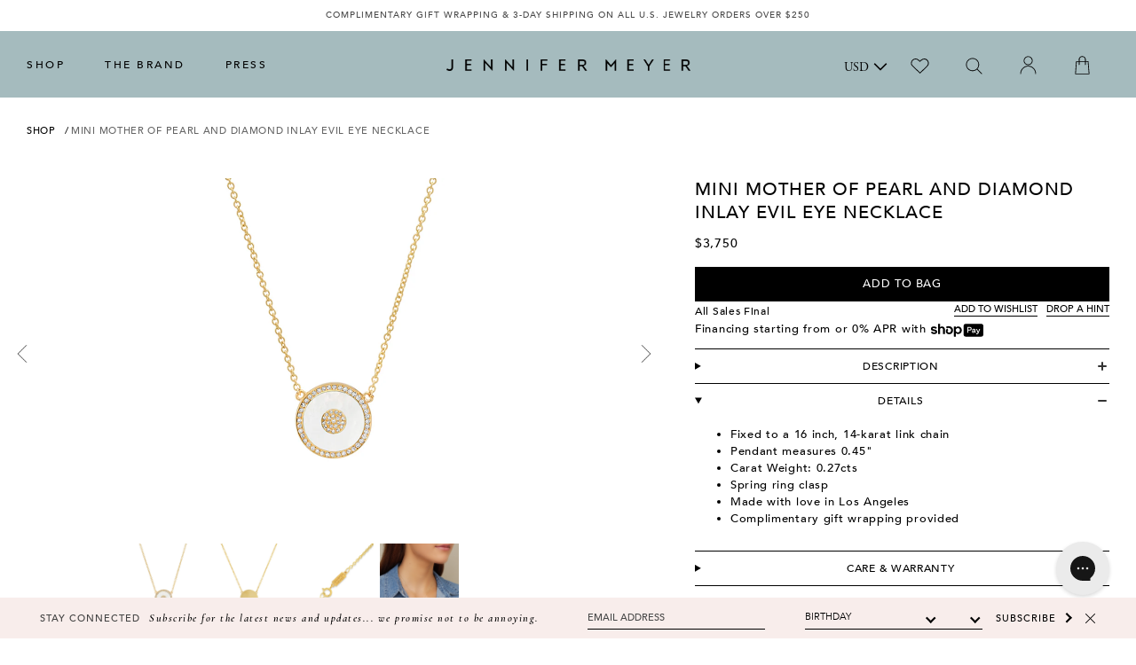

--- FILE ---
content_type: text/html; charset=utf-8
request_url: https://jennifermeyer.com/products/mini-mother-of-pearl-and-diamond-inlay-evil-eye-necklace
body_size: 57890
content:
<!doctype html>
<!-- [if lt IE 7]> <html class="no-js lt-ie9 lt-ie8 lt-ie7" lang="en"> <![endif] -->
<!-- [if IE 7]> <html class="no-js lt-ie9 lt-ie8" lang="en"> <![endif] -->
<!-- [if IE 8]> <html class="no-js lt-ie9" lang="en"> <![endif] -->
<!-- [if IE 9 ]> <html class="ie9 no-js"> <![endif] -->
<!-- [if (gt IE 9)|!(IE)]><! -->
<html class="no-js" lang="en">
  <!-- <![endif] -->
  <head>


    <link
  rel="preconnect dns-prefetch"
  href="https://triplewhale-pixel.web.app/"
  crossorigin>
<link
  rel="preconnect dns-prefetch"
  href="https://api.config-security.com/"
  crossorigin>
<script async crossorigin fetchpriority="high" src="/cdn/shopifycloud/importmap-polyfill/es-modules-shim.2.4.0.js"></script>
<script>
      /* >> TriplePixel :: start*/
      ~function(W,H,A,L,E,_,B,N){function O(U,T,H,R){void 0===R&&(R=!1),H=new XMLHttpRequest,H.open("GET",U,!0),H.send(null),H.onreadystatechange=function(){4===H.readyState&&200===H.status?(R=H.responseText,U.includes(".txt")?eval(R):N[B]=R):(299<H.status||H.status<200)&&T&&!R&&(R=!0,O(U,T-1))}}if(N=window,!N[H+"sn"]){N[H+"sn"]=1;try{A.setItem(H,1+(0|A.getItem(H)||0)),(E=JSON.parse(A.getItem(H+"U")||"[]")).push(location.href),A.setItem(H+"U",JSON.stringify(E))}catch(e){}A.getItem('"!nC`')||(A=N,A[H]||(L=function(){return Date.now().toString(36)+"_"+Math.random().toString(36)},E=A[H]=function(t,e){return W=L(),(E._q=E._q||[]).push([W,t,e]),W},E.ch=W,B="configSecurityConfModel",N[B]=1,O("//conf.config-security.com/model",0),O("//triplewhale-pixel.web.app/triplefw.txt?",5)))}}("","TriplePixel",localStorage);
      /* << TriplePixel :: end*/
</script>

<meta name="google-site-verification" content="KffxeajJYHKd-mzADDNUgZ7SYIfgS7wE8lRdkOeBCc0">



<!-- Global site tag (gtag.js) - Google Ads: 830641014 -->
<script async src="https://www.googletagmanager.com/gtag/js?id=AW-830641014"></script>
<script>
      window.dataLayer = window.dataLayer || [];
      function gtag(){dataLayer.push(arguments);}
      gtag('js', new Date());

      gtag('config', 'AW-830641014');
</script>

<meta charset="utf-8">
<meta http-equiv="X-UA-Compatible" content="IE=edge">
<meta name="viewport" content="width=device-width, initial-scale=1, maximum-scale=1.0, user-scalable=no">

<title>
  Mini Mother of Pearl and Diamond Inlay Evil Eye Necklace
  for Women | Jennifer Meyer
  
  
</title>


  <meta name="description" content="A mini and elevated update on our classic Evil Eye Necklace, this handcrafted pendant features a pavé diamond pupil surrounded by mother of pearl and shimmering pavé diamond border. Set in 18-karat yellow gold, the pendant is fixed to a delicate chain. Wear yours daily as a token of protection.         **This product i">

<!-- Social Tags -->

  <meta property="og:type" content="product">
  <meta property="og:title" content="Mini Mother of Pearl and Diamond Inlay Evil Eye Necklace">
  <meta property="og:url" content="https://jennifermeyer.com/products/mini-mother-of-pearl-and-diamond-inlay-evil-eye-necklace">
  
    <meta property="og:image" content="http://jennifermeyer.com/cdn/shop/products/mopevileyen_grande.jpg?v=1639097056">
    <meta property="og:image:secure_url" content="https://jennifermeyer.com/cdn/shop/products/mopevileyen_grande.jpg?v=1639097056">
  
    <meta property="og:image" content="http://jennifermeyer.com/cdn/shop/products/JMJYGDOPALMINIEVILEYEN_CC_resized_02_6eeade01-37d8-4272-a3e7-a0e8b90b1873_grande.jpg?v=1649198541">
    <meta property="og:image:secure_url" content="https://jennifermeyer.com/cdn/shop/products/JMJYGDOPALMINIEVILEYEN_CC_resized_02_6eeade01-37d8-4272-a3e7-a0e8b90b1873_grande.jpg?v=1649198541">
  
    <meta property="og:image" content="http://jennifermeyer.com/cdn/shop/products/2gramclasp_8e68622f-013f-4400-addc-8213dda92a33_grande.jpg?v=1649198541">
    <meta property="og:image:secure_url" content="https://jennifermeyer.com/cdn/shop/products/2gramclasp_8e68622f-013f-4400-addc-8213dda92a33_grande.jpg?v=1649198541">
  
  <meta property="og:price:amount" content="3,750.00">
  <meta property="og:price:currency" content="USD">





  <meta property="og:description" content="A mini and elevated update on our classic Evil Eye Necklace, this handcrafted pendant features a pavé diamond pupil surrounded by mother of pearl and shimmering pavé diamond border. Set in 18-karat yellow gold, the pendant is fixed to a delicate chain. Wear yours daily as a token of protection.         **This product i" />

<meta property="og:site_name" content="Jennifer Meyer" />



  
  

  
  

  
  


 

  <meta name="twitter:card" content="product" />
  <meta name="twitter:title" content="Mini Mother of Pearl and Diamond Inlay Evil Eye Necklace" />
  <meta name="twitter:description" content="A mini and elevated update on our classic Evil Eye Necklace, this handcrafted pendant features a pavé diamond pupil surrounded by mother of pearl and shimmering pavé diamond border. Set in 18-karat yellow gold, the pendant is fixed to a delicate chain. Wear yours daily as a token of protection.        **This product is not eligible for International" />
  <meta name="twitter:image" content="http://jennifermeyer.com/cdn/shop/products/mopevileyen_large.jpg?v=1639097056" />
  <meta name="twitter:label1" content="Price" />
  <meta name="twitter:data1" content="$3,750.00 USD" />
  
  <meta name="twitter:label2" content="Brand" />
  <meta name="twitter:data2" content="Jennifer Meyer" />
  



  <link rel="canonical" href="https://jennifermeyer.com/products/mini-mother-of-pearl-and-diamond-inlay-evil-eye-necklace">



  
  



<!-- [if lt IE 9]> <script src="//html5shiv.googlecode.com/svn/trunk/html5.js" type="text/javascript"></script> <![endif] -->

<link
  rel="icon"
  href="//jennifermeyer.com/cdn/shop/t/382/assets/favicon-32x32.png?v=53410716224651014591762496224"
  sizes="32x32">
<link
  rel="icon"
  href="//jennifermeyer.com/cdn/shop/t/382/assets/favicon-192x192.png?v=73422942965912919361762496223"
  sizes="192x192">
<link rel="apple-touch-icon-precomposed" href="//jennifermeyer.com/cdn/shop/t/382/assets/favicon-180x180.png?v=39589880157009547771762496223">
<meta name="msapplication-TileImage" content="//jennifermeyer.com/cdn/shop/t/382/assets/favicon-270x270.png?v=138282491619964252711762496224">

<meta name="google-site-verification" content="nMlnF0PrGq0l_kdc60SZDJpAV9d5bBaAdn5KjaRkUoo">


  
    <meta property="product-image" content="http://jennifermeyer.com/cdn/shop/products/mopevileyen_grande.jpg?v=1639097056">
  
    <meta property="product-image" content="http://jennifermeyer.com/cdn/shop/products/JMJYGDOPALMINIEVILEYEN_CC_resized_02_6eeade01-37d8-4272-a3e7-a0e8b90b1873_grande.jpg?v=1649198541">
  
    <meta property="product-image" content="http://jennifermeyer.com/cdn/shop/products/2gramclasp_8e68622f-013f-4400-addc-8213dda92a33_grande.jpg?v=1649198541">
  
<meta name="facebook-domain-verification" content="xx7nt8jg4qf0zz4t9d33eb24hq36em">

<meta name="google-site-verification" content="KxURV9b8cTZX1PXlZS_sEvHxZyH7EqjvNKHnxrsrG8I">

    <script>
      window.tailwind_stylesheet = "//jennifermeyer.com/cdn/shop/t/382/assets/tailwind.css?v=24703979373620634941762496259"
    </script>

    <style data-shopify>
  :root  {
    --font-sans: Avenir
    , Helvetica Neue
    , Verdana
    , Arial
    , sans-serif;
  }

  
    

    :root, .color-scheme-scheme-1 {
      --color-background: rgb(255 255 255 / 1.0);
      --color-background-rgb: 255 255 255;
      --opacity-5-15: 0.05;
      --opacity-10-25: 0.1;
      --opacity-35-55: 0.35;
      --opacity-40-60: 0.4;
      --opacity-30-60: 0.3;
      --color-accent: rgb(165 187 190 / 1.0);
      --color-accent-rgb: 165 187 190;
      --color-text: rgb(0 0 0 / 1.0);
      --color-text-rgb: 0 0 0;
      --color-links: rgb(224 180 177 / 1.0);
      --color-links-rgb: 224 180 177;
      --color-icons: rgb();
      --color-icons-rgb: ;
      --color-primary-button: rgb(0 0 0 / 1.0);
      --color-primary-button-rgb: 0 0 0;
      --color-on-primary-button: rgb(255 255 255 / 1.0);
      --color-on-primary-button-rgb: 255 255 255;
      --color-secondary-button: rgb(255 255 255 / 1.0);
      --color-secondary-button-rgb: 255 255 255;
      --color-on-secondary-button: rgb(0 0 0 / 1.0);
      --color-on-secondary-button-rgb: 0 0 0;
    }
  
</style>

    <link href="//jennifermeyer.com/cdn/shop/t/382/assets/main.scss.css?v=124238323347930932191763164835" rel="stylesheet" type="text/css" media="all" />

    <link href="//jennifermeyer.com/cdn/shop/t/382/assets/ndnapps-easyfaqs.css?v=73547770331787242441762496242" rel="stylesheet" type="text/css" media="all" />
    <script>window.performance && window.performance.mark && window.performance.mark('shopify.content_for_header.start');</script><meta id="shopify-digital-wallet" name="shopify-digital-wallet" content="/12555759/digital_wallets/dialog">
<meta name="shopify-checkout-api-token" content="54f03bb154ea816386874a2f91bbc768">
<meta id="in-context-paypal-metadata" data-shop-id="12555759" data-venmo-supported="false" data-environment="production" data-locale="en_US" data-paypal-v4="true" data-currency="USD">
<link rel="alternate" type="application/json+oembed" href="https://jennifermeyer.com/products/mini-mother-of-pearl-and-diamond-inlay-evil-eye-necklace.oembed">
<script async="async" src="/checkouts/internal/preloads.js?locale=en-US"></script>
<link rel="preconnect" href="https://shop.app" crossorigin="anonymous">
<script async="async" src="https://shop.app/checkouts/internal/preloads.js?locale=en-US&shop_id=12555759" crossorigin="anonymous"></script>
<script id="apple-pay-shop-capabilities" type="application/json">{"shopId":12555759,"countryCode":"US","currencyCode":"USD","merchantCapabilities":["supports3DS"],"merchantId":"gid:\/\/shopify\/Shop\/12555759","merchantName":"Jennifer Meyer","requiredBillingContactFields":["postalAddress","email","phone"],"requiredShippingContactFields":["postalAddress","email","phone"],"shippingType":"shipping","supportedNetworks":["visa","masterCard","amex","discover","elo","jcb"],"total":{"type":"pending","label":"Jennifer Meyer","amount":"1.00"},"shopifyPaymentsEnabled":true,"supportsSubscriptions":true}</script>
<script id="shopify-features" type="application/json">{"accessToken":"54f03bb154ea816386874a2f91bbc768","betas":["rich-media-storefront-analytics"],"domain":"jennifermeyer.com","predictiveSearch":true,"shopId":12555759,"locale":"en"}</script>
<script>var Shopify = Shopify || {};
Shopify.shop = "jenmeyer.myshopify.com";
Shopify.locale = "en";
Shopify.currency = {"active":"USD","rate":"1.0"};
Shopify.country = "US";
Shopify.theme = {"name":"BFCM \/ Takedown Theme","id":182966190445,"schema_name":"JM By WIP","schema_version":"1.2.4","theme_store_id":null,"role":"main"};
Shopify.theme.handle = "null";
Shopify.theme.style = {"id":null,"handle":null};
Shopify.cdnHost = "jennifermeyer.com/cdn";
Shopify.routes = Shopify.routes || {};
Shopify.routes.root = "/";</script>
<script type="module">!function(o){(o.Shopify=o.Shopify||{}).modules=!0}(window);</script>
<script>!function(o){function n(){var o=[];function n(){o.push(Array.prototype.slice.apply(arguments))}return n.q=o,n}var t=o.Shopify=o.Shopify||{};t.loadFeatures=n(),t.autoloadFeatures=n()}(window);</script>
<script>
  window.ShopifyPay = window.ShopifyPay || {};
  window.ShopifyPay.apiHost = "shop.app\/pay";
  window.ShopifyPay.redirectState = null;
</script>
<script id="shop-js-analytics" type="application/json">{"pageType":"product"}</script>
<script defer="defer" async type="module" src="//jennifermeyer.com/cdn/shopifycloud/shop-js/modules/v2/client.init-shop-cart-sync_C5BV16lS.en.esm.js"></script>
<script defer="defer" async type="module" src="//jennifermeyer.com/cdn/shopifycloud/shop-js/modules/v2/chunk.common_CygWptCX.esm.js"></script>
<script type="module">
  await import("//jennifermeyer.com/cdn/shopifycloud/shop-js/modules/v2/client.init-shop-cart-sync_C5BV16lS.en.esm.js");
await import("//jennifermeyer.com/cdn/shopifycloud/shop-js/modules/v2/chunk.common_CygWptCX.esm.js");

  window.Shopify.SignInWithShop?.initShopCartSync?.({"fedCMEnabled":true,"windoidEnabled":true});

</script>
<script>
  window.Shopify = window.Shopify || {};
  if (!window.Shopify.featureAssets) window.Shopify.featureAssets = {};
  window.Shopify.featureAssets['shop-js'] = {"shop-cart-sync":["modules/v2/client.shop-cart-sync_ZFArdW7E.en.esm.js","modules/v2/chunk.common_CygWptCX.esm.js"],"init-fed-cm":["modules/v2/client.init-fed-cm_CmiC4vf6.en.esm.js","modules/v2/chunk.common_CygWptCX.esm.js"],"shop-button":["modules/v2/client.shop-button_tlx5R9nI.en.esm.js","modules/v2/chunk.common_CygWptCX.esm.js"],"shop-cash-offers":["modules/v2/client.shop-cash-offers_DOA2yAJr.en.esm.js","modules/v2/chunk.common_CygWptCX.esm.js","modules/v2/chunk.modal_D71HUcav.esm.js"],"init-windoid":["modules/v2/client.init-windoid_sURxWdc1.en.esm.js","modules/v2/chunk.common_CygWptCX.esm.js"],"shop-toast-manager":["modules/v2/client.shop-toast-manager_ClPi3nE9.en.esm.js","modules/v2/chunk.common_CygWptCX.esm.js"],"init-shop-email-lookup-coordinator":["modules/v2/client.init-shop-email-lookup-coordinator_B8hsDcYM.en.esm.js","modules/v2/chunk.common_CygWptCX.esm.js"],"init-shop-cart-sync":["modules/v2/client.init-shop-cart-sync_C5BV16lS.en.esm.js","modules/v2/chunk.common_CygWptCX.esm.js"],"avatar":["modules/v2/client.avatar_BTnouDA3.en.esm.js"],"pay-button":["modules/v2/client.pay-button_FdsNuTd3.en.esm.js","modules/v2/chunk.common_CygWptCX.esm.js"],"init-customer-accounts":["modules/v2/client.init-customer-accounts_DxDtT_ad.en.esm.js","modules/v2/client.shop-login-button_C5VAVYt1.en.esm.js","modules/v2/chunk.common_CygWptCX.esm.js","modules/v2/chunk.modal_D71HUcav.esm.js"],"init-shop-for-new-customer-accounts":["modules/v2/client.init-shop-for-new-customer-accounts_ChsxoAhi.en.esm.js","modules/v2/client.shop-login-button_C5VAVYt1.en.esm.js","modules/v2/chunk.common_CygWptCX.esm.js","modules/v2/chunk.modal_D71HUcav.esm.js"],"shop-login-button":["modules/v2/client.shop-login-button_C5VAVYt1.en.esm.js","modules/v2/chunk.common_CygWptCX.esm.js","modules/v2/chunk.modal_D71HUcav.esm.js"],"init-customer-accounts-sign-up":["modules/v2/client.init-customer-accounts-sign-up_CPSyQ0Tj.en.esm.js","modules/v2/client.shop-login-button_C5VAVYt1.en.esm.js","modules/v2/chunk.common_CygWptCX.esm.js","modules/v2/chunk.modal_D71HUcav.esm.js"],"shop-follow-button":["modules/v2/client.shop-follow-button_Cva4Ekp9.en.esm.js","modules/v2/chunk.common_CygWptCX.esm.js","modules/v2/chunk.modal_D71HUcav.esm.js"],"checkout-modal":["modules/v2/client.checkout-modal_BPM8l0SH.en.esm.js","modules/v2/chunk.common_CygWptCX.esm.js","modules/v2/chunk.modal_D71HUcav.esm.js"],"lead-capture":["modules/v2/client.lead-capture_Bi8yE_yS.en.esm.js","modules/v2/chunk.common_CygWptCX.esm.js","modules/v2/chunk.modal_D71HUcav.esm.js"],"shop-login":["modules/v2/client.shop-login_D6lNrXab.en.esm.js","modules/v2/chunk.common_CygWptCX.esm.js","modules/v2/chunk.modal_D71HUcav.esm.js"],"payment-terms":["modules/v2/client.payment-terms_CZxnsJam.en.esm.js","modules/v2/chunk.common_CygWptCX.esm.js","modules/v2/chunk.modal_D71HUcav.esm.js"]};
</script>
<script>(function() {
  var isLoaded = false;
  function asyncLoad() {
    if (isLoaded) return;
    isLoaded = true;
    var urls = ["https:\/\/chimpstatic.com\/mcjs-connected\/js\/users\/860d69c1b641125be92c01f64\/7f5c74eeb09b7a6b2b9e16244.js?shop=jenmeyer.myshopify.com","https:\/\/chimpstatic.com\/mcjs-connected\/js\/users\/860d69c1b641125be92c01f64\/e2b6ed086f4cd0904abda7ffc.js?shop=jenmeyer.myshopify.com","\/\/code.tidio.co\/zbvgxw5iddaoz0huohgtvu7t4yorpaeo.js?shop=jenmeyer.myshopify.com","https:\/\/d2z0bn1jv8xwtk.cloudfront.net\/async\/preload\/793148b32327314cd64fe15153971dde.js?shop=jenmeyer.myshopify.com","https:\/\/prod-shopify-etl.herokuapp.com\/public\/enhanced_min.js?shop=jenmeyer.myshopify.com","https:\/\/d2z0bn1jv8xwtk.cloudfront.net\/async\/preload\/793148b32327314cd64fe15153971dde.js?shop=jenmeyer.myshopify.com","https:\/\/prod-shopify-etl.herokuapp.com\/public\/enhanced_min.js?shop=jenmeyer.myshopify.com","https:\/\/drop-a-hint-premium.fly.dev\/script.js?shop=jenmeyer.myshopify.com","https:\/\/load.csell.co\/assets\/js\/cross-sell.js?shop=jenmeyer.myshopify.com","https:\/\/cdn.adscale.com\/static\/ecom_js\/jenmeyer\/add_item_to_cart.js?ver=20230719\u0026shop=jenmeyer.myshopify.com","https:\/\/static.shareasale.com\/json\/shopify\/shareasale-tracking.js?sasmid=148233\u0026ssmtid=19038\u0026shop=jenmeyer.myshopify.com","https:\/\/strn.rise-ai.com\/?shop=jenmeyer.myshopify.com","https:\/\/str.rise-ai.com\/?shop=jenmeyer.myshopify.com","https:\/\/connect.nosto.com\/include\/script\/shopify-12555759.js?shop=jenmeyer.myshopify.com","https:\/\/cdn.attn.tv\/jennifermeyer\/dtag.js?shop=jenmeyer.myshopify.com","https:\/\/pixel.wetracked.io\/jenmeyer.myshopify.com\/events.js?shop=jenmeyer.myshopify.com","https:\/\/crossborder-integration.global-e.com\/resources\/js\/app?shop=jenmeyer.myshopify.com","\/\/cdn.shopify.com\/proxy\/4d51456a810411c2aea7c24f13db5983572cea69d4acf493c1122eba6456e617\/web.global-e.com\/merchant\/storefrontattributes?merchantid=30000807\u0026shop=jenmeyer.myshopify.com\u0026sp-cache-control=cHVibGljLCBtYXgtYWdlPTkwMA","\/\/cool-image-magnifier.product-image-zoom.com\/js\/core\/main.min.js?timestamp=1765267142\u0026shop=jenmeyer.myshopify.com"];
    for (var i = 0; i < urls.length; i++) {
      var s = document.createElement('script');
      s.type = 'text/javascript';
      s.async = true;
      s.src = urls[i];
      var x = document.getElementsByTagName('script')[0];
      x.parentNode.insertBefore(s, x);
    }
  };
  if(window.attachEvent) {
    window.attachEvent('onload', asyncLoad);
  } else {
    window.addEventListener('load', asyncLoad, false);
  }
})();</script>
<script id="__st">var __st={"a":12555759,"offset":-28800,"reqid":"c6837697-c0b4-46d9-8b4e-254620127188-1768658999","pageurl":"jennifermeyer.com\/products\/mini-mother-of-pearl-and-diamond-inlay-evil-eye-necklace","u":"04c2bf9ee6ea","p":"product","rtyp":"product","rid":6667335696467};</script>
<script>window.ShopifyPaypalV4VisibilityTracking = true;</script>
<script id="captcha-bootstrap">!function(){'use strict';const t='contact',e='account',n='new_comment',o=[[t,t],['blogs',n],['comments',n],[t,'customer']],c=[[e,'customer_login'],[e,'guest_login'],[e,'recover_customer_password'],[e,'create_customer']],r=t=>t.map((([t,e])=>`form[action*='/${t}']:not([data-nocaptcha='true']) input[name='form_type'][value='${e}']`)).join(','),a=t=>()=>t?[...document.querySelectorAll(t)].map((t=>t.form)):[];function s(){const t=[...o],e=r(t);return a(e)}const i='password',u='form_key',d=['recaptcha-v3-token','g-recaptcha-response','h-captcha-response',i],f=()=>{try{return window.sessionStorage}catch{return}},m='__shopify_v',_=t=>t.elements[u];function p(t,e,n=!1){try{const o=window.sessionStorage,c=JSON.parse(o.getItem(e)),{data:r}=function(t){const{data:e,action:n}=t;return t[m]||n?{data:e,action:n}:{data:t,action:n}}(c);for(const[e,n]of Object.entries(r))t.elements[e]&&(t.elements[e].value=n);n&&o.removeItem(e)}catch(o){console.error('form repopulation failed',{error:o})}}const l='form_type',E='cptcha';function T(t){t.dataset[E]=!0}const w=window,h=w.document,L='Shopify',v='ce_forms',y='captcha';let A=!1;((t,e)=>{const n=(g='f06e6c50-85a8-45c8-87d0-21a2b65856fe',I='https://cdn.shopify.com/shopifycloud/storefront-forms-hcaptcha/ce_storefront_forms_captcha_hcaptcha.v1.5.2.iife.js',D={infoText:'Protected by hCaptcha',privacyText:'Privacy',termsText:'Terms'},(t,e,n)=>{const o=w[L][v],c=o.bindForm;if(c)return c(t,g,e,D).then(n);var r;o.q.push([[t,g,e,D],n]),r=I,A||(h.body.append(Object.assign(h.createElement('script'),{id:'captcha-provider',async:!0,src:r})),A=!0)});var g,I,D;w[L]=w[L]||{},w[L][v]=w[L][v]||{},w[L][v].q=[],w[L][y]=w[L][y]||{},w[L][y].protect=function(t,e){n(t,void 0,e),T(t)},Object.freeze(w[L][y]),function(t,e,n,w,h,L){const[v,y,A,g]=function(t,e,n){const i=e?o:[],u=t?c:[],d=[...i,...u],f=r(d),m=r(i),_=r(d.filter((([t,e])=>n.includes(e))));return[a(f),a(m),a(_),s()]}(w,h,L),I=t=>{const e=t.target;return e instanceof HTMLFormElement?e:e&&e.form},D=t=>v().includes(t);t.addEventListener('submit',(t=>{const e=I(t);if(!e)return;const n=D(e)&&!e.dataset.hcaptchaBound&&!e.dataset.recaptchaBound,o=_(e),c=g().includes(e)&&(!o||!o.value);(n||c)&&t.preventDefault(),c&&!n&&(function(t){try{if(!f())return;!function(t){const e=f();if(!e)return;const n=_(t);if(!n)return;const o=n.value;o&&e.removeItem(o)}(t);const e=Array.from(Array(32),(()=>Math.random().toString(36)[2])).join('');!function(t,e){_(t)||t.append(Object.assign(document.createElement('input'),{type:'hidden',name:u})),t.elements[u].value=e}(t,e),function(t,e){const n=f();if(!n)return;const o=[...t.querySelectorAll(`input[type='${i}']`)].map((({name:t})=>t)),c=[...d,...o],r={};for(const[a,s]of new FormData(t).entries())c.includes(a)||(r[a]=s);n.setItem(e,JSON.stringify({[m]:1,action:t.action,data:r}))}(t,e)}catch(e){console.error('failed to persist form',e)}}(e),e.submit())}));const S=(t,e)=>{t&&!t.dataset[E]&&(n(t,e.some((e=>e===t))),T(t))};for(const o of['focusin','change'])t.addEventListener(o,(t=>{const e=I(t);D(e)&&S(e,y())}));const B=e.get('form_key'),M=e.get(l),P=B&&M;t.addEventListener('DOMContentLoaded',(()=>{const t=y();if(P)for(const e of t)e.elements[l].value===M&&p(e,B);[...new Set([...A(),...v().filter((t=>'true'===t.dataset.shopifyCaptcha))])].forEach((e=>S(e,t)))}))}(h,new URLSearchParams(w.location.search),n,t,e,['guest_login'])})(!0,!0)}();</script>
<script integrity="sha256-4kQ18oKyAcykRKYeNunJcIwy7WH5gtpwJnB7kiuLZ1E=" data-source-attribution="shopify.loadfeatures" defer="defer" src="//jennifermeyer.com/cdn/shopifycloud/storefront/assets/storefront/load_feature-a0a9edcb.js" crossorigin="anonymous"></script>
<script crossorigin="anonymous" defer="defer" src="//jennifermeyer.com/cdn/shopifycloud/storefront/assets/shopify_pay/storefront-65b4c6d7.js?v=20250812"></script>
<script data-source-attribution="shopify.dynamic_checkout.dynamic.init">var Shopify=Shopify||{};Shopify.PaymentButton=Shopify.PaymentButton||{isStorefrontPortableWallets:!0,init:function(){window.Shopify.PaymentButton.init=function(){};var t=document.createElement("script");t.src="https://jennifermeyer.com/cdn/shopifycloud/portable-wallets/latest/portable-wallets.en.js",t.type="module",document.head.appendChild(t)}};
</script>
<script data-source-attribution="shopify.dynamic_checkout.buyer_consent">
  function portableWalletsHideBuyerConsent(e){var t=document.getElementById("shopify-buyer-consent"),n=document.getElementById("shopify-subscription-policy-button");t&&n&&(t.classList.add("hidden"),t.setAttribute("aria-hidden","true"),n.removeEventListener("click",e))}function portableWalletsShowBuyerConsent(e){var t=document.getElementById("shopify-buyer-consent"),n=document.getElementById("shopify-subscription-policy-button");t&&n&&(t.classList.remove("hidden"),t.removeAttribute("aria-hidden"),n.addEventListener("click",e))}window.Shopify?.PaymentButton&&(window.Shopify.PaymentButton.hideBuyerConsent=portableWalletsHideBuyerConsent,window.Shopify.PaymentButton.showBuyerConsent=portableWalletsShowBuyerConsent);
</script>
<script data-source-attribution="shopify.dynamic_checkout.cart.bootstrap">document.addEventListener("DOMContentLoaded",(function(){function t(){return document.querySelector("shopify-accelerated-checkout-cart, shopify-accelerated-checkout")}if(t())Shopify.PaymentButton.init();else{new MutationObserver((function(e,n){t()&&(Shopify.PaymentButton.init(),n.disconnect())})).observe(document.body,{childList:!0,subtree:!0})}}));
</script>
<link id="shopify-accelerated-checkout-styles" rel="stylesheet" media="screen" href="https://jennifermeyer.com/cdn/shopifycloud/portable-wallets/latest/accelerated-checkout-backwards-compat.css" crossorigin="anonymous">
<style id="shopify-accelerated-checkout-cart">
        #shopify-buyer-consent {
  margin-top: 1em;
  display: inline-block;
  width: 100%;
}

#shopify-buyer-consent.hidden {
  display: none;
}

#shopify-subscription-policy-button {
  background: none;
  border: none;
  padding: 0;
  text-decoration: underline;
  font-size: inherit;
  cursor: pointer;
}

#shopify-subscription-policy-button::before {
  box-shadow: none;
}

      </style>

<script>window.performance && window.performance.mark && window.performance.mark('shopify.content_for_header.end');</script>

    
    

    <!-- [if lt IE 9]> <script src="//html5shiv.googlecode.com/svn/trunk/html5.js" type="text/javascript"></script> <![endif] -->

    <link
      rel="icon"
      href="//jennifermeyer.com/cdn/shop/t/382/assets/favicon-32x32.png?v=53410716224651014591762496224"
      sizes="32x32">
    <link
      rel="icon"
      href="//jennifermeyer.com/cdn/shop/t/382/assets/favicon-192x192.png?v=73422942965912919361762496223"
      sizes="192x192">
    <link rel="apple-touch-icon-precomposed" href="//jennifermeyer.com/cdn/shop/t/382/assets/favicon-180x180.png?v=39589880157009547771762496223">
    <meta name="msapplication-TileImage" content="//jennifermeyer.com/cdn/shop/t/382/assets/favicon-270x270.png?v=138282491619964252711762496224">

    <script src="//ajax.googleapis.com/ajax/libs/jquery/1.11.3/jquery.min.js" type="text/javascript"></script>
    <script src="//jennifermeyer.com/cdn/shop/t/382/assets/modernizr.custom.min.js?v=100831866428071831391762496241" type="text/javascript"></script>
    <script>
      jQuery('html').removeClass('no-js').addClass('js');
    </script>

    <!-- Google Tag Manager -->
    <noscript>
      <iframe
        src="//www.googletagmanager.com/ns.html?id=GTM-MTL7TT"
        height="0"
        width="0"
        style="display:none;visibility:hidden"></iframe>
    </noscript>
    <script
      type="text/javascript"
      async=""
      src="https://www.google-analytics.com/analytics.js"></script>
    <script async="" src="https://www.googletagmanager.com/gtm.js?id=GTM-MTL7TT"></script>
    <script>
      (function(w,d,s,l,i){w[l]=w[l]||[];w[l].push({'gtm.start':
      new Date().getTime(),event:'gtm.js'});var f=d.getElementsByTagName(s)[0],
      j=d.createElement(s),dl=l!='dataLayer'?'&l='+l:'';j.async=true;j.src=
      '//www.googletagmanager.com/gtm.js?id='+i+dl;f.parentNode.insertBefore(j,f);
      })(window,document,'script','dataLayer','GTM-MTL7TT');
  </script>
    <!-- End Google Tag Manager -->

    <link href="//jennifermeyer.com/cdn/shop/t/382/assets/swatch.css?v=119228098626493259721762496258" rel="stylesheet" type="text/css" media="all" />
    <script src="//jennifermeyer.com/cdn/shop/t/382/assets/custom.js?v=169872929828671187071762496219" defer="defer"></script>

    <script type="text/javascript" src="//www.klaviyo.com/media/js/public/klaviyo_subscribe.js"></script>
    <script src="//jennifermeyer.com/cdn/shop/t/382/assets/jquery.main.js?v=128510384085183899501762496233" type="text/javascript"></script>


    <script type="text/javascript">
      jQuery(document).ready(function(){
        jQuery('#sidebar-menu .current').parent().parent().addClass('active current');
      });
    </script>

    <script type="text/javascript" src="//connect.nosto.com/include/shopify-12555759" async></script><!--
      <link href="https://unpkg.com/tailwindcss@^2/dist/tailwind.min.css" rel="stylesheet">  <link href="//jennifermeyer.com/cdn/shop/t/382/assets/pdp.css?v=87897097289928967241762496293" rel="stylesheet" type="text/css" media="all" /><link href="//jennifermeyer.com/cdn/shop/t/382/assets/flickity.css?v=44064611735583830201762496225" rel="stylesheet" type="text/css" media="all" />    <script src="//jennifermeyer.com/cdn/shop/t/382/assets/pdp-vendor.js?v=37810598325784122131762496245" type="text/javascript"></script>
    -->
    <link rel="preconnect" href="https://fonts.googleapis.com">
    <link
      rel="preconnect"
      href="https://fonts.gstatic.com"
      crossorigin>
    <link href="https://fonts.googleapis.com/css2?family=Cormorant:ital,wght@0,300;0,400;0,500;0,600;0,700;1,300;1,400;1,500;1,600;1,700&display=swap" rel="stylesheet">

    <script
      src="//jennifermeyer.com/cdn/shop/t/382/assets/layout.js?v=118143715251006927641762496234"
      type="text/javascript"
      defer>
  </script>

    <!-- XO-InsertCode -->
    
<!-- AnyTrack Tracking Code -->
<script>!function(e,t,n,s,a){(a=t.createElement(n)).async=!0,a.src="https://assets.anytrack.io/d8hfVDif0Ira.js",(t=t.getElementsByTagName(n)[0]).parentNode.insertBefore(a,t),e[s]=e[s]||function(){(e[s].q=e[s].q||[]).push(arguments)}}(window,document,"script","AnyTrack");</script>
<!-- End AnyTrack Tracking Code -->

    <!-- End: XO-InsertCode Header --><script>
    
    
    
    
    var gsf_conversion_data = {page_type : 'product', event : 'view_item', data : {product_data : [{variant_id : 39584814727251, product_id : 6667335696467, name : "Mini Mother of Pearl and Diamond Inlay Evil Eye Necklace", price : "3750.00", currency : "USD", sku : "210000025219", brand : "Jennifer Meyer", variant : "Default Title", category : "Necklace", quantity : "2" }], total_price : "3750.00", shop_currency : "USD"}};
    
</script>


  <link href="//jennifermeyer.com/cdn/shop/t/382/assets/theme-46b6c4f3.css" rel="stylesheet" type="text/css" media="all" />

<link href="//jennifermeyer.com/cdn/shop/t/382/assets/main.css?v=107454079309291774591767653135" rel="stylesheet" type="text/css" media="all" /><link href="//jennifermeyer.com/cdn/shop/t/382/assets/layout.css?v=177626400512181313321764958936" rel="stylesheet" type="text/css" media="all" /><link href="//jennifermeyer.com/cdn/shop/t/382/assets/template-product.css?v=64789070846280064541764873215" rel="stylesheet" type="text/css" media="all" /><script>
      window.theme = window.theme || {};
      window.theme.flags = window.theme.flags || {};
      window.theme.flags.display_sale = true;
    </script>
    <style>
  :root {
    --arrow-thin-background: url('//jennifermeyer.com/cdn/shop/t/382/assets/nosto_slick_arrow_thin_large.png?v=27091625437197872231762496245');
  }
</style>

<script>
    Object.defineProperties(window, {
        shop: {
            value: {
                tokens: {
                    storefront: '',
                },
                strings: {
                    moneyFormat: "\u003cspan class='money'\u003e${{amount}}\u003c\/span\u003e",
                    cart: {
                        error: '',
                        quantityError: '',
                        shipping_free: '',
                        shipping_not_free: ''
                    },
                    variants: {
                      addToCart: "Add to Bag",
                      overSell: "Translation missing: en.products.product.over_sell",
                      soldOut: "Sold Out",
                      chooseOptions: "Translation missing: en.products.product.choose_options"
                    }
                },
                routes: {
                    accountUrl: '/account',
                    accountLoginUrl: '/account/login',
                    accountLogoutUrl: '/account/logout',
                    accountRegisterUrl: '/account/register',
                    accountAddressesUrl: '/account/addresses',
                    accountOrdersUrl: '',
                    accountUrl: '/account',
                    cartAddUrl: '/cart/add',
                    cartChangeUrl: '/cart/change',
                    cartUpdateUrl: '/cart/update',
                    cartClearUrl: '/cart/clear',
                    cartUrl: '/cart',
                    predictiveSearchUrl: '/search/suggest',
                    productRecommendationsUrl: '/recommendations/products',
                    graphql: 'https://jennifermeyer.com/api/2023-04/graphql.json',
                    root: '/',
                    searchUrl: '/search',
                    storeFrontLoginUrl: '/customer_authentication/login?return_to=%2Fproducts%2Fmini-mother-of-pearl-and-diamond-inlay-evil-eye-necklace&locale=en',
                },
                url: 'https://jennifermeyer.com'
            }
        },
        session: {
            value: {
                currentView: {
                    template: {
                        name: "product",
                        suffix: null,
                    },
                    product: {"id":6667335696467,"title":"Mini Mother of Pearl and Diamond Inlay Evil Eye Necklace","handle":"mini-mother-of-pearl-and-diamond-inlay-evil-eye-necklace","description":"\u003cp\u003e\u003cspan data-mce-fragment=\"1\" data-sheets-userformat='{\"2\":15105,\"3\":{\"1\":0},\"11\":4,\"12\":0,\"14\":{\"1\":2,\"2\":2173750},\"15\":\"Arial\",\"16\":11}' data-sheets-value='{\"1\":2,\"2\":\"A mini and elevated update on our classic evil eye necklace, this handcrafted pendant features a pavé diamond pupil surrounded by ocean blue turquoise and shimmering pavé diamond border. Set in 18-karat yellow gold, the pendant is fixed to a delicate chain. Wear yours daily as a token of protection.\"}'\u003eA mini and elevated update on our classic Evil Eye Necklace, this handcrafted pendant features a pavé diamond pupil surrounded by mother of pearl and shimmering pavé diamond border. Set in 18-karat yellow gold, the pendant is fixed to a delicate chain. Wear yours daily as a token of protection.\u003c\/span\u003e\u003c\/p\u003e\n\u003cp data-mce-fragment=\"1\"\u003e\u003cem\u003e        **This product is not eligible for International Shipping** \u003c\/em\u003e\u003c\/p\u003e\n\u003cul\u003e\n\u003cli\u003eFixed to a 16 inch, 14-karat link chain\u003c\/li\u003e\n\u003cli\u003ePendant measures 0.45\"\u003c\/li\u003e\n\u003cli\u003eCarat Weight: 0.27cts\u003c\/li\u003e\n\u003cli\u003e\u003cspan\u003eSpring ring clasp\u003c\/span\u003e\u003c\/li\u003e\n\u003cli\u003eMade with love in Los Angeles\u003c\/li\u003e\n\u003cli\u003eComplimentary gift wrapping provided\u003c\/li\u003e\n\u003c\/ul\u003e","published_at":"2021-12-09T17:03:00-08:00","created_at":"2021-12-09T16:34:22-08:00","vendor":"Jennifer Meyer","type":"Necklace","tags":["bfcm2023","Collection: Evil Eye","Collection: Inlay Stones","Color: Yellow Gold","discount-eligible","Length: 16\"","Stone: Diamond","Stone: Mother of Pearl","style-inlay","Style: Evil Eye","Style: Inlay Stones","Style: Pendant Necklace"],"price":375000,"price_min":375000,"price_max":375000,"available":true,"price_varies":false,"compare_at_price":375000,"compare_at_price_min":375000,"compare_at_price_max":375000,"compare_at_price_varies":false,"variants":[{"id":39584814727251,"title":"Default Title","option1":"Default Title","option2":null,"option3":null,"sku":"210000025219","requires_shipping":true,"taxable":true,"featured_image":null,"available":true,"name":"Mini Mother of Pearl and Diamond Inlay Evil Eye Necklace","public_title":null,"options":["Default Title"],"price":375000,"weight":454,"compare_at_price":375000,"inventory_quantity":2,"inventory_management":"shopify","inventory_policy":"deny","barcode":"JMJYGDMOPMINIEVILEYEN","requires_selling_plan":false,"selling_plan_allocations":[],"quantity_rule":{"min":1,"max":null,"increment":1}}],"images":["\/\/jennifermeyer.com\/cdn\/shop\/products\/mopevileyen.jpg?v=1639097056","\/\/jennifermeyer.com\/cdn\/shop\/products\/JMJYGDOPALMINIEVILEYEN_CC_resized_02_6eeade01-37d8-4272-a3e7-a0e8b90b1873.jpg?v=1649198541","\/\/jennifermeyer.com\/cdn\/shop\/products\/2gramclasp_8e68622f-013f-4400-addc-8213dda92a33.jpg?v=1649198541","\/\/jennifermeyer.com\/cdn\/shop\/products\/JMJYGDMOPMINIEVILEYEN_onmodel_021.jpg?v=1649198541"],"featured_image":"\/\/jennifermeyer.com\/cdn\/shop\/products\/mopevileyen.jpg?v=1639097056","options":["Title"],"media":[{"alt":null,"id":21807232680019,"position":1,"preview_image":{"aspect_ratio":1.0,"height":800,"width":800,"src":"\/\/jennifermeyer.com\/cdn\/shop\/products\/mopevileyen.jpg?v=1639097056"},"aspect_ratio":1.0,"height":800,"media_type":"image","src":"\/\/jennifermeyer.com\/cdn\/shop\/products\/mopevileyen.jpg?v=1639097056","width":800},{"alt":null,"id":22603130175571,"position":2,"preview_image":{"aspect_ratio":1.0,"height":800,"width":800,"src":"\/\/jennifermeyer.com\/cdn\/shop\/products\/JMJYGDOPALMINIEVILEYEN_CC_resized_02_6eeade01-37d8-4272-a3e7-a0e8b90b1873.jpg?v=1649198541"},"aspect_ratio":1.0,"height":800,"media_type":"image","src":"\/\/jennifermeyer.com\/cdn\/shop\/products\/JMJYGDOPALMINIEVILEYEN_CC_resized_02_6eeade01-37d8-4272-a3e7-a0e8b90b1873.jpg?v=1649198541","width":800},{"alt":null,"id":21807234351187,"position":3,"preview_image":{"aspect_ratio":1.0,"height":801,"width":801,"src":"\/\/jennifermeyer.com\/cdn\/shop\/products\/2gramclasp_8e68622f-013f-4400-addc-8213dda92a33.jpg?v=1649198541"},"aspect_ratio":1.0,"height":801,"media_type":"image","src":"\/\/jennifermeyer.com\/cdn\/shop\/products\/2gramclasp_8e68622f-013f-4400-addc-8213dda92a33.jpg?v=1649198541","width":801},{"alt":null,"id":21969712152659,"position":4,"preview_image":{"aspect_ratio":1.0,"height":800,"width":800,"src":"\/\/jennifermeyer.com\/cdn\/shop\/products\/JMJYGDMOPMINIEVILEYEN_onmodel_021.jpg?v=1649198541"},"aspect_ratio":1.0,"height":800,"media_type":"image","src":"\/\/jennifermeyer.com\/cdn\/shop\/products\/JMJYGDMOPMINIEVILEYEN_onmodel_021.jpg?v=1649198541","width":800}],"requires_selling_plan":false,"selling_plan_groups":[],"content":"\u003cp\u003e\u003cspan data-mce-fragment=\"1\" data-sheets-userformat='{\"2\":15105,\"3\":{\"1\":0},\"11\":4,\"12\":0,\"14\":{\"1\":2,\"2\":2173750},\"15\":\"Arial\",\"16\":11}' data-sheets-value='{\"1\":2,\"2\":\"A mini and elevated update on our classic evil eye necklace, this handcrafted pendant features a pavé diamond pupil surrounded by ocean blue turquoise and shimmering pavé diamond border. Set in 18-karat yellow gold, the pendant is fixed to a delicate chain. Wear yours daily as a token of protection.\"}'\u003eA mini and elevated update on our classic Evil Eye Necklace, this handcrafted pendant features a pavé diamond pupil surrounded by mother of pearl and shimmering pavé diamond border. Set in 18-karat yellow gold, the pendant is fixed to a delicate chain. Wear yours daily as a token of protection.\u003c\/span\u003e\u003c\/p\u003e\n\u003cp data-mce-fragment=\"1\"\u003e\u003cem\u003e        **This product is not eligible for International Shipping** \u003c\/em\u003e\u003c\/p\u003e\n\u003cul\u003e\n\u003cli\u003eFixed to a 16 inch, 14-karat link chain\u003c\/li\u003e\n\u003cli\u003ePendant measures 0.45\"\u003c\/li\u003e\n\u003cli\u003eCarat Weight: 0.27cts\u003c\/li\u003e\n\u003cli\u003e\u003cspan\u003eSpring ring clasp\u003c\/span\u003e\u003c\/li\u003e\n\u003cli\u003eMade with love in Los Angeles\u003c\/li\u003e\n\u003cli\u003eComplimentary gift wrapping provided\u003c\/li\u003e\n\u003c\/ul\u003e"}
                },
                customer: null
            }
        },
        theme: {
            isDesignMode: false,
            moneyFormat: "<span class='money'>${{amount}}</span>",
            assets: {
                styles: {}
            }
        }
    })
</script>

<script type="importmap">
    {
        "imports": {
            "@controllers/base-controller": "//jennifermeyer.com/cdn/shop/t/382/assets/controller-base.js?v=74342409403107562221762496214",
            "@controllers/product-form": "//jennifermeyer.com/cdn/shop/t/382/assets/controller-product-form.js?v=129425221241596580011766423190",
            "@controllers/accordion-group": "//jennifermeyer.com/cdn/shop/t/382/assets/controller-accordion.js?v=64068229878094980031762496214",
            "@controllers/theme-carousel": "//jennifermeyer.com/cdn/shop/t/382/assets/controller-carousel.js?v=71243395701013243781762496214",
            "@controllers/accessible-tabs": "//jennifermeyer.com/cdn/shop/t/382/assets/controller-accessible-tabs.js?v=71526551000347803131762496213",
            "@controllers/recently-viewed": "//jennifermeyer.com/cdn/shop/t/382/assets/controller-recently-viewed.js?v=34675249336826297061762496216",
            "@controllers/action-relay": "//jennifermeyer.com/cdn/shop/t/382/assets/controllers-action-relay.js?v=59894403577508711841762496217",
            "@controllers/custom-script": "//jennifermeyer.com/cdn/shop/t/382/assets/controller-custom-script.js?v=76920269595963400331762496215",
            "@controllers/liqui-fire": "//jennifermeyer.com/cdn/shop/t/382/assets/controller-liqui-fire.js?v=147480435063698492521762496215",
            "@utils/controller-loader": "//jennifermeyer.com/cdn/shop/t/382/assets/utils-controller-loader.js?v=183889552929081936421762496263",
            "@utils/cache": "//jennifermeyer.com/cdn/shop/t/382/assets/utils-cache.js?v=90176774440303922761762496263",
            "@vendors/embla": "//jennifermeyer.com/cdn/shop/t/382/assets/vendors-embla.js?v=82819476365492462541762496266",
            "@vendors/stimulus": "//jennifermeyer.com/cdn/shop/t/382/assets/vendors-stimulus.js?v=162042084380779220571762496267",
            "@vendors/relapse": "//jennifermeyer.com/cdn/shop/t/382/assets/vendors-relapse.js?v=49784028731911610841762496267",
            "@vendors/embla-classnames": "//jennifermeyer.com/cdn/shop/t/382/assets/vendors-embla-classnames.js?v=175044440583360790911762496265",
            "@vendors/embla-plugins": "//jennifermeyer.com/cdn/shop/t/382/assets/vendors-embla-plugins.js?v=131289174597558016081762496265",
            "@utils/core": "//jennifermeyer.com/cdn/shop/t/382/assets/utils.js?v=72630325698951989621762496265",
            "@utils/events": "//jennifermeyer.com/cdn/shop/t/382/assets/utils-events.js?v=43089990924721452681762496263",
            "@utils/session": "//jennifermeyer.com/cdn/shop/t/382/assets/session.js?v=83740812836100875651762496255",
            "@utils/liquid-engine": "//jennifermeyer.com/cdn/shop/t/382/assets/utils-liquid-engine.js?v=95292939820766440751762496264",
            "@utils/store": "//jennifermeyer.com/cdn/shop/t/382/assets/utils-store.js?v=42960533680550630321762496264"
        }
    }
</script>
    <script>
      var Shopify = Shopify || {};
      Shopify.nosto = {}
      Shopify.nosto.money_format = "\u003cspan class='money'\u003e${{amount}}\u003c\/span\u003e";
    </script>

  <!-- BEGIN app block: shopify://apps/gorgias-live-chat-helpdesk/blocks/gorgias/a66db725-7b96-4e3f-916e-6c8e6f87aaaa -->
<script defer data-gorgias-loader-chat src="https://config.gorgias.chat/bundle-loader/shopify/jenmeyer.myshopify.com"></script>


<script defer data-gorgias-loader-convert  src="https://cdn.9gtb.com/loader.js"></script>


<script defer data-gorgias-loader-mailto-replace  src="https://config.gorgias.help/api/contact-forms/replace-mailto-script.js?shopName=jenmeyer"></script>


<!-- END app block --><!-- BEGIN app block: shopify://apps/simprosys-google-shopping-feed/blocks/core_settings_block/1f0b859e-9fa6-4007-97e8-4513aff5ff3b --><!-- BEGIN: GSF App Core Tags & Scripts by Simprosys Google Shopping Feed -->









<!-- END: GSF App Core Tags & Scripts by Simprosys Google Shopping Feed -->
<!-- END app block --><!-- BEGIN app block: shopify://apps/klaviyo-email-marketing-sms/blocks/klaviyo-onsite-embed/2632fe16-c075-4321-a88b-50b567f42507 -->












  <script async src="https://static.klaviyo.com/onsite/js/JWFAAs/klaviyo.js?company_id=JWFAAs"></script>
  <script>!function(){if(!window.klaviyo){window._klOnsite=window._klOnsite||[];try{window.klaviyo=new Proxy({},{get:function(n,i){return"push"===i?function(){var n;(n=window._klOnsite).push.apply(n,arguments)}:function(){for(var n=arguments.length,o=new Array(n),w=0;w<n;w++)o[w]=arguments[w];var t="function"==typeof o[o.length-1]?o.pop():void 0,e=new Promise((function(n){window._klOnsite.push([i].concat(o,[function(i){t&&t(i),n(i)}]))}));return e}}})}catch(n){window.klaviyo=window.klaviyo||[],window.klaviyo.push=function(){var n;(n=window._klOnsite).push.apply(n,arguments)}}}}();</script>

  
    <script id="viewed_product">
      if (item == null) {
        var _learnq = _learnq || [];

        var MetafieldReviews = null
        var MetafieldYotpoRating = null
        var MetafieldYotpoCount = null
        var MetafieldLooxRating = null
        var MetafieldLooxCount = null
        var okendoProduct = null
        var okendoProductReviewCount = null
        var okendoProductReviewAverageValue = null
        try {
          // The following fields are used for Customer Hub recently viewed in order to add reviews.
          // This information is not part of __kla_viewed. Instead, it is part of __kla_viewed_reviewed_items
          MetafieldReviews = {};
          MetafieldYotpoRating = null
          MetafieldYotpoCount = null
          MetafieldLooxRating = null
          MetafieldLooxCount = null

          okendoProduct = null
          // If the okendo metafield is not legacy, it will error, which then requires the new json formatted data
          if (okendoProduct && 'error' in okendoProduct) {
            okendoProduct = null
          }
          okendoProductReviewCount = okendoProduct ? okendoProduct.reviewCount : null
          okendoProductReviewAverageValue = okendoProduct ? okendoProduct.reviewAverageValue : null
        } catch (error) {
          console.error('Error in Klaviyo onsite reviews tracking:', error);
        }

        var item = {
          Name: "Mini Mother of Pearl and Diamond Inlay Evil Eye Necklace",
          ProductID: 6667335696467,
          Categories: ["$2,500-$5,000","$3,000-$5,000","All Products - Klaviyo","Birthstone","Diamonds","Discount Collection","Discount Eligible - BFCM 2023","Evil Eye","Inlay Evil Eye","Lucky Charms","Mini Charms","Necklaces","Necklaces","Necklaces","Necklaces","Necklaces","Pearl Power","Sale Eligible","The Collection","you're in luck"],
          ImageURL: "https://jennifermeyer.com/cdn/shop/products/mopevileyen_grande.jpg?v=1639097056",
          URL: "https://jennifermeyer.com/products/mini-mother-of-pearl-and-diamond-inlay-evil-eye-necklace",
          Brand: "Jennifer Meyer",
          Price: "$3,750.00",
          Value: "3,750.00",
          CompareAtPrice: "$3,750.00"
        };
        _learnq.push(['track', 'Viewed Product', item]);
        _learnq.push(['trackViewedItem', {
          Title: item.Name,
          ItemId: item.ProductID,
          Categories: item.Categories,
          ImageUrl: item.ImageURL,
          Url: item.URL,
          Metadata: {
            Brand: item.Brand,
            Price: item.Price,
            Value: item.Value,
            CompareAtPrice: item.CompareAtPrice
          },
          metafields:{
            reviews: MetafieldReviews,
            yotpo:{
              rating: MetafieldYotpoRating,
              count: MetafieldYotpoCount,
            },
            loox:{
              rating: MetafieldLooxRating,
              count: MetafieldLooxCount,
            },
            okendo: {
              rating: okendoProductReviewAverageValue,
              count: okendoProductReviewCount,
            }
          }
        }]);
      }
    </script>
  




  <script>
    window.klaviyoReviewsProductDesignMode = false
  </script>







<!-- END app block --><script src="https://cdn.shopify.com/extensions/019ba25f-3f0c-753c-b178-f52f3fda4dbd/nosto-personalization-188/assets/market-init.js" type="text/javascript" defer="defer"></script>
<script src="https://cdn.shopify.com/extensions/019bc7b6-5d73-71ea-861b-5569aedb99f5/wishlist-shopify-app-633/assets/wishlistcollections.js" type="text/javascript" defer="defer"></script>
<link href="https://cdn.shopify.com/extensions/019bc7b6-5d73-71ea-861b-5569aedb99f5/wishlist-shopify-app-633/assets/wishlistcollections.css" rel="stylesheet" type="text/css" media="all">
<link href="https://monorail-edge.shopifysvc.com" rel="dns-prefetch">
<script>(function(){if ("sendBeacon" in navigator && "performance" in window) {try {var session_token_from_headers = performance.getEntriesByType('navigation')[0].serverTiming.find(x => x.name == '_s').description;} catch {var session_token_from_headers = undefined;}var session_cookie_matches = document.cookie.match(/_shopify_s=([^;]*)/);var session_token_from_cookie = session_cookie_matches && session_cookie_matches.length === 2 ? session_cookie_matches[1] : "";var session_token = session_token_from_headers || session_token_from_cookie || "";function handle_abandonment_event(e) {var entries = performance.getEntries().filter(function(entry) {return /monorail-edge.shopifysvc.com/.test(entry.name);});if (!window.abandonment_tracked && entries.length === 0) {window.abandonment_tracked = true;var currentMs = Date.now();var navigation_start = performance.timing.navigationStart;var payload = {shop_id: 12555759,url: window.location.href,navigation_start,duration: currentMs - navigation_start,session_token,page_type: "product"};window.navigator.sendBeacon("https://monorail-edge.shopifysvc.com/v1/produce", JSON.stringify({schema_id: "online_store_buyer_site_abandonment/1.1",payload: payload,metadata: {event_created_at_ms: currentMs,event_sent_at_ms: currentMs}}));}}window.addEventListener('pagehide', handle_abandonment_event);}}());</script>
<script id="web-pixels-manager-setup">(function e(e,d,r,n,o){if(void 0===o&&(o={}),!Boolean(null===(a=null===(i=window.Shopify)||void 0===i?void 0:i.analytics)||void 0===a?void 0:a.replayQueue)){var i,a;window.Shopify=window.Shopify||{};var t=window.Shopify;t.analytics=t.analytics||{};var s=t.analytics;s.replayQueue=[],s.publish=function(e,d,r){return s.replayQueue.push([e,d,r]),!0};try{self.performance.mark("wpm:start")}catch(e){}var l=function(){var e={modern:/Edge?\/(1{2}[4-9]|1[2-9]\d|[2-9]\d{2}|\d{4,})\.\d+(\.\d+|)|Firefox\/(1{2}[4-9]|1[2-9]\d|[2-9]\d{2}|\d{4,})\.\d+(\.\d+|)|Chrom(ium|e)\/(9{2}|\d{3,})\.\d+(\.\d+|)|(Maci|X1{2}).+ Version\/(15\.\d+|(1[6-9]|[2-9]\d|\d{3,})\.\d+)([,.]\d+|)( \(\w+\)|)( Mobile\/\w+|) Safari\/|Chrome.+OPR\/(9{2}|\d{3,})\.\d+\.\d+|(CPU[ +]OS|iPhone[ +]OS|CPU[ +]iPhone|CPU IPhone OS|CPU iPad OS)[ +]+(15[._]\d+|(1[6-9]|[2-9]\d|\d{3,})[._]\d+)([._]\d+|)|Android:?[ /-](13[3-9]|1[4-9]\d|[2-9]\d{2}|\d{4,})(\.\d+|)(\.\d+|)|Android.+Firefox\/(13[5-9]|1[4-9]\d|[2-9]\d{2}|\d{4,})\.\d+(\.\d+|)|Android.+Chrom(ium|e)\/(13[3-9]|1[4-9]\d|[2-9]\d{2}|\d{4,})\.\d+(\.\d+|)|SamsungBrowser\/([2-9]\d|\d{3,})\.\d+/,legacy:/Edge?\/(1[6-9]|[2-9]\d|\d{3,})\.\d+(\.\d+|)|Firefox\/(5[4-9]|[6-9]\d|\d{3,})\.\d+(\.\d+|)|Chrom(ium|e)\/(5[1-9]|[6-9]\d|\d{3,})\.\d+(\.\d+|)([\d.]+$|.*Safari\/(?![\d.]+ Edge\/[\d.]+$))|(Maci|X1{2}).+ Version\/(10\.\d+|(1[1-9]|[2-9]\d|\d{3,})\.\d+)([,.]\d+|)( \(\w+\)|)( Mobile\/\w+|) Safari\/|Chrome.+OPR\/(3[89]|[4-9]\d|\d{3,})\.\d+\.\d+|(CPU[ +]OS|iPhone[ +]OS|CPU[ +]iPhone|CPU IPhone OS|CPU iPad OS)[ +]+(10[._]\d+|(1[1-9]|[2-9]\d|\d{3,})[._]\d+)([._]\d+|)|Android:?[ /-](13[3-9]|1[4-9]\d|[2-9]\d{2}|\d{4,})(\.\d+|)(\.\d+|)|Mobile Safari.+OPR\/([89]\d|\d{3,})\.\d+\.\d+|Android.+Firefox\/(13[5-9]|1[4-9]\d|[2-9]\d{2}|\d{4,})\.\d+(\.\d+|)|Android.+Chrom(ium|e)\/(13[3-9]|1[4-9]\d|[2-9]\d{2}|\d{4,})\.\d+(\.\d+|)|Android.+(UC? ?Browser|UCWEB|U3)[ /]?(15\.([5-9]|\d{2,})|(1[6-9]|[2-9]\d|\d{3,})\.\d+)\.\d+|SamsungBrowser\/(5\.\d+|([6-9]|\d{2,})\.\d+)|Android.+MQ{2}Browser\/(14(\.(9|\d{2,})|)|(1[5-9]|[2-9]\d|\d{3,})(\.\d+|))(\.\d+|)|K[Aa][Ii]OS\/(3\.\d+|([4-9]|\d{2,})\.\d+)(\.\d+|)/},d=e.modern,r=e.legacy,n=navigator.userAgent;return n.match(d)?"modern":n.match(r)?"legacy":"unknown"}(),u="modern"===l?"modern":"legacy",c=(null!=n?n:{modern:"",legacy:""})[u],f=function(e){return[e.baseUrl,"/wpm","/b",e.hashVersion,"modern"===e.buildTarget?"m":"l",".js"].join("")}({baseUrl:d,hashVersion:r,buildTarget:u}),m=function(e){var d=e.version,r=e.bundleTarget,n=e.surface,o=e.pageUrl,i=e.monorailEndpoint;return{emit:function(e){var a=e.status,t=e.errorMsg,s=(new Date).getTime(),l=JSON.stringify({metadata:{event_sent_at_ms:s},events:[{schema_id:"web_pixels_manager_load/3.1",payload:{version:d,bundle_target:r,page_url:o,status:a,surface:n,error_msg:t},metadata:{event_created_at_ms:s}}]});if(!i)return console&&console.warn&&console.warn("[Web Pixels Manager] No Monorail endpoint provided, skipping logging."),!1;try{return self.navigator.sendBeacon.bind(self.navigator)(i,l)}catch(e){}var u=new XMLHttpRequest;try{return u.open("POST",i,!0),u.setRequestHeader("Content-Type","text/plain"),u.send(l),!0}catch(e){return console&&console.warn&&console.warn("[Web Pixels Manager] Got an unhandled error while logging to Monorail."),!1}}}}({version:r,bundleTarget:l,surface:e.surface,pageUrl:self.location.href,monorailEndpoint:e.monorailEndpoint});try{o.browserTarget=l,function(e){var d=e.src,r=e.async,n=void 0===r||r,o=e.onload,i=e.onerror,a=e.sri,t=e.scriptDataAttributes,s=void 0===t?{}:t,l=document.createElement("script"),u=document.querySelector("head"),c=document.querySelector("body");if(l.async=n,l.src=d,a&&(l.integrity=a,l.crossOrigin="anonymous"),s)for(var f in s)if(Object.prototype.hasOwnProperty.call(s,f))try{l.dataset[f]=s[f]}catch(e){}if(o&&l.addEventListener("load",o),i&&l.addEventListener("error",i),u)u.appendChild(l);else{if(!c)throw new Error("Did not find a head or body element to append the script");c.appendChild(l)}}({src:f,async:!0,onload:function(){if(!function(){var e,d;return Boolean(null===(d=null===(e=window.Shopify)||void 0===e?void 0:e.analytics)||void 0===d?void 0:d.initialized)}()){var d=window.webPixelsManager.init(e)||void 0;if(d){var r=window.Shopify.analytics;r.replayQueue.forEach((function(e){var r=e[0],n=e[1],o=e[2];d.publishCustomEvent(r,n,o)})),r.replayQueue=[],r.publish=d.publishCustomEvent,r.visitor=d.visitor,r.initialized=!0}}},onerror:function(){return m.emit({status:"failed",errorMsg:"".concat(f," has failed to load")})},sri:function(e){var d=/^sha384-[A-Za-z0-9+/=]+$/;return"string"==typeof e&&d.test(e)}(c)?c:"",scriptDataAttributes:o}),m.emit({status:"loading"})}catch(e){m.emit({status:"failed",errorMsg:(null==e?void 0:e.message)||"Unknown error"})}}})({shopId: 12555759,storefrontBaseUrl: "https://jennifermeyer.com",extensionsBaseUrl: "https://extensions.shopifycdn.com/cdn/shopifycloud/web-pixels-manager",monorailEndpoint: "https://monorail-edge.shopifysvc.com/unstable/produce_batch",surface: "storefront-renderer",enabledBetaFlags: ["2dca8a86"],webPixelsConfigList: [{"id":"1927938413","configuration":"{\"accountID\":\"JWFAAs\",\"webPixelConfig\":\"eyJlbmFibGVBZGRlZFRvQ2FydEV2ZW50cyI6IHRydWV9\"}","eventPayloadVersion":"v1","runtimeContext":"STRICT","scriptVersion":"524f6c1ee37bacdca7657a665bdca589","type":"APP","apiClientId":123074,"privacyPurposes":["ANALYTICS","MARKETING"],"dataSharingAdjustments":{"protectedCustomerApprovalScopes":["read_customer_address","read_customer_email","read_customer_name","read_customer_personal_data","read_customer_phone"]}},{"id":"1472495981","configuration":"{\"swymApiEndpoint\":\"https:\/\/swymstore-v3free-01.swymrelay.com\",\"swymTier\":\"v3free-01\"}","eventPayloadVersion":"v1","runtimeContext":"STRICT","scriptVersion":"5b6f6917e306bc7f24523662663331c0","type":"APP","apiClientId":1350849,"privacyPurposes":["ANALYTICS","MARKETING","PREFERENCES"],"dataSharingAdjustments":{"protectedCustomerApprovalScopes":["read_customer_email","read_customer_name","read_customer_personal_data","read_customer_phone"]}},{"id":"1410335085","configuration":"{\"account_ID\":\"35317\",\"google_analytics_tracking_tag\":\"1\",\"measurement_id\":\"2\",\"api_secret\":\"3\",\"shop_settings\":\"{\\\"custom_pixel_script\\\":\\\"https:\\\\\\\/\\\\\\\/storage.googleapis.com\\\\\\\/gsf-scripts\\\\\\\/custom-pixels\\\\\\\/jenmeyer.js\\\"}\"}","eventPayloadVersion":"v1","runtimeContext":"LAX","scriptVersion":"c6b888297782ed4a1cba19cda43d6625","type":"APP","apiClientId":1558137,"privacyPurposes":[],"dataSharingAdjustments":{"protectedCustomerApprovalScopes":["read_customer_address","read_customer_email","read_customer_name","read_customer_personal_data","read_customer_phone"]}},{"id":"1405845869","configuration":"{\"extension\": \"jennifer-meyer-jewelry\"}","eventPayloadVersion":"v1","runtimeContext":"STRICT","scriptVersion":"419075bc4bceaed42e265f0117e8d6f6","type":"APP","apiClientId":352999,"privacyPurposes":["ANALYTICS","MARKETING","SALE_OF_DATA"],"dataSharingAdjustments":{"protectedCustomerApprovalScopes":[]}},{"id":"1305575789","configuration":"{\"accountId\":\"Global-e\",\"merchantId\":\"30000807\",\"baseApiUrl\":\"https:\/\/checkout-service.global-e.com\/api\/v1\",\"siteId\":\"7ce243a1e1a2\",\"BorderfreeMetaCAPIEnabled\":\"False\",\"FT_IsLegacyAnalyticsSDKEnabled\":\"True\",\"FT_IsAnalyticsSDKEnabled\":\"False\",\"CDNUrl\":\"https:\/\/web.global-e.com\/\",\"BfGoogleAdsEnabled\":\"false\"}","eventPayloadVersion":"v1","runtimeContext":"STRICT","scriptVersion":"07f17466e0885c524b92de369a41e2cd","type":"APP","apiClientId":5806573,"privacyPurposes":["SALE_OF_DATA"],"dataSharingAdjustments":{"protectedCustomerApprovalScopes":["read_customer_address","read_customer_email","read_customer_name","read_customer_personal_data","read_customer_phone"]}},{"id":"1128628589","configuration":"{\"masterTagID\":\"19038\",\"merchantID\":\"148233\",\"appPath\":\"https:\/\/daedalus.shareasale.com\",\"storeID\":\"NaN\",\"xTypeMode\":\"NaN\",\"xTypeValue\":\"NaN\",\"channelDedup\":\"NaN\"}","eventPayloadVersion":"v1","runtimeContext":"STRICT","scriptVersion":"f300cca684872f2df140f714437af558","type":"APP","apiClientId":4929191,"privacyPurposes":["ANALYTICS","MARKETING"],"dataSharingAdjustments":{"protectedCustomerApprovalScopes":["read_customer_personal_data"]}},{"id":"1000341869","configuration":"{\"env\":\"prod\"}","eventPayloadVersion":"v1","runtimeContext":"LAX","scriptVersion":"3dbd78f0aeeb2c473821a9db9e2dd54a","type":"APP","apiClientId":3977633,"privacyPurposes":["ANALYTICS","MARKETING"],"dataSharingAdjustments":{"protectedCustomerApprovalScopes":["read_customer_address","read_customer_email","read_customer_name","read_customer_personal_data","read_customer_phone"]}},{"id":"231735379","configuration":"{\"accountID\":\"shopify-12555759\", \"endpoint\":\"https:\/\/connect.nosto.com\"}","eventPayloadVersion":"v1","runtimeContext":"STRICT","scriptVersion":"85848493c2a1c7a4bbf22728b6f9f31f","type":"APP","apiClientId":272825,"privacyPurposes":["ANALYTICS","MARKETING"],"dataSharingAdjustments":{"protectedCustomerApprovalScopes":["read_customer_personal_data"]}},{"id":"68845651","configuration":"{\"tagID\":\"2613359614925\"}","eventPayloadVersion":"v1","runtimeContext":"STRICT","scriptVersion":"18031546ee651571ed29edbe71a3550b","type":"APP","apiClientId":3009811,"privacyPurposes":["ANALYTICS","MARKETING","SALE_OF_DATA"],"dataSharingAdjustments":{"protectedCustomerApprovalScopes":["read_customer_address","read_customer_email","read_customer_name","read_customer_personal_data","read_customer_phone"]}},{"id":"32047187","eventPayloadVersion":"1","runtimeContext":"LAX","scriptVersion":"2","type":"CUSTOM","privacyPurposes":["SALE_OF_DATA"],"name":"Simprosys Custom Pixel"},{"id":"133890413","eventPayloadVersion":"1","runtimeContext":"LAX","scriptVersion":"1","type":"CUSTOM","privacyPurposes":["ANALYTICS","MARKETING","SALE_OF_DATA"],"name":"Google Pixel (wetracked.io)"},{"id":"shopify-app-pixel","configuration":"{}","eventPayloadVersion":"v1","runtimeContext":"STRICT","scriptVersion":"0450","apiClientId":"shopify-pixel","type":"APP","privacyPurposes":["ANALYTICS","MARKETING"]},{"id":"shopify-custom-pixel","eventPayloadVersion":"v1","runtimeContext":"LAX","scriptVersion":"0450","apiClientId":"shopify-pixel","type":"CUSTOM","privacyPurposes":["ANALYTICS","MARKETING"]}],isMerchantRequest: false,initData: {"shop":{"name":"Jennifer Meyer","paymentSettings":{"currencyCode":"USD"},"myshopifyDomain":"jenmeyer.myshopify.com","countryCode":"US","storefrontUrl":"https:\/\/jennifermeyer.com"},"customer":null,"cart":null,"checkout":null,"productVariants":[{"price":{"amount":3750.0,"currencyCode":"USD"},"product":{"title":"Mini Mother of Pearl and Diamond Inlay Evil Eye Necklace","vendor":"Jennifer Meyer","id":"6667335696467","untranslatedTitle":"Mini Mother of Pearl and Diamond Inlay Evil Eye Necklace","url":"\/products\/mini-mother-of-pearl-and-diamond-inlay-evil-eye-necklace","type":"Necklace"},"id":"39584814727251","image":{"src":"\/\/jennifermeyer.com\/cdn\/shop\/products\/mopevileyen.jpg?v=1639097056"},"sku":"210000025219","title":"Default Title","untranslatedTitle":"Default Title"}],"purchasingCompany":null},},"https://jennifermeyer.com/cdn","fcfee988w5aeb613cpc8e4bc33m6693e112",{"modern":"","legacy":""},{"shopId":"12555759","storefrontBaseUrl":"https:\/\/jennifermeyer.com","extensionBaseUrl":"https:\/\/extensions.shopifycdn.com\/cdn\/shopifycloud\/web-pixels-manager","surface":"storefront-renderer","enabledBetaFlags":"[\"2dca8a86\"]","isMerchantRequest":"false","hashVersion":"fcfee988w5aeb613cpc8e4bc33m6693e112","publish":"custom","events":"[[\"page_viewed\",{}],[\"product_viewed\",{\"productVariant\":{\"price\":{\"amount\":3750.0,\"currencyCode\":\"USD\"},\"product\":{\"title\":\"Mini Mother of Pearl and Diamond Inlay Evil Eye Necklace\",\"vendor\":\"Jennifer Meyer\",\"id\":\"6667335696467\",\"untranslatedTitle\":\"Mini Mother of Pearl and Diamond Inlay Evil Eye Necklace\",\"url\":\"\/products\/mini-mother-of-pearl-and-diamond-inlay-evil-eye-necklace\",\"type\":\"Necklace\"},\"id\":\"39584814727251\",\"image\":{\"src\":\"\/\/jennifermeyer.com\/cdn\/shop\/products\/mopevileyen.jpg?v=1639097056\"},\"sku\":\"210000025219\",\"title\":\"Default Title\",\"untranslatedTitle\":\"Default Title\"}}]]"});</script><script>
  window.ShopifyAnalytics = window.ShopifyAnalytics || {};
  window.ShopifyAnalytics.meta = window.ShopifyAnalytics.meta || {};
  window.ShopifyAnalytics.meta.currency = 'USD';
  var meta = {"product":{"id":6667335696467,"gid":"gid:\/\/shopify\/Product\/6667335696467","vendor":"Jennifer Meyer","type":"Necklace","handle":"mini-mother-of-pearl-and-diamond-inlay-evil-eye-necklace","variants":[{"id":39584814727251,"price":375000,"name":"Mini Mother of Pearl and Diamond Inlay Evil Eye Necklace","public_title":null,"sku":"210000025219"}],"remote":false},"page":{"pageType":"product","resourceType":"product","resourceId":6667335696467,"requestId":"c6837697-c0b4-46d9-8b4e-254620127188-1768658999"}};
  for (var attr in meta) {
    window.ShopifyAnalytics.meta[attr] = meta[attr];
  }
</script>
<script class="analytics">
  (function () {
    var customDocumentWrite = function(content) {
      var jquery = null;

      if (window.jQuery) {
        jquery = window.jQuery;
      } else if (window.Checkout && window.Checkout.$) {
        jquery = window.Checkout.$;
      }

      if (jquery) {
        jquery('body').append(content);
      }
    };

    var hasLoggedConversion = function(token) {
      if (token) {
        return document.cookie.indexOf('loggedConversion=' + token) !== -1;
      }
      return false;
    }

    var setCookieIfConversion = function(token) {
      if (token) {
        var twoMonthsFromNow = new Date(Date.now());
        twoMonthsFromNow.setMonth(twoMonthsFromNow.getMonth() + 2);

        document.cookie = 'loggedConversion=' + token + '; expires=' + twoMonthsFromNow;
      }
    }

    var trekkie = window.ShopifyAnalytics.lib = window.trekkie = window.trekkie || [];
    if (trekkie.integrations) {
      return;
    }
    trekkie.methods = [
      'identify',
      'page',
      'ready',
      'track',
      'trackForm',
      'trackLink'
    ];
    trekkie.factory = function(method) {
      return function() {
        var args = Array.prototype.slice.call(arguments);
        args.unshift(method);
        trekkie.push(args);
        return trekkie;
      };
    };
    for (var i = 0; i < trekkie.methods.length; i++) {
      var key = trekkie.methods[i];
      trekkie[key] = trekkie.factory(key);
    }
    trekkie.load = function(config) {
      trekkie.config = config || {};
      trekkie.config.initialDocumentCookie = document.cookie;
      var first = document.getElementsByTagName('script')[0];
      var script = document.createElement('script');
      script.type = 'text/javascript';
      script.onerror = function(e) {
        var scriptFallback = document.createElement('script');
        scriptFallback.type = 'text/javascript';
        scriptFallback.onerror = function(error) {
                var Monorail = {
      produce: function produce(monorailDomain, schemaId, payload) {
        var currentMs = new Date().getTime();
        var event = {
          schema_id: schemaId,
          payload: payload,
          metadata: {
            event_created_at_ms: currentMs,
            event_sent_at_ms: currentMs
          }
        };
        return Monorail.sendRequest("https://" + monorailDomain + "/v1/produce", JSON.stringify(event));
      },
      sendRequest: function sendRequest(endpointUrl, payload) {
        // Try the sendBeacon API
        if (window && window.navigator && typeof window.navigator.sendBeacon === 'function' && typeof window.Blob === 'function' && !Monorail.isIos12()) {
          var blobData = new window.Blob([payload], {
            type: 'text/plain'
          });

          if (window.navigator.sendBeacon(endpointUrl, blobData)) {
            return true;
          } // sendBeacon was not successful

        } // XHR beacon

        var xhr = new XMLHttpRequest();

        try {
          xhr.open('POST', endpointUrl);
          xhr.setRequestHeader('Content-Type', 'text/plain');
          xhr.send(payload);
        } catch (e) {
          console.log(e);
        }

        return false;
      },
      isIos12: function isIos12() {
        return window.navigator.userAgent.lastIndexOf('iPhone; CPU iPhone OS 12_') !== -1 || window.navigator.userAgent.lastIndexOf('iPad; CPU OS 12_') !== -1;
      }
    };
    Monorail.produce('monorail-edge.shopifysvc.com',
      'trekkie_storefront_load_errors/1.1',
      {shop_id: 12555759,
      theme_id: 182966190445,
      app_name: "storefront",
      context_url: window.location.href,
      source_url: "//jennifermeyer.com/cdn/s/trekkie.storefront.cd680fe47e6c39ca5d5df5f0a32d569bc48c0f27.min.js"});

        };
        scriptFallback.async = true;
        scriptFallback.src = '//jennifermeyer.com/cdn/s/trekkie.storefront.cd680fe47e6c39ca5d5df5f0a32d569bc48c0f27.min.js';
        first.parentNode.insertBefore(scriptFallback, first);
      };
      script.async = true;
      script.src = '//jennifermeyer.com/cdn/s/trekkie.storefront.cd680fe47e6c39ca5d5df5f0a32d569bc48c0f27.min.js';
      first.parentNode.insertBefore(script, first);
    };
    trekkie.load(
      {"Trekkie":{"appName":"storefront","development":false,"defaultAttributes":{"shopId":12555759,"isMerchantRequest":null,"themeId":182966190445,"themeCityHash":"1797721374175655711","contentLanguage":"en","currency":"USD"},"isServerSideCookieWritingEnabled":true,"monorailRegion":"shop_domain","enabledBetaFlags":["65f19447"]},"Session Attribution":{},"S2S":{"facebookCapiEnabled":false,"source":"trekkie-storefront-renderer","apiClientId":580111}}
    );

    var loaded = false;
    trekkie.ready(function() {
      if (loaded) return;
      loaded = true;

      window.ShopifyAnalytics.lib = window.trekkie;

      var originalDocumentWrite = document.write;
      document.write = customDocumentWrite;
      try { window.ShopifyAnalytics.merchantGoogleAnalytics.call(this); } catch(error) {};
      document.write = originalDocumentWrite;

      window.ShopifyAnalytics.lib.page(null,{"pageType":"product","resourceType":"product","resourceId":6667335696467,"requestId":"c6837697-c0b4-46d9-8b4e-254620127188-1768658999","shopifyEmitted":true});

      var match = window.location.pathname.match(/checkouts\/(.+)\/(thank_you|post_purchase)/)
      var token = match? match[1]: undefined;
      if (!hasLoggedConversion(token)) {
        setCookieIfConversion(token);
        window.ShopifyAnalytics.lib.track("Viewed Product",{"currency":"USD","variantId":39584814727251,"productId":6667335696467,"productGid":"gid:\/\/shopify\/Product\/6667335696467","name":"Mini Mother of Pearl and Diamond Inlay Evil Eye Necklace","price":"3750.00","sku":"210000025219","brand":"Jennifer Meyer","variant":null,"category":"Necklace","nonInteraction":true,"remote":false},undefined,undefined,{"shopifyEmitted":true});
      window.ShopifyAnalytics.lib.track("monorail:\/\/trekkie_storefront_viewed_product\/1.1",{"currency":"USD","variantId":39584814727251,"productId":6667335696467,"productGid":"gid:\/\/shopify\/Product\/6667335696467","name":"Mini Mother of Pearl and Diamond Inlay Evil Eye Necklace","price":"3750.00","sku":"210000025219","brand":"Jennifer Meyer","variant":null,"category":"Necklace","nonInteraction":true,"remote":false,"referer":"https:\/\/jennifermeyer.com\/products\/mini-mother-of-pearl-and-diamond-inlay-evil-eye-necklace"});
      }
    });


        var eventsListenerScript = document.createElement('script');
        eventsListenerScript.async = true;
        eventsListenerScript.src = "//jennifermeyer.com/cdn/shopifycloud/storefront/assets/shop_events_listener-3da45d37.js";
        document.getElementsByTagName('head')[0].appendChild(eventsListenerScript);

})();</script>
<script
  defer
  src="https://jennifermeyer.com/cdn/shopifycloud/perf-kit/shopify-perf-kit-3.0.4.min.js"
  data-application="storefront-renderer"
  data-shop-id="12555759"
  data-render-region="gcp-us-central1"
  data-page-type="product"
  data-theme-instance-id="182966190445"
  data-theme-name="JM By WIP"
  data-theme-version="1.2.4"
  data-monorail-region="shop_domain"
  data-resource-timing-sampling-rate="10"
  data-shs="true"
  data-shs-beacon="true"
  data-shs-export-with-fetch="true"
  data-shs-logs-sample-rate="1"
  data-shs-beacon-endpoint="https://jennifermeyer.com/api/collect"
></script>
</head>

  
  <body data-currency-symbol="$" id="mini-mother-of-pearl-and-diamond-inlay-evil-eye-necklace" class="template-product">
    <!-- FOR SCREEN READERS -->
    <div aria-label="If you are using a screen reader and need help navigating our site please email shop@jennifermeyer.com or call 844-446-3937">
  </div>

    <!-- XO-InsertCode -->
  


    <!-- End: XO-InsertCode Body -->

  <section id="shopify-section-header" class="shopify-section header-container">


  

 





  <div class="promo-bar-wrapper" id="promo-919507d3-febc-4be3-b2c2-1dbe3e9d14dc">
    <ul class="promo-bar">
      
        
        
      
        
        
          
            <li>
              
                <p class="desktop-only">
                  
                    Complimentary Gift Wrapping & 3-Day Shipping on all U.S. jewelry orders over $250
                  
                </p>
              
              
                <p class="mobile-only">
                  
                    Complimentary Gift Wrapping & 3-Day Shipping on all U.S. jewelry orders over $250
                  
                </p>
              
            </li>
          
        
      
    </ul>
  </div>

  <script>
(function(){
  window.addEventListener('load', function(){
    $('.promo-bar-wrapper .promo-bar').slick({
      autoplay: true,
      fade: true,
      arrows: false,
      draggable: true
    })
  });
})();
</script>


<style>
    .promo-bar-wrapper {
      background: #ffffff;
      font-size: 18px;
      width: 100%;
      font-family: 'Helvetica-Neue', Helvetica, Arial, sans-serif;
    }

    /** Promo Bar Fadein  Animation **/
    @keyframes promoBarFade {
      0% { opacity: 0; }
      100% { opacity: 1; }
    }

    @-webkit-keyframes promoBarFade {
      0% { opacity: 0; }
      100% { opacity: 1; }
    }

    .promo-bar li {
      /* animation: 1000ms forwards promoBarFade; */
    }
    /** End Promo Animation **/
    
    .promo-bar {
        width: 100%;
        height: 35px;
        position: relative;
        overflow: hidden;
        margin-bottom: 0;
        padding: 0;
    }

    .promo-bar:not(.slick-initialized) li {
      min-width: 100%;
      position: absolute;
      top: 0;
      left: 0;
      right: 0;
      display: none;
    }
    
    .promo-bar li {
      line-height: 35px;
      height: 35px;
      justify-content: center;
      align-items: stretch;
      text-align: center;
      list-style: none;    
      white-space: nowrap;
      color: #484848;
      font-weight: 400;
      font-size: 14px;
      letter-spacing: 1px;
      text-transform: uppercase;
      font-family: "Avenir","Helvetica Neue",Verdana,Arial,sans-serif;
    }
    
    .promo-bar:not(.slick-initialized) li:first-child {
        display: flex;
    }
    
    .promo-bar {
        color: black;
    }
    
    .promo-bar li a,
    .promo-bar li p {
      color: #484848 !important;
      /* font-weight: 400; */
      font-size: 10px;
      letter-spacing: 1px;
      font-family: "Avenir","Helvetica Neue",Verdana,Arial,sans-serif;
      text-transform: uppercase;
    }
    
    @media (max-width: 767px) {
        .promo-bar li a,
        .promo-bar li { 
          
            font-size: 10px !important;
          
        }
      .promo-bar .mobile-only{
        display: flex;
        padding: 0 15px;  a{
        /* font-weight:normal!important; */
      }
        align-items: center;
        margin: 0;
        white-space: initial;
        line-height: 1.3;
      }
      .promo-bar,
      .promo-bar li{
      height:40px;
      } 
    }
  .bold-link{
    font-weight:700;
  }
  .normal-link{
    font-weight:normal;
  }
  
   
</style>




<header class="site-header container " id="header-header">
  <div class="header-nav-wrapper">
    <nav id="main-nav">
      <ul>
        <li class="nav-item has-dropdown">
            <a href="/collections/new-arrivals">
              SHOP
            </a>
            
              <div class="nav-dropdown">
    <div class="nav-dropdown-inner"><div class="submenu-wrapper">
                <h3 class="nav-submenu-header CATEGORIES">CATEGORIES</h3>
                <div class="nav-submenu-container categories">
                    <ul class="nav-submenu">
                            <li>
                                <a href="/collections/one-of-a-kind" class="one-of-a-kind-sale ">
                                    ONE-OF-A-KIND SALE                                
                                </a>
                            </li>
                            <li>
                                <a href="/collections/necklaces" class="necklaces ">
                                    NECKLACES                                
                                </a>
                            </li>
                            <li>
                                <a href="/collections/earrings" class="earrings ">
                                    EARRINGS                                
                                </a>
                            </li>
                            <li>
                                <a href="/collections/rings" class="rings ">
                                    RINGS                                
                                </a>
                            </li>
                            <li>
                                <a href="/collections/bracelets" class="bracelets ">
                                    BRACELETS                                
                                </a>
                            </li>
                            <li>
                                <a href="/collections/fragrance" class="fragrance ">
                                    FRAGRANCE                                
                                </a>
                            </li>
                            <li>
                                <a href="/collections/mens-collection" class="mens ">
                                    MEN'S                                
                                </a>
                            </li>
                            <li>
                                <a href="/collections/all" class="view-all ">
                                    VIEW ALL                                
                                </a>
                            </li></ul>                
                </div>
            </div><div class="submenu-wrapper">
                <h3 class="nav-submenu-header FEATURED COLLECTIONS">FEATURED COLLECTIONS</h3>
                <div class="nav-submenu-container featured-collections">
                    <ul class="nav-submenu">
                            <li>
                                <a href="/collections/new-arrivals" class="new-arrivals ">
                                    NEW ARRIVALS                                
                                </a>
                            </li>
                            <li>
                                <a href="/collections/tennis-collection" class="tennis ">
                                    TENNIS                                
                                </a>
                            </li>
                            <li>
                                <a href="/collections/the-dome-collection" class="dome ">
                                    DOME                                
                                </a>
                            </li>
                            <li>
                                <a href="/collections/edith-link-collection" class="edith ">
                                    EDITH                                
                                </a>
                            </li>
                            <li>
                                <a href="/collections/the-ellen-collection" class="ellen ">
                                    ELLEN                                
                                </a>
                            </li>
                            <li>
                                <a href="/collections/letters-words" class="letters-words ">
                                    LETTERS & WORDS                                
                                </a>
                            </li>
                            <li>
                                <a href="/collections/personalization" class="personalization ">
                                    PERSONALIZATION                                
                                </a>
                            </li></ul>                
                </div>
            </div><div class="submenu-wrapper">
                <h3 class="nav-submenu-header THE EDIT">THE EDIT</h3>
                <div class="nav-submenu-container the-edit">
                    <ul class="nav-submenu">
                            <li>
                                <a href="/collections/curated-for-you" class="curated-for-you ">
                                    CURATED FOR YOU                                
                                </a>
                            </li>
                            <li>
                                <a href="/collections/20th-anniversary" class="20th-anniversary-collection ">
                                    20TH ANNIVERSARY COLLECTION                                
                                </a>
                            </li>
                            <li>
                                <a href="/collections/jens-favorites" class="jens-current-favorites ">
                                    JEN'S CURRENT FAVORITES                                
                                </a>
                            </li>
                            <li>
                                <a href="/collections/gift-guide" class="gift-guide ">
                                    GIFT GUIDE                                
                                </a>
                            </li>
                            <li>
                                <a href="/collections/best-sellers" class="best-sellers ">
                                    BEST SELLERS                                
                                </a>
                            </li>
                            <li>
                                <a href="/collections/the-mama-shop" class="the-mama-shop ">
                                    THE MAMA SHOP                                
                                </a>
                            </li>
                            <li>
                                <a href="/collections/the-good-luck" class="the-good-luck-shop ">
                                    THE GOOD LUCK SHOP                                
                                </a>
                            </li>
                            <li>
                                <a href="/collections/vacation-edit" class="the-vacation-shop ">
                                    THE VACATION SHOP                                
                                </a>
                            </li>
                            <li>
                                <a href="https://jennifermeyer.com/collections/wedding-shop" class="the-wedding-shop ">
                                    THE WEDDING SHOP                                
                                </a>
                            </li>
                            <li>
                                <a href="/pages/shop-our-instagram" class="instagram-shop ">
                                    INSTAGRAM SHOP                                
                                </a>
                            </li></ul>                
                </div>
            </div><div class="submenu-wrapper">
                <h3 class="nav-submenu-header LIFESTYLE">LIFESTYLE</h3>
                <div class="nav-submenu-container lifestyle">
                    <ul class="nav-submenu">
                            <li>
                                <a href="/collections/fragrance" class="fragrance ">
                                    FRAGRANCE                                
                                </a>
                            </li>
                            <li>
                                <a href="/collections/hoodies" class="hoodies ">
                                    HOODIES                                
                                </a>
                            </li>
                            <li>
                                <a href="/collections/accessories" class="accessories ">
                                    ACCESSORIES                                
                                </a>
                            </li>
                            <li>
                                <a href="/products/gift-card" class="gift-card ">
                                    GIFT CARD                                
                                </a>
                            </li></ul>                
                </div>
            </div><div class="submenu-wrapper">
                <h3 class="nav-submenu-header SHOP BY PRICE">SHOP BY PRICE</h3>
                <div class="nav-submenu-container shop-by-price">
                    <ul class="nav-submenu">
                            <li>
                                <a href="/collections/250-under" class="250-under ">
                                    $250 & UNDER                                
                                </a>
                            </li>
                            <li>
                                <a href="/collections/250-500" class="250-500 ">
                                    $250 - $500                                
                                </a>
                            </li>
                            <li>
                                <a href="/collections/500-1000" class="500-1000 ">
                                    $500 - $1000                                
                                </a>
                            </li>
                            <li>
                                <a href="/collections/1000-2500" class="1000-2500 ">
                                    $1000 - $2500                                
                                </a>
                            </li>
                            <li>
                                <a href="/collections/2500-5000" class="2500-5000 ">
                                    $2500 - $5000                                
                                </a>
                            </li>
                            <li>
                                <a href="/collections/5000-10000" class="5000-10000 ">
                                    $5000 - $10000                                
                                </a>
                            </li>
                            <li>
                                <a href="/collections/10000-up" class="10000-up ">
                                    $10000 & UP                                
                                </a>
                            </li></ul>                
                </div>
            </div></div>
</div>

            
          </li><li class="nav-item ">
            <a href="/pages/about">
              THE BRAND
            </a>
            
          </li><li class="nav-item ">
            <a href="/blogs/press">
              PRESS
            </a>
            
          </li></ul>
    </nav>
    <a href="#" class="mobile-menu-toggle">
      <span class="mobile-menu-toggle__open">
        <i class="fa fa-bars"></i>
      </span>
      <span class="mobile-menu-toggle__close">×</span>
    </a>
  </div>
  <div class="header-logo-wrapper">
    <a
      class="header-logo"
      href="/"
      title="Jennifer Meyer"></a>
    
  </div>
  <div class="header-actions-wrapper">
    <ul class="user-links nav-list">
      
        <li id="header-country-wrapper" class="language-selector">
          
  <localization-form>
    <form method="post" action="/localization" id="localization_form" accept-charset="UTF-8" class="shopify-localization-form" enctype="multipart/form-data"><input type="hidden" name="form_type" value="localization" /><input type="hidden" name="utf8" value="✓" /><input type="hidden" name="_method" value="put" /><input type="hidden" name="return_to" value="/products/mini-mother-of-pearl-and-diamond-inlay-evil-eye-necklace" />
      <div class="disclosure">
        <button type="button" class="disclosure__button" aria-expanded="false" aria-controls="CountryList">
           USD
          <svg aria-hidden="true" focusable="false" role="presentation" class="icon icon-caret" viewBox="0 0 10 8">
            <path fill-rule="evenodd" clip-rule="evenodd" d="M9.354.646a.5.5 0 00-.708 0L5 4.293 1.354.646a.5.5 0 00-.708.708l4 4a.5.5 0 00.708 0l4-4a.5.5 0 000-.708z" fill="currentColor" />
          </svg>
        </button>
        <ul id="CountryList" role="list" class="disclosure__list" hidden>
          
            <li class="disclosure__item" tabindex="-1">
              <a
                href="#"
                
                data-value="AL"
              >
                Albania (ALL
                L)
              </a>
            </li>
          
            <li class="disclosure__item" tabindex="-1">
              <a
                href="#"
                
                data-value="DZ"
              >
                Algeria (DZD
                د.ج)
              </a>
            </li>
          
            <li class="disclosure__item" tabindex="-1">
              <a
                href="#"
                
                data-value="AD"
              >
                Andorra (EUR
                €)
              </a>
            </li>
          
            <li class="disclosure__item" tabindex="-1">
              <a
                href="#"
                
                data-value="AO"
              >
                Angola (AOA
                Kz)
              </a>
            </li>
          
            <li class="disclosure__item" tabindex="-1">
              <a
                href="#"
                
                data-value="AI"
              >
                Anguilla (XCD
                $)
              </a>
            </li>
          
            <li class="disclosure__item" tabindex="-1">
              <a
                href="#"
                
                data-value="AG"
              >
                Antigua &amp; Barbuda (XCD
                $)
              </a>
            </li>
          
            <li class="disclosure__item" tabindex="-1">
              <a
                href="#"
                
                data-value="AR"
              >
                Argentina (ARS
                $)
              </a>
            </li>
          
            <li class="disclosure__item" tabindex="-1">
              <a
                href="#"
                
                data-value="AM"
              >
                Armenia (AMD
                դր.)
              </a>
            </li>
          
            <li class="disclosure__item" tabindex="-1">
              <a
                href="#"
                
                data-value="AW"
              >
                Aruba (AWG
                ƒ)
              </a>
            </li>
          
            <li class="disclosure__item" tabindex="-1">
              <a
                href="#"
                
                data-value="AU"
              >
                Australia (AUD
                $)
              </a>
            </li>
          
            <li class="disclosure__item" tabindex="-1">
              <a
                href="#"
                
                data-value="AT"
              >
                Austria (EUR
                €)
              </a>
            </li>
          
            <li class="disclosure__item" tabindex="-1">
              <a
                href="#"
                
                data-value="AZ"
              >
                Azerbaijan (AZN
                ₼)
              </a>
            </li>
          
            <li class="disclosure__item" tabindex="-1">
              <a
                href="#"
                
                data-value="BS"
              >
                Bahamas (BSD
                $)
              </a>
            </li>
          
            <li class="disclosure__item" tabindex="-1">
              <a
                href="#"
                
                data-value="BH"
              >
                Bahrain (USD
                $)
              </a>
            </li>
          
            <li class="disclosure__item" tabindex="-1">
              <a
                href="#"
                
                data-value="BD"
              >
                Bangladesh (BDT
                ৳)
              </a>
            </li>
          
            <li class="disclosure__item" tabindex="-1">
              <a
                href="#"
                
                data-value="BB"
              >
                Barbados (BBD
                $)
              </a>
            </li>
          
            <li class="disclosure__item" tabindex="-1">
              <a
                href="#"
                
                data-value="BE"
              >
                Belgium (EUR
                €)
              </a>
            </li>
          
            <li class="disclosure__item" tabindex="-1">
              <a
                href="#"
                
                data-value="BZ"
              >
                Belize (BZD
                $)
              </a>
            </li>
          
            <li class="disclosure__item" tabindex="-1">
              <a
                href="#"
                
                data-value="BJ"
              >
                Benin (XOF
                Fr)
              </a>
            </li>
          
            <li class="disclosure__item" tabindex="-1">
              <a
                href="#"
                
                data-value="BM"
              >
                Bermuda (USD
                $)
              </a>
            </li>
          
            <li class="disclosure__item" tabindex="-1">
              <a
                href="#"
                
                data-value="BO"
              >
                Bolivia (BOB
                Bs.)
              </a>
            </li>
          
            <li class="disclosure__item" tabindex="-1">
              <a
                href="#"
                
                data-value="BA"
              >
                Bosnia &amp; Herzegovina (BAM
                КМ)
              </a>
            </li>
          
            <li class="disclosure__item" tabindex="-1">
              <a
                href="#"
                
                data-value="BW"
              >
                Botswana (BWP
                P)
              </a>
            </li>
          
            <li class="disclosure__item" tabindex="-1">
              <a
                href="#"
                
                data-value="BR"
              >
                Brazil (BRL
                R$)
              </a>
            </li>
          
            <li class="disclosure__item" tabindex="-1">
              <a
                href="#"
                
                data-value="VG"
              >
                British Virgin Islands (USD
                $)
              </a>
            </li>
          
            <li class="disclosure__item" tabindex="-1">
              <a
                href="#"
                
                data-value="BN"
              >
                Brunei (BND
                $)
              </a>
            </li>
          
            <li class="disclosure__item" tabindex="-1">
              <a
                href="#"
                
                data-value="BG"
              >
                Bulgaria (EUR
                €)
              </a>
            </li>
          
            <li class="disclosure__item" tabindex="-1">
              <a
                href="#"
                
                data-value="BF"
              >
                Burkina Faso (XOF
                Fr)
              </a>
            </li>
          
            <li class="disclosure__item" tabindex="-1">
              <a
                href="#"
                
                data-value="BI"
              >
                Burundi (BIF
                Fr)
              </a>
            </li>
          
            <li class="disclosure__item" tabindex="-1">
              <a
                href="#"
                
                data-value="KH"
              >
                Cambodia (KHR
                ៛)
              </a>
            </li>
          
            <li class="disclosure__item" tabindex="-1">
              <a
                href="#"
                
                data-value="CM"
              >
                Cameroon (XAF
                CFA)
              </a>
            </li>
          
            <li class="disclosure__item" tabindex="-1">
              <a
                href="#"
                
                data-value="CA"
              >
                Canada (CAD
                $)
              </a>
            </li>
          
            <li class="disclosure__item" tabindex="-1">
              <a
                href="#"
                
                data-value="CV"
              >
                Cape Verde (CVE
                $)
              </a>
            </li>
          
            <li class="disclosure__item" tabindex="-1">
              <a
                href="#"
                
                data-value="KY"
              >
                Cayman Islands (KYD
                $)
              </a>
            </li>
          
            <li class="disclosure__item" tabindex="-1">
              <a
                href="#"
                
                data-value="TD"
              >
                Chad (XAF
                CFA)
              </a>
            </li>
          
            <li class="disclosure__item" tabindex="-1">
              <a
                href="#"
                
                data-value="CL"
              >
                Chile (CLP
                $)
              </a>
            </li>
          
            <li class="disclosure__item" tabindex="-1">
              <a
                href="#"
                
                data-value="CN"
              >
                China (CNY
                ¥)
              </a>
            </li>
          
            <li class="disclosure__item" tabindex="-1">
              <a
                href="#"
                
                data-value="CO"
              >
                Colombia (COP
                $)
              </a>
            </li>
          
            <li class="disclosure__item" tabindex="-1">
              <a
                href="#"
                
                data-value="KM"
              >
                Comoros (KMF
                Fr)
              </a>
            </li>
          
            <li class="disclosure__item" tabindex="-1">
              <a
                href="#"
                
                data-value="CK"
              >
                Cook Islands (NZD
                $)
              </a>
            </li>
          
            <li class="disclosure__item" tabindex="-1">
              <a
                href="#"
                
                data-value="CR"
              >
                Costa Rica (CRC
                ₡)
              </a>
            </li>
          
            <li class="disclosure__item" tabindex="-1">
              <a
                href="#"
                
                data-value="CI"
              >
                Côte d’Ivoire (XOF
                Fr)
              </a>
            </li>
          
            <li class="disclosure__item" tabindex="-1">
              <a
                href="#"
                
                data-value="HR"
              >
                Croatia (EUR
                €)
              </a>
            </li>
          
            <li class="disclosure__item" tabindex="-1">
              <a
                href="#"
                
                data-value="CW"
              >
                Curaçao (USD
                $)
              </a>
            </li>
          
            <li class="disclosure__item" tabindex="-1">
              <a
                href="#"
                
                data-value="CY"
              >
                Cyprus (EUR
                €)
              </a>
            </li>
          
            <li class="disclosure__item" tabindex="-1">
              <a
                href="#"
                
                data-value="CZ"
              >
                Czechia (CZK
                Kč)
              </a>
            </li>
          
            <li class="disclosure__item" tabindex="-1">
              <a
                href="#"
                
                data-value="DK"
              >
                Denmark (DKK
                kr.)
              </a>
            </li>
          
            <li class="disclosure__item" tabindex="-1">
              <a
                href="#"
                
                data-value="DJ"
              >
                Djibouti (DJF
                Fdj)
              </a>
            </li>
          
            <li class="disclosure__item" tabindex="-1">
              <a
                href="#"
                
                data-value="DM"
              >
                Dominica (XCD
                $)
              </a>
            </li>
          
            <li class="disclosure__item" tabindex="-1">
              <a
                href="#"
                
                data-value="DO"
              >
                Dominican Republic (DOP
                $)
              </a>
            </li>
          
            <li class="disclosure__item" tabindex="-1">
              <a
                href="#"
                
                data-value="EC"
              >
                Ecuador (USD
                $)
              </a>
            </li>
          
            <li class="disclosure__item" tabindex="-1">
              <a
                href="#"
                
                data-value="EG"
              >
                Egypt (EGP
                ج.م)
              </a>
            </li>
          
            <li class="disclosure__item" tabindex="-1">
              <a
                href="#"
                
                data-value="SV"
              >
                El Salvador (USD
                $)
              </a>
            </li>
          
            <li class="disclosure__item" tabindex="-1">
              <a
                href="#"
                
                data-value="GQ"
              >
                Equatorial Guinea (XAF
                CFA)
              </a>
            </li>
          
            <li class="disclosure__item" tabindex="-1">
              <a
                href="#"
                
                data-value="EE"
              >
                Estonia (EUR
                €)
              </a>
            </li>
          
            <li class="disclosure__item" tabindex="-1">
              <a
                href="#"
                
                data-value="SZ"
              >
                Eswatini (SZL
                E)
              </a>
            </li>
          
            <li class="disclosure__item" tabindex="-1">
              <a
                href="#"
                
                data-value="ET"
              >
                Ethiopia (ETB
                Br)
              </a>
            </li>
          
            <li class="disclosure__item" tabindex="-1">
              <a
                href="#"
                
                data-value="FK"
              >
                Falkland Islands (FKP
                £)
              </a>
            </li>
          
            <li class="disclosure__item" tabindex="-1">
              <a
                href="#"
                
                data-value="FO"
              >
                Faroe Islands (DKK
                kr.)
              </a>
            </li>
          
            <li class="disclosure__item" tabindex="-1">
              <a
                href="#"
                
                data-value="FJ"
              >
                Fiji (FJD
                $)
              </a>
            </li>
          
            <li class="disclosure__item" tabindex="-1">
              <a
                href="#"
                
                data-value="FI"
              >
                Finland (EUR
                €)
              </a>
            </li>
          
            <li class="disclosure__item" tabindex="-1">
              <a
                href="#"
                
                data-value="FR"
              >
                France (EUR
                €)
              </a>
            </li>
          
            <li class="disclosure__item" tabindex="-1">
              <a
                href="#"
                
                data-value="GF"
              >
                French Guiana (EUR
                €)
              </a>
            </li>
          
            <li class="disclosure__item" tabindex="-1">
              <a
                href="#"
                
                data-value="PF"
              >
                French Polynesia (XPF
                Fr)
              </a>
            </li>
          
            <li class="disclosure__item" tabindex="-1">
              <a
                href="#"
                
                data-value="GA"
              >
                Gabon (USD
                $)
              </a>
            </li>
          
            <li class="disclosure__item" tabindex="-1">
              <a
                href="#"
                
                data-value="GM"
              >
                Gambia (GMD
                D)
              </a>
            </li>
          
            <li class="disclosure__item" tabindex="-1">
              <a
                href="#"
                
                data-value="GE"
              >
                Georgia (GEL
                ₾)
              </a>
            </li>
          
            <li class="disclosure__item" tabindex="-1">
              <a
                href="#"
                
                data-value="DE"
              >
                Germany (EUR
                €)
              </a>
            </li>
          
            <li class="disclosure__item" tabindex="-1">
              <a
                href="#"
                
                data-value="GH"
              >
                Ghana (USD
                $)
              </a>
            </li>
          
            <li class="disclosure__item" tabindex="-1">
              <a
                href="#"
                
                data-value="GI"
              >
                Gibraltar (GBP
                £)
              </a>
            </li>
          
            <li class="disclosure__item" tabindex="-1">
              <a
                href="#"
                
                data-value="GR"
              >
                Greece (EUR
                €)
              </a>
            </li>
          
            <li class="disclosure__item" tabindex="-1">
              <a
                href="#"
                
                data-value="GL"
              >
                Greenland (DKK
                kr.)
              </a>
            </li>
          
            <li class="disclosure__item" tabindex="-1">
              <a
                href="#"
                
                data-value="GD"
              >
                Grenada (XCD
                $)
              </a>
            </li>
          
            <li class="disclosure__item" tabindex="-1">
              <a
                href="#"
                
                data-value="GP"
              >
                Guadeloupe (EUR
                €)
              </a>
            </li>
          
            <li class="disclosure__item" tabindex="-1">
              <a
                href="#"
                
                data-value="GT"
              >
                Guatemala (GTQ
                Q)
              </a>
            </li>
          
            <li class="disclosure__item" tabindex="-1">
              <a
                href="#"
                
                data-value="GG"
              >
                Guernsey (GBP
                £)
              </a>
            </li>
          
            <li class="disclosure__item" tabindex="-1">
              <a
                href="#"
                
                data-value="GN"
              >
                Guinea (GNF
                Fr)
              </a>
            </li>
          
            <li class="disclosure__item" tabindex="-1">
              <a
                href="#"
                
                data-value="GW"
              >
                Guinea-Bissau (XOF
                Fr)
              </a>
            </li>
          
            <li class="disclosure__item" tabindex="-1">
              <a
                href="#"
                
                data-value="GY"
              >
                Guyana (GYD
                $)
              </a>
            </li>
          
            <li class="disclosure__item" tabindex="-1">
              <a
                href="#"
                
                data-value="HN"
              >
                Honduras (HNL
                L)
              </a>
            </li>
          
            <li class="disclosure__item" tabindex="-1">
              <a
                href="#"
                
                data-value="HK"
              >
                Hong Kong SAR (HKD
                $)
              </a>
            </li>
          
            <li class="disclosure__item" tabindex="-1">
              <a
                href="#"
                
                data-value="HU"
              >
                Hungary (HUF
                Ft)
              </a>
            </li>
          
            <li class="disclosure__item" tabindex="-1">
              <a
                href="#"
                
                data-value="IS"
              >
                Iceland (ISK
                kr)
              </a>
            </li>
          
            <li class="disclosure__item" tabindex="-1">
              <a
                href="#"
                
                data-value="IN"
              >
                India (INR
                ₹)
              </a>
            </li>
          
            <li class="disclosure__item" tabindex="-1">
              <a
                href="#"
                
                data-value="ID"
              >
                Indonesia (IDR
                Rp)
              </a>
            </li>
          
            <li class="disclosure__item" tabindex="-1">
              <a
                href="#"
                
                data-value="IE"
              >
                Ireland (EUR
                €)
              </a>
            </li>
          
            <li class="disclosure__item" tabindex="-1">
              <a
                href="#"
                
                data-value="IM"
              >
                Isle of Man (GBP
                £)
              </a>
            </li>
          
            <li class="disclosure__item" tabindex="-1">
              <a
                href="#"
                
                data-value="IL"
              >
                Israel (ILS
                ₪)
              </a>
            </li>
          
            <li class="disclosure__item" tabindex="-1">
              <a
                href="#"
                
                data-value="IT"
              >
                Italy (EUR
                €)
              </a>
            </li>
          
            <li class="disclosure__item" tabindex="-1">
              <a
                href="#"
                
                data-value="JM"
              >
                Jamaica (JMD
                $)
              </a>
            </li>
          
            <li class="disclosure__item" tabindex="-1">
              <a
                href="#"
                
                data-value="JP"
              >
                Japan (JPY
                ¥)
              </a>
            </li>
          
            <li class="disclosure__item" tabindex="-1">
              <a
                href="#"
                
                data-value="JE"
              >
                Jersey (GBP
                £)
              </a>
            </li>
          
            <li class="disclosure__item" tabindex="-1">
              <a
                href="#"
                
                data-value="JO"
              >
                Jordan (USD
                $)
              </a>
            </li>
          
            <li class="disclosure__item" tabindex="-1">
              <a
                href="#"
                
                data-value="KZ"
              >
                Kazakhstan (KZT
                ₸)
              </a>
            </li>
          
            <li class="disclosure__item" tabindex="-1">
              <a
                href="#"
                
                data-value="KE"
              >
                Kenya (KES
                KSh)
              </a>
            </li>
          
            <li class="disclosure__item" tabindex="-1">
              <a
                href="#"
                
                data-value="KI"
              >
                Kiribati (USD
                $)
              </a>
            </li>
          
            <li class="disclosure__item" tabindex="-1">
              <a
                href="#"
                
                data-value="KW"
              >
                Kuwait (USD
                $)
              </a>
            </li>
          
            <li class="disclosure__item" tabindex="-1">
              <a
                href="#"
                
                data-value="KG"
              >
                Kyrgyzstan (KGS
                som)
              </a>
            </li>
          
            <li class="disclosure__item" tabindex="-1">
              <a
                href="#"
                
                data-value="LA"
              >
                Laos (LAK
                ₭)
              </a>
            </li>
          
            <li class="disclosure__item" tabindex="-1">
              <a
                href="#"
                
                data-value="LV"
              >
                Latvia (EUR
                €)
              </a>
            </li>
          
            <li class="disclosure__item" tabindex="-1">
              <a
                href="#"
                
                data-value="LB"
              >
                Lebanon (LBP
                ل.ل)
              </a>
            </li>
          
            <li class="disclosure__item" tabindex="-1">
              <a
                href="#"
                
                data-value="LS"
              >
                Lesotho (LSL
                L)
              </a>
            </li>
          
            <li class="disclosure__item" tabindex="-1">
              <a
                href="#"
                
                data-value="LR"
              >
                Liberia (LRD
                $)
              </a>
            </li>
          
            <li class="disclosure__item" tabindex="-1">
              <a
                href="#"
                
                data-value="LI"
              >
                Liechtenstein (CHF
                CHF)
              </a>
            </li>
          
            <li class="disclosure__item" tabindex="-1">
              <a
                href="#"
                
                data-value="LT"
              >
                Lithuania (EUR
                €)
              </a>
            </li>
          
            <li class="disclosure__item" tabindex="-1">
              <a
                href="#"
                
                data-value="LU"
              >
                Luxembourg (EUR
                €)
              </a>
            </li>
          
            <li class="disclosure__item" tabindex="-1">
              <a
                href="#"
                
                data-value="MO"
              >
                Macao SAR (MOP
                P)
              </a>
            </li>
          
            <li class="disclosure__item" tabindex="-1">
              <a
                href="#"
                
                data-value="MG"
              >
                Madagascar (USD
                $)
              </a>
            </li>
          
            <li class="disclosure__item" tabindex="-1">
              <a
                href="#"
                
                data-value="MW"
              >
                Malawi (MWK
                MK)
              </a>
            </li>
          
            <li class="disclosure__item" tabindex="-1">
              <a
                href="#"
                
                data-value="MY"
              >
                Malaysia (MYR
                RM)
              </a>
            </li>
          
            <li class="disclosure__item" tabindex="-1">
              <a
                href="#"
                
                data-value="MV"
              >
                Maldives (MVR
                MVR)
              </a>
            </li>
          
            <li class="disclosure__item" tabindex="-1">
              <a
                href="#"
                
                data-value="MT"
              >
                Malta (EUR
                €)
              </a>
            </li>
          
            <li class="disclosure__item" tabindex="-1">
              <a
                href="#"
                
                data-value="MQ"
              >
                Martinique (EUR
                €)
              </a>
            </li>
          
            <li class="disclosure__item" tabindex="-1">
              <a
                href="#"
                
                data-value="MR"
              >
                Mauritania (USD
                $)
              </a>
            </li>
          
            <li class="disclosure__item" tabindex="-1">
              <a
                href="#"
                
                data-value="MU"
              >
                Mauritius (MUR
                ₨)
              </a>
            </li>
          
            <li class="disclosure__item" tabindex="-1">
              <a
                href="#"
                
                data-value="YT"
              >
                Mayotte (EUR
                €)
              </a>
            </li>
          
            <li class="disclosure__item" tabindex="-1">
              <a
                href="#"
                
                data-value="MX"
              >
                Mexico (MXN
                $)
              </a>
            </li>
          
            <li class="disclosure__item" tabindex="-1">
              <a
                href="#"
                
                data-value="MD"
              >
                Moldova (MDL
                L)
              </a>
            </li>
          
            <li class="disclosure__item" tabindex="-1">
              <a
                href="#"
                
                data-value="MC"
              >
                Monaco (EUR
                €)
              </a>
            </li>
          
            <li class="disclosure__item" tabindex="-1">
              <a
                href="#"
                
                data-value="MN"
              >
                Mongolia (MNT
                ₮)
              </a>
            </li>
          
            <li class="disclosure__item" tabindex="-1">
              <a
                href="#"
                
                data-value="ME"
              >
                Montenegro (EUR
                €)
              </a>
            </li>
          
            <li class="disclosure__item" tabindex="-1">
              <a
                href="#"
                
                data-value="MS"
              >
                Montserrat (XCD
                $)
              </a>
            </li>
          
            <li class="disclosure__item" tabindex="-1">
              <a
                href="#"
                
                data-value="MA"
              >
                Morocco (MAD
                د.م.)
              </a>
            </li>
          
            <li class="disclosure__item" tabindex="-1">
              <a
                href="#"
                
                data-value="MZ"
              >
                Mozambique (MZN
                MTn)
              </a>
            </li>
          
            <li class="disclosure__item" tabindex="-1">
              <a
                href="#"
                
                data-value="NA"
              >
                Namibia (NAD
                $)
              </a>
            </li>
          
            <li class="disclosure__item" tabindex="-1">
              <a
                href="#"
                
                data-value="NR"
              >
                Nauru (AUD
                $)
              </a>
            </li>
          
            <li class="disclosure__item" tabindex="-1">
              <a
                href="#"
                
                data-value="NP"
              >
                Nepal (NPR
                Rs.)
              </a>
            </li>
          
            <li class="disclosure__item" tabindex="-1">
              <a
                href="#"
                
                data-value="NL"
              >
                Netherlands (EUR
                €)
              </a>
            </li>
          
            <li class="disclosure__item" tabindex="-1">
              <a
                href="#"
                
                data-value="NC"
              >
                New Caledonia (XPF
                Fr)
              </a>
            </li>
          
            <li class="disclosure__item" tabindex="-1">
              <a
                href="#"
                
                data-value="NZ"
              >
                New Zealand (NZD
                $)
              </a>
            </li>
          
            <li class="disclosure__item" tabindex="-1">
              <a
                href="#"
                
                data-value="NI"
              >
                Nicaragua (NIO
                C$)
              </a>
            </li>
          
            <li class="disclosure__item" tabindex="-1">
              <a
                href="#"
                
                data-value="NG"
              >
                Nigeria (NGN
                ₦)
              </a>
            </li>
          
            <li class="disclosure__item" tabindex="-1">
              <a
                href="#"
                
                data-value="NU"
              >
                Niue (NZD
                $)
              </a>
            </li>
          
            <li class="disclosure__item" tabindex="-1">
              <a
                href="#"
                
                data-value="MK"
              >
                North Macedonia (MKD
                ден)
              </a>
            </li>
          
            <li class="disclosure__item" tabindex="-1">
              <a
                href="#"
                
                data-value="NO"
              >
                Norway (NOK
                kr)
              </a>
            </li>
          
            <li class="disclosure__item" tabindex="-1">
              <a
                href="#"
                
                data-value="OM"
              >
                Oman (USD
                $)
              </a>
            </li>
          
            <li class="disclosure__item" tabindex="-1">
              <a
                href="#"
                
                data-value="PK"
              >
                Pakistan (PKR
                ₨)
              </a>
            </li>
          
            <li class="disclosure__item" tabindex="-1">
              <a
                href="#"
                
                data-value="PA"
              >
                Panama (USD
                $)
              </a>
            </li>
          
            <li class="disclosure__item" tabindex="-1">
              <a
                href="#"
                
                data-value="PG"
              >
                Papua New Guinea (PGK
                K)
              </a>
            </li>
          
            <li class="disclosure__item" tabindex="-1">
              <a
                href="#"
                
                data-value="PY"
              >
                Paraguay (PYG
                ₲)
              </a>
            </li>
          
            <li class="disclosure__item" tabindex="-1">
              <a
                href="#"
                
                data-value="PE"
              >
                Peru (PEN
                S/)
              </a>
            </li>
          
            <li class="disclosure__item" tabindex="-1">
              <a
                href="#"
                
                data-value="PH"
              >
                Philippines (PHP
                ₱)
              </a>
            </li>
          
            <li class="disclosure__item" tabindex="-1">
              <a
                href="#"
                
                data-value="PL"
              >
                Poland (PLN
                zł)
              </a>
            </li>
          
            <li class="disclosure__item" tabindex="-1">
              <a
                href="#"
                
                data-value="PT"
              >
                Portugal (EUR
                €)
              </a>
            </li>
          
            <li class="disclosure__item" tabindex="-1">
              <a
                href="#"
                
                data-value="QA"
              >
                Qatar (QAR
                ر.ق)
              </a>
            </li>
          
            <li class="disclosure__item" tabindex="-1">
              <a
                href="#"
                
                data-value="RE"
              >
                Réunion (EUR
                €)
              </a>
            </li>
          
            <li class="disclosure__item" tabindex="-1">
              <a
                href="#"
                
                data-value="RO"
              >
                Romania (RON
                Lei)
              </a>
            </li>
          
            <li class="disclosure__item" tabindex="-1">
              <a
                href="#"
                
                data-value="RW"
              >
                Rwanda (RWF
                FRw)
              </a>
            </li>
          
            <li class="disclosure__item" tabindex="-1">
              <a
                href="#"
                
                data-value="WS"
              >
                Samoa (WST
                T)
              </a>
            </li>
          
            <li class="disclosure__item" tabindex="-1">
              <a
                href="#"
                
                data-value="SM"
              >
                San Marino (EUR
                €)
              </a>
            </li>
          
            <li class="disclosure__item" tabindex="-1">
              <a
                href="#"
                
                data-value="ST"
              >
                São Tomé &amp; Príncipe (STD
                Db)
              </a>
            </li>
          
            <li class="disclosure__item" tabindex="-1">
              <a
                href="#"
                
                data-value="SA"
              >
                Saudi Arabia (SAR
                ر.س)
              </a>
            </li>
          
            <li class="disclosure__item" tabindex="-1">
              <a
                href="#"
                
                data-value="SN"
              >
                Senegal (XOF
                Fr)
              </a>
            </li>
          
            <li class="disclosure__item" tabindex="-1">
              <a
                href="#"
                
                data-value="RS"
              >
                Serbia (RSD
                РСД)
              </a>
            </li>
          
            <li class="disclosure__item" tabindex="-1">
              <a
                href="#"
                
                data-value="SC"
              >
                Seychelles (SCR
                ₨)
              </a>
            </li>
          
            <li class="disclosure__item" tabindex="-1">
              <a
                href="#"
                
                data-value="SL"
              >
                Sierra Leone (SLL
                Le)
              </a>
            </li>
          
            <li class="disclosure__item" tabindex="-1">
              <a
                href="#"
                
                data-value="SG"
              >
                Singapore (SGD
                $)
              </a>
            </li>
          
            <li class="disclosure__item" tabindex="-1">
              <a
                href="#"
                
                data-value="SX"
              >
                Sint Maarten (USD
                $)
              </a>
            </li>
          
            <li class="disclosure__item" tabindex="-1">
              <a
                href="#"
                
                data-value="SK"
              >
                Slovakia (EUR
                €)
              </a>
            </li>
          
            <li class="disclosure__item" tabindex="-1">
              <a
                href="#"
                
                data-value="SI"
              >
                Slovenia (EUR
                €)
              </a>
            </li>
          
            <li class="disclosure__item" tabindex="-1">
              <a
                href="#"
                
                data-value="SB"
              >
                Solomon Islands (SBD
                $)
              </a>
            </li>
          
            <li class="disclosure__item" tabindex="-1">
              <a
                href="#"
                
                data-value="ZA"
              >
                South Africa (ZAR
                R)
              </a>
            </li>
          
            <li class="disclosure__item" tabindex="-1">
              <a
                href="#"
                
                data-value="KR"
              >
                South Korea (KRW
                ₩)
              </a>
            </li>
          
            <li class="disclosure__item" tabindex="-1">
              <a
                href="#"
                
                data-value="ES"
              >
                Spain (EUR
                €)
              </a>
            </li>
          
            <li class="disclosure__item" tabindex="-1">
              <a
                href="#"
                
                data-value="LK"
              >
                Sri Lanka (LKR
                ₨)
              </a>
            </li>
          
            <li class="disclosure__item" tabindex="-1">
              <a
                href="#"
                
                data-value="BL"
              >
                St. Barthélemy (EUR
                €)
              </a>
            </li>
          
            <li class="disclosure__item" tabindex="-1">
              <a
                href="#"
                
                data-value="SH"
              >
                St. Helena (SHP
                £)
              </a>
            </li>
          
            <li class="disclosure__item" tabindex="-1">
              <a
                href="#"
                
                data-value="LC"
              >
                St. Lucia (XCD
                $)
              </a>
            </li>
          
            <li class="disclosure__item" tabindex="-1">
              <a
                href="#"
                
                data-value="MF"
              >
                St. Martin (EUR
                €)
              </a>
            </li>
          
            <li class="disclosure__item" tabindex="-1">
              <a
                href="#"
                
                data-value="VC"
              >
                St. Vincent &amp; Grenadines (XCD
                $)
              </a>
            </li>
          
            <li class="disclosure__item" tabindex="-1">
              <a
                href="#"
                
                data-value="SR"
              >
                Suriname (SRD
                $)
              </a>
            </li>
          
            <li class="disclosure__item" tabindex="-1">
              <a
                href="#"
                
                data-value="SE"
              >
                Sweden (SEK
                kr)
              </a>
            </li>
          
            <li class="disclosure__item" tabindex="-1">
              <a
                href="#"
                
                data-value="CH"
              >
                Switzerland (CHF
                CHF)
              </a>
            </li>
          
            <li class="disclosure__item" tabindex="-1">
              <a
                href="#"
                
                data-value="TW"
              >
                Taiwan (TWD
                $)
              </a>
            </li>
          
            <li class="disclosure__item" tabindex="-1">
              <a
                href="#"
                
                data-value="TZ"
              >
                Tanzania (TZS
                Sh)
              </a>
            </li>
          
            <li class="disclosure__item" tabindex="-1">
              <a
                href="#"
                
                data-value="TH"
              >
                Thailand (THB
                ฿)
              </a>
            </li>
          
            <li class="disclosure__item" tabindex="-1">
              <a
                href="#"
                
                data-value="TL"
              >
                Timor-Leste (USD
                $)
              </a>
            </li>
          
            <li class="disclosure__item" tabindex="-1">
              <a
                href="#"
                
                data-value="TG"
              >
                Togo (XOF
                Fr)
              </a>
            </li>
          
            <li class="disclosure__item" tabindex="-1">
              <a
                href="#"
                
                data-value="TO"
              >
                Tonga (TOP
                T$)
              </a>
            </li>
          
            <li class="disclosure__item" tabindex="-1">
              <a
                href="#"
                
                data-value="TT"
              >
                Trinidad &amp; Tobago (TTD
                $)
              </a>
            </li>
          
            <li class="disclosure__item" tabindex="-1">
              <a
                href="#"
                
                data-value="TN"
              >
                Tunisia (USD
                $)
              </a>
            </li>
          
            <li class="disclosure__item" tabindex="-1">
              <a
                href="#"
                
                data-value="TM"
              >
                Turkmenistan (USD
                $)
              </a>
            </li>
          
            <li class="disclosure__item" tabindex="-1">
              <a
                href="#"
                
                data-value="TC"
              >
                Turks &amp; Caicos Islands (USD
                $)
              </a>
            </li>
          
            <li class="disclosure__item" tabindex="-1">
              <a
                href="#"
                
                data-value="TV"
              >
                Tuvalu (AUD
                $)
              </a>
            </li>
          
            <li class="disclosure__item" tabindex="-1">
              <a
                href="#"
                
                data-value="UG"
              >
                Uganda (UGX
                USh)
              </a>
            </li>
          
            <li class="disclosure__item" tabindex="-1">
              <a
                href="#"
                
                data-value="AE"
              >
                United Arab Emirates (AED
                د.إ)
              </a>
            </li>
          
            <li class="disclosure__item" tabindex="-1">
              <a
                href="#"
                
                data-value="GB"
              >
                United Kingdom (GBP
                £)
              </a>
            </li>
          
            <li class="disclosure__item" tabindex="-1">
              <a
                href="#"
                
                  aria-current="true"
                
                data-value="US"
              >
                United States (USD
                $)
              </a>
            </li>
          
            <li class="disclosure__item" tabindex="-1">
              <a
                href="#"
                
                data-value="UY"
              >
                Uruguay (UYU
                $U)
              </a>
            </li>
          
            <li class="disclosure__item" tabindex="-1">
              <a
                href="#"
                
                data-value="UZ"
              >
                Uzbekistan (UZS
                so'm)
              </a>
            </li>
          
            <li class="disclosure__item" tabindex="-1">
              <a
                href="#"
                
                data-value="VU"
              >
                Vanuatu (VUV
                Vt)
              </a>
            </li>
          
            <li class="disclosure__item" tabindex="-1">
              <a
                href="#"
                
                data-value="VA"
              >
                Vatican City (EUR
                €)
              </a>
            </li>
          
            <li class="disclosure__item" tabindex="-1">
              <a
                href="#"
                
                data-value="VE"
              >
                Venezuela (USD
                $)
              </a>
            </li>
          
            <li class="disclosure__item" tabindex="-1">
              <a
                href="#"
                
                data-value="VN"
              >
                Vietnam (VND
                ₫)
              </a>
            </li>
          
            <li class="disclosure__item" tabindex="-1">
              <a
                href="#"
                
                data-value="WF"
              >
                Wallis &amp; Futuna (XPF
                Fr)
              </a>
            </li>
          
            <li class="disclosure__item" tabindex="-1">
              <a
                href="#"
                
                data-value="ZM"
              >
                Zambia (ZMW
                K)
              </a>
            </li>
          
            <li class="disclosure__item" tabindex="-1">
              <a
                href="#"
                
                data-value="ZW"
              >
                Zimbabwe (USD
                $)
              </a>
            </li>
          
        </ul>

        <input type="hidden" name="country_code" value="US">
      </div>
    </form>
  </localization-form>

        </li>
      
      <li id="header-wishlist-wrapper">
        <a href="/pages/wishlist">
          <svg version="1.1" xmlns="http://www.w3.org/2000/svg" xmlns:xlink="http://www.w3.org/1999/xlink" x="0px" y="0px"
	 viewBox="0 0 174.3 175.7" style="enable-background:new 0 0 174.3 175.7;" xml:space="preserve">
<style type="text/css">
	.st0{fill:none;stroke:#000000;stroke-width:6;stroke-miterlimit:10;}
	.st1{fill:none;stroke:#000000;stroke-width:6;stroke-linecap:round;stroke-miterlimit:10;}
	.st2{display:none;}
	.st3{display:inline;}
</style>
<g id="Layer_1">
	<circle class="st0" cx="119.3" cy="245.3" r="32.2"/>
	<circle class="st0" cx="-172.1" cy="261.7" r="48.9"/>
	<path class="st1" d="M60.3,348.8c0-33.3,26.4-60.2,59-60.2s59,27,59,60.2"/>
	<path class="st0" d="M-9.8,253.9c4.3-4.1,7.5-7.3,10.9-10.1c13.1-11,30.3-10.5,41.9,1.2c11.5,11.6,12.6,29.5,0.9,41.8
		c-17.1,18.1-35.3,35.1-52.5,52.1c-19.1-18.2-38.9-35.6-56.8-54.8c-10.7-11.4-7.6-29.9,4.1-40.4c11.4-10.3,27.4-10.7,39.6-0.9
		C-18,245.9-14.5,249.5-9.8,253.9z"/>
	<line class="st1" x1="-133.9" y1="299.9" x2="-100.3" y2="333.6"/>
	<g>
		<path class="st1" d="M237.9,233.5c0-12.5,10.9-22.7,24.3-22.7c13.4,0,24.3,10.1,24.3,22.7"/>
		<polygon class="st0" points="316,348.8 209,348.8 216.3,250.3 307.9,250.3 		"/>
		<line class="st1" x1="237.9" y1="233.5" x2="237.9" y2="276"/>
		<line class="st1" x1="286.5" y1="233.5" x2="286.5" y2="276"/>
	</g>
	<g>
		<path d="M156-124.1h-3c0,8.1-3.3,15.4-8.6,20.6c-5.3,5.3-12.6,8.6-20.6,8.6c-8.1,0-15.4-3.3-20.6-8.6c-5.3-5.3-8.6-12.6-8.6-20.6
			c0-8.1,3.3-15.4,8.6-20.6c5.3-5.3,12.6-8.6,20.6-8.6c8.1,0,15.4,3.3,20.6,8.6c5.3,5.3,8.6,12.6,8.6,20.6L156-124.1h3
			c0-9.7-3.9-18.5-10.3-24.9c-6.4-6.4-15.2-10.3-24.9-10.3c-9.7,0-18.5,3.9-24.9,10.3c-6.4,6.4-10.3,15.2-10.3,24.9
			c0,9.7,3.9,18.5,10.3,24.9c6.4,6.4,15.2,10.3,24.9,10.3c9.7,0,18.5-3.9,24.9-10.3c6.4-6.4,10.3-15.2,10.3-24.9H156z"/>
		<path d="M67.8-20.6c0-15.8,6.3-30.1,16.4-40.5c10.2-10.4,24.1-16.7,39.6-16.7c15.5,0,29.4,6.4,39.6,16.7
			c10.1,10.4,16.4,24.7,16.4,40.5c0,1.7,1.3,3,3,3c1.7,0,3-1.3,3-3c0-17.4-6.9-33.3-18.1-44.7c-11.2-11.4-26.7-18.5-43.9-18.5
			c-17.1,0-32.7,7.1-43.9,18.5C68.7-53.9,61.8-38.1,61.8-20.6c0,1.7,1.3,3,3,3C66.5-17.6,67.8-19,67.8-20.6L67.8-20.6z"/>
	</g>
	<g>
		<path d="M87.3,53.8l2,2.2c4.4-4.1,7.5-7.3,10.7-10c5.8-4.9,12.4-7.2,18.7-7.2c6.9,0,13.6,2.7,19.1,8.2l0,0
			c5.5,5.5,8.3,12.5,8.3,19.5c0,6.4-2.4,12.8-7.4,18.2c-17,18-35.2,35-52.4,52.1l2.1,2.1l2.1-2.2C71.3,118.4,51.6,101,33.8,82
			c-2-2.1-3.4-4.5-4.4-7c-0.9-2.5-1.4-5.2-1.4-8c0-3.8,0.9-7.7,2.5-11.4c1.6-3.6,4.1-7,7.1-9.8c5.4-4.8,11.7-7.2,18.2-7.2
			c6,0,12.2,2.1,17.6,6.5l0,0c3.6,2.9,7.1,6.5,11.8,10.9l2,1.9l2-1.9L87.3,53.8l2-2.2c-4.6-4.3-8.1-7.9-12.1-11.1l-0.5-0.4l0.5,0.4
			c-6.4-5.2-13.9-7.8-21.4-7.8c-7.9,0-15.8,3-22.2,8.8C26.3,48.1,22,57.6,22,67c0,3.4,0.6,6.8,1.8,10.1c1.2,3.2,3.1,6.3,5.6,9
			c18.1,19.3,37.9,36.7,56.9,54.9l2.1,2l2.1-2c17.2-16.9,35.3-34.1,52.5-52.2c6.1-6.4,9.1-14.4,9.1-22.3c0-8.6-3.5-17.1-10-23.7l0,0
			c-6.5-6.6-14.9-10-23.4-10c-7.9,0-15.8,2.9-22.6,8.6v0c-3.6,3-6.7,6.2-11,10.2L87.3,53.8l2-2.2L87.3,53.8z"/>
	</g>
	<g>
		<path d="M245.4-135.9c0-5.4,2.3-10.2,6.2-13.8c3.8-3.6,9.2-5.8,15.1-5.8c6,0,11.3,2.2,15.1,5.8c3.8,3.6,6.2,8.5,6.2,13.8
			c0,1.7,1.3,3,3,3c1.7,0,3-1.3,3-3c0-7.1-3.1-13.6-8.1-18.2c-5-4.6-11.8-7.4-19.2-7.4c-7.5,0-14.3,2.8-19.2,7.4
			c-5,4.6-8.1,11.1-8.1,18.2c0,1.7,1.3,3,3,3C244.1-132.9,245.4-134.3,245.4-135.9L245.4-135.9z"/>
		<polygon points="320.6,-20.6 320.6,-23.6 216.8,-23.6 223.6,-116.1 309.7,-116.1 317.6,-20.4 320.6,-20.6 320.6,-23.6 
			320.6,-20.6 323.6,-20.9 315.2,-122.1 218.1,-122.1 210.3,-17.6 323.8,-17.6 323.6,-20.9 		"/>
		<path d="M239.4-135.9v42.5c0,1.7,1.3,3,3,3c1.7,0,3-1.3,3-3v-42.5c0-1.7-1.3-3-3-3C240.8-138.9,239.4-137.6,239.4-135.9"/>
		<path d="M288.1-135.9v42.5c0,1.7,1.3,3,3,3c1.7,0,3-1.3,3-3v-42.5c0-1.7-1.3-3-3-3C289.4-138.9,288.1-137.6,288.1-135.9"/>
	</g>
</g>
<g id="Layer_2">
</g>
<g id="Layer_3">
</g>
<g id="Layer_4">
</g>
<g id="Layer_5" class="st2">
	<g class="st3">
		<path d="M124.5,76.3h-3c0,12.7-5.1,24.1-13.4,32.4c-8.3,8.3-19.8,13.4-32.4,13.4c-12.7,0-24.1-5.1-32.4-13.4
			C35,100.5,29.8,89,29.8,76.3c0-12.7,5.1-24.1,13.4-32.4c8.3-8.3,19.8-13.4,32.4-13.4c12.7,0,24.1,5.1,32.4,13.4
			c8.3,8.3,13.4,19.8,13.4,32.4L124.5,76.3h3c0-14.3-5.8-27.3-15.2-36.7C103,30.3,90,24.5,75.7,24.5c-14.3,0-27.3,5.8-36.7,15.2
			C29.6,49.1,23.8,62,23.8,76.3c0,14.3,5.8,27.3,15.2,36.7c9.4,9.4,22.4,15.2,36.7,15.2c14.3,0,27.3-5.8,36.7-15.2
			c9.4-9.4,15.2-22.4,15.2-36.7H124.5z"/>
		<path d="M111.8,116.7l33.6,33.6c1.2,1.2,3.1,1.2,4.2,0c1.2-1.2,1.2-3.1,0-4.2L116,112.4c-1.2-1.2-3.1-1.2-4.2,0
			C110.6,113.6,110.6,115.5,111.8,116.7"/>
	</g>
</g>
</svg>
        </a>
      </li>
      <li
        id="nav-search-wrapper"
        class="group"
        data-controller="search">
        <a
  href="/search"
  data-action="click->search#handleMouseEnter"
  data-search-target="toggle"
  class="">
  <svg
  class="w-10 h-10"
  version="1.1"
  id="Layer_1"
  xmlns="http://www.w3.org/2000/svg"
  xmlns:xlink="http://www.w3.org/1999/xlink"
  x="0px"
  y="0px"
  viewBox="0 0 174.3 175.7"
  style="enable-background:new 0 0 174.3 175.7;"
  xml:space="preserve">
  <style type="text/css">
    .st0 {
      fill: none;
      stroke: #000000;
      stroke-width: 6;
      stroke-miterlimit: 10;
    }
    .st1 {
      fill: none;
      stroke: #000000;
      stroke-width: 6;
      stroke-linecap: round;
      stroke-miterlimit: 10;
    }
  </style>
  <circle
    class="st0"
    cx="119.3"
    cy="245.3"
    r="32.2" />
  <circle
    class="st0"
    cx="-172.1"
    cy="261.7"
    r="48.9" />
  <path class="st1" d="M60.3,348.8c0-33.3,26.4-60.2,59-60.2s59,27,59,60.2" />
  <path class="st0" d="M-9.8,253.9c4.3-4.1,7.5-7.3,10.9-10.1c13.1-11,30.3-10.5,41.9,1.2c11.5,11.6,12.6,29.5,0.9,41.8
	c-17.1,18.1-35.3,35.1-52.5,52.1c-19.1-18.2-38.9-35.6-56.8-54.8c-10.7-11.4-7.6-29.9,4.1-40.4c11.4-10.3,27.4-10.7,39.6-0.9
	C-18,245.9-14.5,249.5-9.8,253.9z" />
  <line
    class="st1"
    x1="-133.9"
    y1="299.9"
    x2="-100.3"
    y2="333.6" />
  <g>
    <path class="st1" d="M237.9,233.5c0-12.5,10.9-22.7,24.3-22.7c13.4,0,24.3,10.1,24.3,22.7" />
    <polygon class="st0" points="316,348.8 209,348.8 216.3,250.3 307.9,250.3 	" />
    <line
      class="st1"
      x1="237.9"
      y1="233.5"
      x2="237.9"
      y2="276" />
    <line
      class="st1"
      x1="286.5"
      y1="233.5"
      x2="286.5"
      y2="276" />
  </g>
  <g>
    <path d="M156-124.1h-3c0,8.1-3.3,15.4-8.6,20.6c-5.3,5.3-12.6,8.6-20.6,8.6c-8.1,0-15.4-3.3-20.6-8.6c-5.3-5.3-8.6-12.6-8.6-20.6
		c0-8.1,3.3-15.4,8.6-20.6c5.3-5.3,12.6-8.6,20.6-8.6c8.1,0,15.4,3.3,20.6,8.6c5.3,5.3,8.6,12.6,8.6,20.6L156-124.1h3
		c0-9.7-3.9-18.5-10.3-24.9c-6.4-6.4-15.2-10.3-24.9-10.3c-9.7,0-18.5,3.9-24.9,10.3c-6.4,6.4-10.3,15.2-10.3,24.9
		c0,9.7,3.9,18.5,10.3,24.9c6.4,6.4,15.2,10.3,24.9,10.3c9.7,0,18.5-3.9,24.9-10.3c6.4-6.4,10.3-15.2,10.3-24.9H156z" />
    <path d="M67.8-20.6c0-15.8,6.3-30.1,16.4-40.5c10.2-10.4,24.1-16.7,39.6-16.7c15.5,0,29.4,6.4,39.6,16.7
		c10.1,10.4,16.4,24.7,16.4,40.5c0,1.7,1.3,3,3,3c1.7,0,3-1.3,3-3c0-17.4-6.9-33.3-18.1-44.7c-11.2-11.4-26.7-18.5-43.9-18.5
		c-17.1,0-32.7,7.1-43.9,18.5C68.7-53.9,61.8-38.1,61.8-20.6c0,1.7,1.3,3,3,3C66.5-17.6,67.8-19,67.8-20.6L67.8-20.6z" />
  </g>
  <g>
    <path d="M-5.3-115.6l2,2.2c4.4-4.1,7.5-7.3,10.7-10c5.8-4.9,12.4-7.2,18.7-7.2c6.9,0,13.6,2.7,19.1,8.2l0,0
		c5.5,5.5,8.3,12.5,8.3,19.5c0,6.4-2.4,12.8-7.4,18.2c-17,18-35.2,35-52.4,52.1l2.1,2.1l2.1-2.2c-19.1-18.3-38.9-35.6-56.7-54.7
		c-2-2.1-3.4-4.5-4.4-7c-0.9-2.5-1.4-5.2-1.4-8c0-3.8,0.9-7.7,2.5-11.4c1.6-3.6,4.1-7,7.1-9.8c5.4-4.8,11.7-7.2,18.2-7.2
		c6,0,12.2,2.1,17.6,6.5l0,0c3.6,2.9,7.1,6.5,11.8,10.9l2,1.9l2-1.9L-5.3-115.6l2-2.2c-4.6-4.3-8.1-7.9-12.1-11.1l-0.5-0.4l0.5,0.4
		c-6.4-5.2-13.9-7.8-21.4-7.8c-7.9,0-15.8,3-22.2,8.8c-7.4,6.7-11.6,16.2-11.6,25.6c0,3.4,0.6,6.8,1.8,10.1c1.2,3.2,3.1,6.3,5.6,9
		C-45-63.9-25.2-46.5-6.2-28.3l2.1,2l2.1-2c17.2-16.9,35.3-34.1,52.5-52.2c6.1-6.4,9.1-14.4,9.1-22.3c0-8.6-3.5-17.1-10-23.7l0,0
		c-6.5-6.6-14.9-10-23.4-10c-7.9,0-15.8,2.9-22.6,8.6v0c-3.6,3-6.7,6.2-11,10.2L-5.3-115.6l2-2.2L-5.3-115.6z" />
  </g>
  <g>
    <path d="M124.5,76.3h-3c0,12.7-5.1,24.1-13.4,32.4c-8.3,8.3-19.8,13.4-32.4,13.4c-12.7,0-24.1-5.1-32.4-13.4
		C35,100.5,29.8,89,29.8,76.3c0-12.7,5.1-24.1,13.4-32.4c8.3-8.3,19.8-13.4,32.4-13.4c12.7,0,24.1,5.1,32.4,13.4
		c8.3,8.3,13.4,19.8,13.4,32.4L124.5,76.3h3c0-14.3-5.8-27.3-15.2-36.7C103,30.3,90,24.5,75.7,24.5c-14.3,0-27.3,5.8-36.7,15.2
		C29.6,49.1,23.8,62,23.8,76.3c0,14.3,5.8,27.3,15.2,36.7c9.4,9.4,22.4,15.2,36.7,15.2c14.3,0,27.3-5.8,36.7-15.2
		c9.4-9.4,15.2-22.4,15.2-36.7H124.5z" />
    <path d="M111.8,116.7l33.6,33.6c1.2,1.2,3.1,1.2,4.2,0c1.2-1.2,1.2-3.1,0-4.2L116,112.4c-1.2-1.2-3.1-1.2-4.2,0
		C110.6,113.6,110.6,115.5,111.8,116.7" />
  </g>
  <g>
    <path d="M245.4-135.9c0-5.4,2.3-10.2,6.2-13.8c3.8-3.6,9.2-5.8,15.1-5.8c6,0,11.3,2.2,15.1,5.8c3.8,3.6,6.2,8.5,6.2,13.8
		c0,1.7,1.3,3,3,3c1.7,0,3-1.3,3-3c0-7.1-3.1-13.6-8.1-18.2c-5-4.6-11.8-7.4-19.2-7.4c-7.5,0-14.3,2.8-19.2,7.4
		c-5,4.6-8.1,11.1-8.1,18.2c0,1.7,1.3,3,3,3C244.1-132.9,245.4-134.3,245.4-135.9L245.4-135.9z" />
    <polygon points="320.6,-20.6 320.6,-23.6 216.8,-23.6 223.6,-116.1 309.7,-116.1 317.6,-20.4 320.6,-20.6 320.6,-23.6 320.6,-20.6 
		323.6,-20.9 315.2,-122.1 218.1,-122.1 210.3,-17.6 323.8,-17.6 323.6,-20.9 	" />
    <path d="M239.4-135.9v42.5c0,1.7,1.3,3,3,3c1.7,0,3-1.3,3-3v-42.5c0-1.7-1.3-3-3-3C240.8-138.9,239.4-137.6,239.4-135.9" />
    <path d="M288.1-135.9v42.5c0,1.7,1.3,3,3,3c1.7,0,3-1.3,3-3v-42.5c0-1.7-1.3-3-3-3C289.4-138.9,288.1-137.6,288.1-135.9" />
  </g>
</svg>
</a>
<form
  action="/search"
  data-action="submit->search#handleSubmit"
  style="max-width: 1250px; margin: 0 auto; border: 1px solid #ebcbc5;"
  class="hidden absolute top-full left-0  right-0 w-full transition-all animate-fade-in bg-white py-5">
  <div class="relative w-full px-14">
    <input
      type="text"
      name="q"
      placeholder="Search"
      
      data-search-target="input"
      id="headerFloatSearch"
      autocomplete="off"
      style="outline: none;"
      class="border border-black outline-black focus:outline-black border-solid w-full mx-0 p-1.5 pr-5 text-black" />
    <button type="submit"  style="right: 45px;" class="absolute right-5 top-0 bottom-0 flex items-center justify-center">
      <? xml version="1.0" encoding="UTF-8" ?>
<svg
  version="1.1"
  class="w-4 w-4"
  viewBox="0 0 1200 1200"
  xmlns="http://www.w3.org/2000/svg">
  <path d="m1171.7 529.2-395.04-395.04c-17.961-18.898-42.789-29.746-68.859-30.082-26.066-0.33594-51.168 9.8633-69.609 28.289-18.445 18.43-28.668 43.52-28.352 69.59 0.3125 26.066 11.137 50.906 30.02 68.883l233.52 233.16h-776.64c-34.555 0-66.484 18.434-83.762 48.359-17.277 29.926-17.277 66.797 0 96.719 17.277 29.926 49.207 48.363 83.762 48.363h774.48l-231.36 231.72c-23.41 24.629-32.176 59.738-23.094 92.48 9.082 32.742 34.68 58.32 67.434 67.375 32.75 9.0508 67.852 0.25391 92.461-23.176l395.04-395.04c18.207-18.098 28.406-42.73 28.32-68.402 0.0625-0.79688 0.0625-1.6016 0-2.3984 0.058594-0.80078 0.058594-1.6016 0-2.3984-0.007812-25.652-10.195-50.254-28.32-68.402z" />
</svg>
    </button>
    <button
        type="submit" 
        data-action="click->search#handleMouseEnter"
        style="right: 13px;" class="fill-black stroke-black absolute right-0 top-0 bottom-0 flex items-center justify-center"
    >
      <?xml version="1.0" encoding="UTF-8"?>
<svg
  version="1.1"
  class="w-4 w-4"
  viewBox="0 0 1200 1200"
  xmlns="http://www.w3.org/2000/svg">
 <path d="m140.06 140.06c26.812-26.766 70.219-26.766 96.984 0l362.95 362.95 362.95-362.95c26.766-26.766 70.172-26.766 96.984 0 26.766 26.812 26.766 70.219 0 96.984l-362.95 362.95 362.95 362.95c26.766 26.766 26.766 70.172 0 96.984-26.812 26.766-70.219 26.766-96.984 0l-362.95-362.95-362.95 362.95c-26.766 26.766-70.172 26.766-96.984 0-26.766-26.812-26.766-70.219 0-96.984l362.95-362.95-362.95-362.95c-26.766-26.766-26.766-70.172 0-96.984z" fill-rule="evenodd"/>
</svg>

    </button>
  </div>
</form>
<div data-search-target="container" class="hidden group-[.empty]:flex group-[.active]:grid fixed left-0 right-0 top-64 bg-white shadow-lg rounded-md py-14 px-10 mx-auto w-2/3 z-50 animate-fade-in grid-cols-4 gap-5">
  <div class="space-y-20 flex flex-col text-[#999999] group-[.empty]:hidden">
    <div>
      <p class="font-avenir text-[11px] pb-2 border-b border-solid border-[#d3d3d3] mb-5">SUGGESTIONS</p>
      <ul class="ml-0 pl-0 flex flex-col space-y-2 capitalize list-none" data-search-target="suggestionsList"></ul>
    </div>
    <div>
      <p class="font-avenir text-[11px] pb-2 border-b border-solid border-[#d3d3d3] mb-5">CATEGORY</p>
      <ul class="ml-0 pl-0 flex flex-col space-y-2 list-none" data-search-target="categoryList"></ul>
    </div>
  </div>
  <div class="col-span-3 space-y-20 flex flex-col items-center justify-start group-[.empty]:hidden">
    <ul class="flex space-x-2 pl-0 w-full overflow-hidden" data-search-target="productsList"></ul>
    <a
      href=""
      data-search-target="readMoreLink"
      class="text-primary border-primary border-solid border py-4 px-10 uppercase text-[12px]">VIEW ALL</a>
  </div>
  <div id="emptyQuickSearch" class="hidden group-[.empty]:flex flex-col items-center justify-center w-full px-2.5">
    <h2 class="font-avenir text-[14px] pb-2 border-b border-solid border-[#d3d3d3] mb-5">Sorry no results!</h2>
    <div class="nosto_element w-full" id="empty-search-results"></div>
  </div>
  <style>
    #emptyQuickSearch .nosto-header {
      font-size: 12px;
      margin-top: 30px;
    }

    #emptyQuickSearch .sub-heading {
      display: none;
    }

  </style>
</div>
        <div id="minisearch-dropdown" class="dropdown dropdown--minisearch">
          <form
            action="/search"
            method="get"
            role="search">
            <div>
              <label for="minisearch-text" class="hidden">What are you looking for?</label>
              <div class="minisearch-text-input-wrap">
                <input
                  id="minisearch-text"
                  type="text"
                  name="q"
                  class="minisearch-text-input"
                  placeholder="What are you looking for?" />
                <button
                  type="submit"
                  class="btn-link"
                  title="Search"></button>
              </div>
            </div>
          </form>
        </div>
      </li>
      
        
          <li id="nav-account-wrapper">
            <a href="/account/login"><svg version="1.1" xmlns="http://www.w3.org/2000/svg" xmlns:xlink="http://www.w3.org/1999/xlink" x="0px" y="0px"
	 viewBox="0 0 174.3 175.7" style="enable-background:new 0 0 174.3 175.7;" xml:space="preserve">
<style type="text/css">
	.st0{fill:none;stroke:#000000;stroke-width:6;stroke-miterlimit:10;}
	.st1{fill:none;stroke:#000000;stroke-width:6;stroke-linecap:round;stroke-miterlimit:10;}
	.st2{display:none;}
	.st3{display:inline;}
</style>
<g id="Layer_1">
	<circle class="st0" cx="119.3" cy="245.3" r="32.2"/>
	<circle class="st0" cx="-172.1" cy="261.7" r="48.9"/>
	<path class="st1" d="M60.3,348.8c0-33.3,26.4-60.2,59-60.2s59,27,59,60.2"/>
	<path class="st0" d="M-9.8,253.9c4.3-4.1,7.5-7.3,10.9-10.1c13.1-11,30.3-10.5,41.9,1.2c11.5,11.6,12.6,29.5,0.9,41.8
		c-17.1,18.1-35.3,35.1-52.5,52.1c-19.1-18.2-38.9-35.6-56.8-54.8c-10.7-11.4-7.6-29.9,4.1-40.4c11.4-10.3,27.4-10.7,39.6-0.9
		C-18,245.9-14.5,249.5-9.8,253.9z"/>
	<line class="st1" x1="-133.9" y1="299.9" x2="-100.3" y2="333.6"/>
	<g>
		<path class="st1" d="M237.9,233.5c0-12.5,10.9-22.7,24.3-22.7c13.4,0,24.3,10.1,24.3,22.7"/>
		<polygon class="st0" points="316,348.8 209,348.8 216.3,250.3 307.9,250.3 		"/>
		<line class="st1" x1="237.9" y1="233.5" x2="237.9" y2="276"/>
		<line class="st1" x1="286.5" y1="233.5" x2="286.5" y2="276"/>
	</g>
	<g>
		<path d="M119.3,52.2h-3c0,8.1-3.3,15.4-8.6,20.6c-5.3,5.3-12.6,8.6-20.6,8.6c-8.1,0-15.4-3.3-20.6-8.6c-5.3-5.3-8.6-12.6-8.6-20.6
			c0-8.1,3.3-15.4,8.6-20.6C71.7,26.3,79,23,87.1,23c8.1,0,15.4,3.3,20.6,8.6c5.3,5.3,8.6,12.6,8.6,20.6L119.3,52.2h3
			c0-9.7-3.9-18.5-10.3-24.9C105.6,21,96.8,17,87.1,17c-9.7,0-18.5,3.9-24.9,10.3c-6.4,6.4-10.3,15.2-10.3,24.9
			c0,9.7,3.9,18.5,10.3,24.9c6.4,6.4,15.2,10.3,24.9,10.3c9.7,0,18.5-3.9,24.9-10.3c6.4-6.4,10.3-15.2,10.3-24.9H119.3z"/>
		<path d="M31.1,155.7c0-15.8,6.3-30.1,16.4-40.5c10.2-10.4,24.1-16.7,39.6-16.7c15.5,0,29.4,6.4,39.6,16.7
			c10.1,10.4,16.4,24.7,16.4,40.5c0,1.7,1.3,3,3,3c1.7,0,3-1.3,3-3c0-17.4-6.9-33.3-18.1-44.7c-11.2-11.4-26.7-18.5-43.9-18.5
			c-17.1,0-32.7,7.1-43.9,18.5c-11.2,11.4-18.1,27.3-18.1,44.7c0,1.7,1.3,3,3,3C29.7,158.7,31.1,157.3,31.1,155.7L31.1,155.7z"/>
	</g>
	<g>
		<path d="M245.4-135.9c0-5.4,2.3-10.2,6.2-13.8c3.8-3.6,9.2-5.8,15.1-5.8c6,0,11.3,2.2,15.1,5.8c3.8,3.6,6.2,8.5,6.2,13.8
			c0,1.7,1.3,3,3,3c1.7,0,3-1.3,3-3c0-7.1-3.1-13.6-8.1-18.2c-5-4.6-11.8-7.4-19.2-7.4c-7.5,0-14.3,2.8-19.2,7.4
			c-5,4.6-8.1,11.1-8.1,18.2c0,1.7,1.3,3,3,3C244.1-132.9,245.4-134.3,245.4-135.9L245.4-135.9z"/>
		<polygon points="320.6,-20.6 320.6,-23.6 216.8,-23.6 223.6,-116.1 309.7,-116.1 317.6,-20.4 320.6,-20.6 320.6,-23.6 
			320.6,-20.6 323.6,-20.9 315.2,-122.1 218.1,-122.1 210.3,-17.6 323.8,-17.6 323.6,-20.9 		"/>
		<path d="M239.4-135.9v42.5c0,1.7,1.3,3,3,3c1.7,0,3-1.3,3-3v-42.5c0-1.7-1.3-3-3-3C240.8-138.9,239.4-137.6,239.4-135.9"/>
		<path d="M288.1-135.9v42.5c0,1.7,1.3,3,3,3c1.7,0,3-1.3,3-3v-42.5c0-1.7-1.3-3-3-3C289.4-138.9,288.1-137.6,288.1-135.9"/>
	</g>
</g>
<g id="Layer_2">
</g>
<g id="Layer_3">
</g>
<g id="Layer_4" class="st2">
	<g class="st3">
		<path d="M87.3,53.8l2,2.2c4.4-4.1,7.5-7.3,10.7-10c5.8-4.9,12.4-7.2,18.7-7.2c6.9,0,13.6,2.7,19.1,8.2l0,0
			c5.5,5.5,8.3,12.5,8.3,19.5c0,6.4-2.4,12.8-7.4,18.2c-17,18-35.2,35-52.4,52.1l2.1,2.1l2.1-2.2C71.3,118.4,51.6,101,33.8,82
			c-2-2.1-3.4-4.5-4.4-7c-0.9-2.5-1.4-5.2-1.4-8c0-3.8,0.9-7.7,2.5-11.4c1.6-3.6,4.1-7,7.1-9.8c5.4-4.8,11.7-7.2,18.2-7.2
			c6,0,12.2,2.1,17.6,6.5l0,0c3.6,2.9,7.1,6.5,11.8,10.9l2,1.9l2-1.9L87.3,53.8l2-2.2c-4.6-4.3-8.1-7.9-12.1-11.1l-0.5-0.4l0.5,0.4
			c-6.4-5.2-13.9-7.8-21.4-7.8c-7.9,0-15.8,3-22.2,8.8C26.3,48.1,22,57.6,22,67c0,3.4,0.6,6.8,1.8,10.1c1.2,3.2,3.1,6.3,5.6,9
			c18.1,19.3,37.9,36.7,56.9,54.9l2.1,2l2.1-2c17.2-16.9,35.3-34.1,52.5-52.2c6.1-6.4,9.1-14.4,9.1-22.3c0-8.6-3.5-17.1-10-23.7l0,0
			c-6.5-6.6-14.9-10-23.4-10c-7.9,0-15.8,2.9-22.6,8.6v0c-3.6,3-6.7,6.2-11,10.2L87.3,53.8l2-2.2L87.3,53.8z"/>
	</g>
</g>
<g id="Layer_5" class="st2">
	<g class="st3">
		<path d="M124.5,76.3h-3c0,12.7-5.1,24.1-13.4,32.4c-8.3,8.3-19.8,13.4-32.4,13.4c-12.7,0-24.1-5.1-32.4-13.4
			C35,100.5,29.8,89,29.8,76.3c0-12.7,5.1-24.1,13.4-32.4c8.3-8.3,19.8-13.4,32.4-13.4c12.7,0,24.1,5.1,32.4,13.4
			c8.3,8.3,13.4,19.8,13.4,32.4L124.5,76.3h3c0-14.3-5.8-27.3-15.2-36.7C103,30.3,90,24.5,75.7,24.5c-14.3,0-27.3,5.8-36.7,15.2
			C29.6,49.1,23.8,62,23.8,76.3c0,14.3,5.8,27.3,15.2,36.7c9.4,9.4,22.4,15.2,36.7,15.2c14.3,0,27.3-5.8,36.7-15.2
			c9.4-9.4,15.2-22.4,15.2-36.7H124.5z"/>
		<path d="M111.8,116.7l33.6,33.6c1.2,1.2,3.1,1.2,4.2,0c1.2-1.2,1.2-3.1,0-4.2L116,112.4c-1.2-1.2-3.1-1.2-4.2,0
			C110.6,113.6,110.6,115.5,111.8,116.7"/>
	</g>
</g>
</svg></a>
          </li>
        
      
      <li id="nav-cart-wrapper">
        <a href="/cart" data-drawer="cart-drawer">
          <svg version="1.1" xmlns="http://www.w3.org/2000/svg" xmlns:xlink="http://www.w3.org/1999/xlink" x="0px" y="0px"
	 viewBox="0 0 174.3 175.7" style="enable-background:new 0 0 174.3 175.7;" xml:space="preserve">
<style type="text/css">
	.st0{fill:none;stroke:#000000;stroke-width:6;stroke-miterlimit:10;}
	.st1{fill:none;stroke:#000000;stroke-width:6;stroke-linecap:round;stroke-miterlimit:10;}
	.st2{display:none;}
	.st3{display:inline;}
</style>
<g id="Layer_1">
	<circle class="st0" cx="119.3" cy="245.3" r="32.2"/>
	<circle class="st0" cx="-172.1" cy="261.7" r="48.9"/>
	<path class="st1" d="M60.3,348.8c0-33.3,26.4-60.2,59-60.2s59,27,59,60.2"/>
	<path class="st0" d="M-9.8,253.9c4.3-4.1,7.5-7.3,10.9-10.1c13.1-11,30.3-10.5,41.9,1.2c11.5,11.6,12.6,29.5,0.9,41.8
		c-17.1,18.1-35.3,35.1-52.5,52.1c-19.1-18.2-38.9-35.6-56.8-54.8c-10.7-11.4-7.6-29.9,4.1-40.4c11.4-10.3,27.4-10.7,39.6-0.9
		C-18,245.9-14.5,249.5-9.8,253.9z"/>
	<line class="st1" x1="-133.9" y1="299.9" x2="-100.3" y2="333.6"/>
	<g>
		<path class="st1" d="M237.9,233.5c0-12.5,10.9-22.7,24.3-22.7c13.4,0,24.3,10.1,24.3,22.7"/>
		<polygon class="st0" points="316,348.8 209,348.8 216.3,250.3 307.9,250.3 		"/>
		<line class="st1" x1="237.9" y1="233.5" x2="237.9" y2="276"/>
		<line class="st1" x1="286.5" y1="233.5" x2="286.5" y2="276"/>
	</g>
	<g>
		<path d="M65.5,41.5c0-5.4,2.3-10.2,6.2-13.8c3.8-3.6,9.2-5.8,15.1-5.8c6,0,11.3,2.2,15.1,5.8c3.8,3.6,6.2,8.5,6.2,13.8
			c0,1.7,1.3,3,3,3c1.7,0,3-1.3,3-3c0-7.1-3.1-13.6-8.1-18.2c-5-4.6-11.8-7.4-19.2-7.4c-7.5,0-14.3,2.8-19.2,7.4
			c-5,4.6-8.1,11.1-8.1,18.2c0,1.7,1.3,3,3,3C64.2,44.5,65.5,43.2,65.5,41.5L65.5,41.5z"/>
		<polygon points="140.7,156.8 140.7,153.8 36.9,153.8 43.7,61.4 129.8,61.4 137.7,157.1 140.7,156.8 140.7,153.8 140.7,156.8 
			143.6,156.6 135.3,55.4 38.1,55.4 30.4,159.8 143.9,159.8 143.6,156.6 		"/>
		<path d="M59.5,41.5V84c0,1.7,1.3,3,3,3c1.7,0,3-1.3,3-3V41.5c0-1.7-1.3-3-3-3C60.9,38.5,59.5,39.9,59.5,41.5"/>
		<path d="M108.2,41.5V84c0,1.7,1.3,3,3,3c1.7,0,3-1.3,3-3V41.5c0-1.7-1.3-3-3-3C109.5,38.5,108.2,39.9,108.2,41.5"/>
	</g>
</g>
<g id="Layer_2">
</g>
<g id="Layer_3" class="st2">
	<g class="st3">
		<path d="M119.3,52.2h-3c0,8.1-3.3,15.4-8.6,20.6c-5.3,5.3-12.6,8.6-20.6,8.6c-8.1,0-15.4-3.3-20.6-8.6c-5.3-5.3-8.6-12.6-8.6-20.6
			c0-8.1,3.3-15.4,8.6-20.6C71.7,26.3,79,23,87.1,23c8.1,0,15.4,3.3,20.6,8.6c5.3,5.3,8.6,12.6,8.6,20.6L119.3,52.2h3
			c0-9.7-3.9-18.5-10.3-24.9C105.6,21,96.8,17,87.1,17c-9.7,0-18.5,3.9-24.9,10.3c-6.4,6.4-10.3,15.2-10.3,24.9
			c0,9.7,3.9,18.5,10.3,24.9c6.4,6.4,15.2,10.3,24.9,10.3c9.7,0,18.5-3.9,24.9-10.3c6.4-6.4,10.3-15.2,10.3-24.9H119.3z"/>
		<path d="M31.1,155.7c0-15.8,6.3-30.1,16.4-40.5c10.2-10.4,24.1-16.7,39.6-16.7c15.5,0,29.4,6.4,39.6,16.7
			c10.1,10.4,16.4,24.7,16.4,40.5c0,1.7,1.3,3,3,3c1.7,0,3-1.3,3-3c0-17.4-6.9-33.3-18.1-44.7c-11.2-11.4-26.7-18.5-43.9-18.5
			c-17.1,0-32.7,7.1-43.9,18.5c-11.2,11.4-18.1,27.3-18.1,44.7c0,1.7,1.3,3,3,3C29.7,158.7,31.1,157.3,31.1,155.7L31.1,155.7z"/>
	</g>
</g>
<g id="Layer_4" class="st2">
	<g class="st3">
		<path d="M87.3,53.8l2,2.2c4.4-4.1,7.5-7.3,10.7-10c5.8-4.9,12.4-7.2,18.7-7.2c6.9,0,13.6,2.7,19.1,8.2l0,0
			c5.5,5.5,8.3,12.5,8.3,19.5c0,6.4-2.4,12.8-7.4,18.2c-17,18-35.2,35-52.4,52.1l2.1,2.1l2.1-2.2C71.3,118.4,51.6,101,33.8,82
			c-2-2.1-3.4-4.5-4.4-7c-0.9-2.5-1.4-5.2-1.4-8c0-3.8,0.9-7.7,2.5-11.4c1.6-3.6,4.1-7,7.1-9.8c5.4-4.8,11.7-7.2,18.2-7.2
			c6,0,12.2,2.1,17.6,6.5l0,0c3.6,2.9,7.1,6.5,11.8,10.9l2,1.9l2-1.9L87.3,53.8l2-2.2c-4.6-4.3-8.1-7.9-12.1-11.1l-0.5-0.4l0.5,0.4
			c-6.4-5.2-13.9-7.8-21.4-7.8c-7.9,0-15.8,3-22.2,8.8C26.3,48.1,22,57.6,22,67c0,3.4,0.6,6.8,1.8,10.1c1.2,3.2,3.1,6.3,5.6,9
			c18.1,19.3,37.9,36.7,56.9,54.9l2.1,2l2.1-2c17.2-16.9,35.3-34.1,52.5-52.2c6.1-6.4,9.1-14.4,9.1-22.3c0-8.6-3.5-17.1-10-23.7l0,0
			c-6.5-6.6-14.9-10-23.4-10c-7.9,0-15.8,2.9-22.6,8.6v0c-3.6,3-6.7,6.2-11,10.2L87.3,53.8l2-2.2L87.3,53.8z"/>
	</g>
</g>
<g id="Layer_5" class="st2">
	<g class="st3">
		<path d="M124.5,76.3h-3c0,12.7-5.1,24.1-13.4,32.4c-8.3,8.3-19.8,13.4-32.4,13.4c-12.7,0-24.1-5.1-32.4-13.4
			C35,100.5,29.8,89,29.8,76.3c0-12.7,5.1-24.1,13.4-32.4c8.3-8.3,19.8-13.4,32.4-13.4c12.7,0,24.1,5.1,32.4,13.4
			c8.3,8.3,13.4,19.8,13.4,32.4L124.5,76.3h3c0-14.3-5.8-27.3-15.2-36.7C103,30.3,90,24.5,75.7,24.5c-14.3,0-27.3,5.8-36.7,15.2
			C29.6,49.1,23.8,62,23.8,76.3c0,14.3,5.8,27.3,15.2,36.7c9.4,9.4,22.4,15.2,36.7,15.2c14.3,0,27.3-5.8,36.7-15.2
			c9.4-9.4,15.2-22.4,15.2-36.7H124.5z"/>
		<path d="M111.8,116.7l33.6,33.6c1.2,1.2,3.1,1.2,4.2,0c1.2-1.2,1.2-3.1,0-4.2L116,112.4c-1.2-1.2-3.1-1.2-4.2,0
			C110.6,113.6,110.6,115.5,111.8,116.7"/>
	</g>
</g>
</svg>
          <span class="hmc-wrap">&nbsp;</span>
        </a>
      </li>
    </ul>
  </div>
  <div id="cart-preview-dropdown" class="dropdown dropdown--cart-preview">
    <div class="cart-preview-contents">
      <i class="fas fa-times"></i>
    
    </div>
    <div id="order-note" class="form-group">
      <label class="sr-only">Leave your gift note or ring size request here</label>
      <textarea
        class="form-control"
        name="note"
        rows="9"
        placeholder="Leave your gift note or ring size request here"></textarea>
      <input
        type="button"
        name="update"
        value="Save"
        class="btn btn-primary">
      <i class="fas fa-times"></i>
    </div>
    <!-- --------------Cart Upsell------------ -->
    
      
      
      
      

      
      

      

      

      <div class="nosto-cart-wrapper">
        <h3>Just For You</h3>
        <div class="nosto_element" id="nosto_cartdrawer"></div>
      </div>
      <div
        data-handles=""
        class="cart-upsell hide  hide "
        style="display: none !important;">
        
          <h3>POPULAR ADDITIONS</h3>
        
        
      </div>
    
  <!-- --------------Cart Upsell------------ -->
  </div>
</header>
<style>
  .site-header {
    background-color: transparent;
    color: #000000;
    transition: ease-in-out 300ms all;
  }

  body.template-index .header-container:not(.scrolled) #main-nav .nav-item a {
    color: #00000;
  }

  body.template-index .header-container:not(.scrolled) .header-logo,
  body.template-index .header-container:not(.scrolled) .user-links.nav-list a img,
  body.template-index .header-container:not(.scrolled) #nav-cart-wrapper a {
    filter: invert(0);
  }

  .header-container.scrolled {
    background-color: rgba(248, 237, 235, 0.85);
  }

  .header-container {
    background-color: transparent;
    transition: ease-in-out 300ms all;
  }

  .site-header .nav-dropdown {
    background-color: rgba(248, 237, 235, 0.85);
    transition: ease-in-out 300ms all;
  }

  .header-container:not(.scrolled) #main-nav .nav-item .nav-submenu a {
    color: black;
  }

  #main-nav .nav-item,
  #main-nav .nav-item a {
    color: #000000;
  }

  
    .header-logo-wrapper .header-logo {
      background: url("//jennifermeyer.com/cdn/shop/files/JMLogo.png?v=1632958764") no-repeat center;
      background-size: contain;
    }
  
</style>

</section>
    
    <div class="mobile-menu fixed ">
  <div class="container"><br>
    <ul class="mobile-menu-list">
        <li class="mobile-nav-list">
          <a href="/collections/one-of-a-kind">
            <span>One of a Kind Sale</span>
          </a>
        </li>
      
        <li class="mobile-nav-list">
          <a href="#" class="has-submenu">
            <span>Shop by Category</span>
            
              <span class="">
                <i class="fas fa-chevron-right"></i>
              </span>
            
          </a><ul class="child-navlist is_close ">
              <span class="sub-menu-close">
                <i class="fas fa-chevron-left"></i>
              </span>
                <li>
                  <a
                    href="/collections/all"
                    >
                    View All
                  </a>
                </li>
                <li>
                  <a
                    href="/collections/necklaces"
                    >
                    Necklaces
                  </a>
                </li>
                <li>
                  <a
                    href="/collections/earrings"
                    >
                    Earrings
                  </a>
                </li>
                <li>
                  <a
                    href="/collections/rings"
                    >
                    Rings
                  </a>
                </li>
                <li>
                  <a
                    href="/collections/bracelets"
                    >
                    Bracelets
                  </a>
                </li>
                <li>
                  <a
                    href="/collections/fragrance"
                    >
                    Fragrance
                  </a>
                </li>
                <li>
                  <a
                    href="/collections/mens-collection"
                    >
                    Men's 
                  </a>
                </li>
                <li>
                  <a
                    href="/products/gift-card"
                    >
                    Gift Card
                  </a>
                </li>
                <li>
                  <a
                    href="/collections/one-of-a-kind"
                    >
                    One-of-a-Kind Sale
                  </a>
                </li></ul></li>
        <li class="mobile-nav-list">
          <a href="#" class="has-submenu">
            <span>Shop by Collection</span>
            
              <span class="">
                <i class="fas fa-chevron-right"></i>
              </span>
            
          </a><ul class="child-navlist is_close ">
              <span class="sub-menu-close">
                <i class="fas fa-chevron-left"></i>
              </span>
                <li>
                  <a
                    href="/collections/new-arrivals"
                    >
                    New Arrivals
                  </a>
                </li>
                <li>
                  <a
                    href="/collections/tennis-collection"
                    >
                    Tennis Collection
                  </a>
                </li>
                <li>
                  <a
                    href="/collections/the-dome-collection"
                    >
                    Dome Collection
                  </a>
                </li>
                <li>
                  <a
                    href="/collections/edith-link-collection"
                    >
                    Edith Collection
                  </a>
                </li>
                <li>
                  <a
                    href="/collections/the-ellen-collection"
                    >
                    Ellen Collection
                  </a>
                </li>
                <li>
                  <a
                    href="/collections/letters-words"
                    >
                    Letters & Words
                  </a>
                </li>
                <li>
                  <a
                    href="/collections/personalization"
                    >
                    Personalization
                  </a>
                </li>
                <li>
                  <a
                    href="/pages/shop-our-instagram"
                    >
                    Shop Instagram
                  </a>
                </li></ul></li>
        <li class="mobile-nav-list">
          <a href="#" class="has-submenu">
            <span>Shop by Price</span>
            
              <span class="">
                <i class="fas fa-chevron-right"></i>
              </span>
            
          </a><ul class="child-navlist is_close ">
              <span class="sub-menu-close">
                <i class="fas fa-chevron-left"></i>
              </span>
                <li>
                  <a
                    href="/collections/250-under"
                    >
                    $250 & Under
                  </a>
                </li>
                <li>
                  <a
                    href="/collections/250-500"
                    >
                    $250 - $500
                  </a>
                </li>
                <li>
                  <a
                    href="/collections/500-1000"
                    >
                    $500 - $1000
                  </a>
                </li>
                <li>
                  <a
                    href="/collections/1000-2500"
                    >
                    $1000 - $2500
                  </a>
                </li>
                <li>
                  <a
                    href="/collections/2500-5000"
                    >
                    $2500 - $5000
                  </a>
                </li>
                <li>
                  <a
                    href="/collections/5000-10000"
                    >
                    $5000 - $10000
                  </a>
                </li>
                <li>
                  <a
                    href="/collections/10000-up"
                    >
                    $10000 & Up
                  </a>
                </li></ul></li>
        <li class="mobile-nav-list">
          <a href="#" class="has-submenu">
            <span>Curated Shops</span>
            
              <span class="">
                <i class="fas fa-chevron-right"></i>
              </span>
            
          </a><ul class="child-navlist is_close ">
              <span class="sub-menu-close">
                <i class="fas fa-chevron-left"></i>
              </span>
                <li>
                  <a
                    href="/collections/curated-for-you"
                    >
                    Curated For You
                  </a>
                </li>
                <li>
                  <a
                    href="/collections/20th-anniversary"
                    >
                    20th Anniversary Collection
                  </a>
                </li>
                <li>
                  <a
                    href="/collections/jens-favorites"
                    >
                    Jen's Current Favorites
                  </a>
                </li>
                <li>
                  <a
                    href="/collections/gift-guide"
                    >
                    Gift Guide
                  </a>
                </li>
                <li>
                  <a
                    href="/collections/best-sellers"
                    >
                    Best Sellers
                  </a>
                </li>
                <li>
                  <a
                    href="/collections/the-mama-shop"
                    >
                    The Mama Shop
                  </a>
                </li>
                <li>
                  <a
                    href="/collections/the-good-luck"
                    >
                    The Good Luck Shop
                  </a>
                </li>
                <li>
                  <a
                    href="/collections/vacation-edit"
                    >
                    The Vacation Shop
                  </a>
                </li>
                <li>
                  <a
                    href="/collections/wedding-edit"
                    >
                    The Wedding Shop
                  </a>
                </li>
                <li>
                  <a
                    href="/pages/shop-our-instagram"
                    >
                    Instagram Shop
                  </a>
                </li></ul></li>
        <li class="mobile-nav-list">
          <a href="/pages/about" class="">
            <span>The Brand</span>
            
          </a></li>
        <li class="mobile-nav-list">
          <a href="/blogs/press" class="">
            <span>Press</span>
            
          </a></li>
        
          <li class="menu-item account"><a href="/account/login" id="customer_login_link">My Account</a></li>
        
      
      
        <li class="mob-country-select language-selector">
          
  <localization-form>
    <form method="post" action="/localization" id="localization_form" accept-charset="UTF-8" class="shopify-localization-form" enctype="multipart/form-data"><input type="hidden" name="form_type" value="localization" /><input type="hidden" name="utf8" value="✓" /><input type="hidden" name="_method" value="put" /><input type="hidden" name="return_to" value="/products/mini-mother-of-pearl-and-diamond-inlay-evil-eye-necklace" />
      <div class="disclosure">
        <button type="button" class="disclosure__button" aria-expanded="false" aria-controls="CountryList">
           USD
          <svg aria-hidden="true" focusable="false" role="presentation" class="icon icon-caret" viewBox="0 0 10 8">
            <path fill-rule="evenodd" clip-rule="evenodd" d="M9.354.646a.5.5 0 00-.708 0L5 4.293 1.354.646a.5.5 0 00-.708.708l4 4a.5.5 0 00.708 0l4-4a.5.5 0 000-.708z" fill="currentColor" />
          </svg>
        </button>
        <ul id="CountryList" role="list" class="disclosure__list" hidden>
          
            <li class="disclosure__item" tabindex="-1">
              <a
                href="#"
                
                data-value="AL"
              >
                Albania (ALL
                L)
              </a>
            </li>
          
            <li class="disclosure__item" tabindex="-1">
              <a
                href="#"
                
                data-value="DZ"
              >
                Algeria (DZD
                د.ج)
              </a>
            </li>
          
            <li class="disclosure__item" tabindex="-1">
              <a
                href="#"
                
                data-value="AD"
              >
                Andorra (EUR
                €)
              </a>
            </li>
          
            <li class="disclosure__item" tabindex="-1">
              <a
                href="#"
                
                data-value="AO"
              >
                Angola (AOA
                Kz)
              </a>
            </li>
          
            <li class="disclosure__item" tabindex="-1">
              <a
                href="#"
                
                data-value="AI"
              >
                Anguilla (XCD
                $)
              </a>
            </li>
          
            <li class="disclosure__item" tabindex="-1">
              <a
                href="#"
                
                data-value="AG"
              >
                Antigua &amp; Barbuda (XCD
                $)
              </a>
            </li>
          
            <li class="disclosure__item" tabindex="-1">
              <a
                href="#"
                
                data-value="AR"
              >
                Argentina (ARS
                $)
              </a>
            </li>
          
            <li class="disclosure__item" tabindex="-1">
              <a
                href="#"
                
                data-value="AM"
              >
                Armenia (AMD
                դր.)
              </a>
            </li>
          
            <li class="disclosure__item" tabindex="-1">
              <a
                href="#"
                
                data-value="AW"
              >
                Aruba (AWG
                ƒ)
              </a>
            </li>
          
            <li class="disclosure__item" tabindex="-1">
              <a
                href="#"
                
                data-value="AU"
              >
                Australia (AUD
                $)
              </a>
            </li>
          
            <li class="disclosure__item" tabindex="-1">
              <a
                href="#"
                
                data-value="AT"
              >
                Austria (EUR
                €)
              </a>
            </li>
          
            <li class="disclosure__item" tabindex="-1">
              <a
                href="#"
                
                data-value="AZ"
              >
                Azerbaijan (AZN
                ₼)
              </a>
            </li>
          
            <li class="disclosure__item" tabindex="-1">
              <a
                href="#"
                
                data-value="BS"
              >
                Bahamas (BSD
                $)
              </a>
            </li>
          
            <li class="disclosure__item" tabindex="-1">
              <a
                href="#"
                
                data-value="BH"
              >
                Bahrain (USD
                $)
              </a>
            </li>
          
            <li class="disclosure__item" tabindex="-1">
              <a
                href="#"
                
                data-value="BD"
              >
                Bangladesh (BDT
                ৳)
              </a>
            </li>
          
            <li class="disclosure__item" tabindex="-1">
              <a
                href="#"
                
                data-value="BB"
              >
                Barbados (BBD
                $)
              </a>
            </li>
          
            <li class="disclosure__item" tabindex="-1">
              <a
                href="#"
                
                data-value="BE"
              >
                Belgium (EUR
                €)
              </a>
            </li>
          
            <li class="disclosure__item" tabindex="-1">
              <a
                href="#"
                
                data-value="BZ"
              >
                Belize (BZD
                $)
              </a>
            </li>
          
            <li class="disclosure__item" tabindex="-1">
              <a
                href="#"
                
                data-value="BJ"
              >
                Benin (XOF
                Fr)
              </a>
            </li>
          
            <li class="disclosure__item" tabindex="-1">
              <a
                href="#"
                
                data-value="BM"
              >
                Bermuda (USD
                $)
              </a>
            </li>
          
            <li class="disclosure__item" tabindex="-1">
              <a
                href="#"
                
                data-value="BO"
              >
                Bolivia (BOB
                Bs.)
              </a>
            </li>
          
            <li class="disclosure__item" tabindex="-1">
              <a
                href="#"
                
                data-value="BA"
              >
                Bosnia &amp; Herzegovina (BAM
                КМ)
              </a>
            </li>
          
            <li class="disclosure__item" tabindex="-1">
              <a
                href="#"
                
                data-value="BW"
              >
                Botswana (BWP
                P)
              </a>
            </li>
          
            <li class="disclosure__item" tabindex="-1">
              <a
                href="#"
                
                data-value="BR"
              >
                Brazil (BRL
                R$)
              </a>
            </li>
          
            <li class="disclosure__item" tabindex="-1">
              <a
                href="#"
                
                data-value="VG"
              >
                British Virgin Islands (USD
                $)
              </a>
            </li>
          
            <li class="disclosure__item" tabindex="-1">
              <a
                href="#"
                
                data-value="BN"
              >
                Brunei (BND
                $)
              </a>
            </li>
          
            <li class="disclosure__item" tabindex="-1">
              <a
                href="#"
                
                data-value="BG"
              >
                Bulgaria (EUR
                €)
              </a>
            </li>
          
            <li class="disclosure__item" tabindex="-1">
              <a
                href="#"
                
                data-value="BF"
              >
                Burkina Faso (XOF
                Fr)
              </a>
            </li>
          
            <li class="disclosure__item" tabindex="-1">
              <a
                href="#"
                
                data-value="BI"
              >
                Burundi (BIF
                Fr)
              </a>
            </li>
          
            <li class="disclosure__item" tabindex="-1">
              <a
                href="#"
                
                data-value="KH"
              >
                Cambodia (KHR
                ៛)
              </a>
            </li>
          
            <li class="disclosure__item" tabindex="-1">
              <a
                href="#"
                
                data-value="CM"
              >
                Cameroon (XAF
                CFA)
              </a>
            </li>
          
            <li class="disclosure__item" tabindex="-1">
              <a
                href="#"
                
                data-value="CA"
              >
                Canada (CAD
                $)
              </a>
            </li>
          
            <li class="disclosure__item" tabindex="-1">
              <a
                href="#"
                
                data-value="CV"
              >
                Cape Verde (CVE
                $)
              </a>
            </li>
          
            <li class="disclosure__item" tabindex="-1">
              <a
                href="#"
                
                data-value="KY"
              >
                Cayman Islands (KYD
                $)
              </a>
            </li>
          
            <li class="disclosure__item" tabindex="-1">
              <a
                href="#"
                
                data-value="TD"
              >
                Chad (XAF
                CFA)
              </a>
            </li>
          
            <li class="disclosure__item" tabindex="-1">
              <a
                href="#"
                
                data-value="CL"
              >
                Chile (CLP
                $)
              </a>
            </li>
          
            <li class="disclosure__item" tabindex="-1">
              <a
                href="#"
                
                data-value="CN"
              >
                China (CNY
                ¥)
              </a>
            </li>
          
            <li class="disclosure__item" tabindex="-1">
              <a
                href="#"
                
                data-value="CO"
              >
                Colombia (COP
                $)
              </a>
            </li>
          
            <li class="disclosure__item" tabindex="-1">
              <a
                href="#"
                
                data-value="KM"
              >
                Comoros (KMF
                Fr)
              </a>
            </li>
          
            <li class="disclosure__item" tabindex="-1">
              <a
                href="#"
                
                data-value="CK"
              >
                Cook Islands (NZD
                $)
              </a>
            </li>
          
            <li class="disclosure__item" tabindex="-1">
              <a
                href="#"
                
                data-value="CR"
              >
                Costa Rica (CRC
                ₡)
              </a>
            </li>
          
            <li class="disclosure__item" tabindex="-1">
              <a
                href="#"
                
                data-value="CI"
              >
                Côte d’Ivoire (XOF
                Fr)
              </a>
            </li>
          
            <li class="disclosure__item" tabindex="-1">
              <a
                href="#"
                
                data-value="HR"
              >
                Croatia (EUR
                €)
              </a>
            </li>
          
            <li class="disclosure__item" tabindex="-1">
              <a
                href="#"
                
                data-value="CW"
              >
                Curaçao (USD
                $)
              </a>
            </li>
          
            <li class="disclosure__item" tabindex="-1">
              <a
                href="#"
                
                data-value="CY"
              >
                Cyprus (EUR
                €)
              </a>
            </li>
          
            <li class="disclosure__item" tabindex="-1">
              <a
                href="#"
                
                data-value="CZ"
              >
                Czechia (CZK
                Kč)
              </a>
            </li>
          
            <li class="disclosure__item" tabindex="-1">
              <a
                href="#"
                
                data-value="DK"
              >
                Denmark (DKK
                kr.)
              </a>
            </li>
          
            <li class="disclosure__item" tabindex="-1">
              <a
                href="#"
                
                data-value="DJ"
              >
                Djibouti (DJF
                Fdj)
              </a>
            </li>
          
            <li class="disclosure__item" tabindex="-1">
              <a
                href="#"
                
                data-value="DM"
              >
                Dominica (XCD
                $)
              </a>
            </li>
          
            <li class="disclosure__item" tabindex="-1">
              <a
                href="#"
                
                data-value="DO"
              >
                Dominican Republic (DOP
                $)
              </a>
            </li>
          
            <li class="disclosure__item" tabindex="-1">
              <a
                href="#"
                
                data-value="EC"
              >
                Ecuador (USD
                $)
              </a>
            </li>
          
            <li class="disclosure__item" tabindex="-1">
              <a
                href="#"
                
                data-value="EG"
              >
                Egypt (EGP
                ج.م)
              </a>
            </li>
          
            <li class="disclosure__item" tabindex="-1">
              <a
                href="#"
                
                data-value="SV"
              >
                El Salvador (USD
                $)
              </a>
            </li>
          
            <li class="disclosure__item" tabindex="-1">
              <a
                href="#"
                
                data-value="GQ"
              >
                Equatorial Guinea (XAF
                CFA)
              </a>
            </li>
          
            <li class="disclosure__item" tabindex="-1">
              <a
                href="#"
                
                data-value="EE"
              >
                Estonia (EUR
                €)
              </a>
            </li>
          
            <li class="disclosure__item" tabindex="-1">
              <a
                href="#"
                
                data-value="SZ"
              >
                Eswatini (SZL
                E)
              </a>
            </li>
          
            <li class="disclosure__item" tabindex="-1">
              <a
                href="#"
                
                data-value="ET"
              >
                Ethiopia (ETB
                Br)
              </a>
            </li>
          
            <li class="disclosure__item" tabindex="-1">
              <a
                href="#"
                
                data-value="FK"
              >
                Falkland Islands (FKP
                £)
              </a>
            </li>
          
            <li class="disclosure__item" tabindex="-1">
              <a
                href="#"
                
                data-value="FO"
              >
                Faroe Islands (DKK
                kr.)
              </a>
            </li>
          
            <li class="disclosure__item" tabindex="-1">
              <a
                href="#"
                
                data-value="FJ"
              >
                Fiji (FJD
                $)
              </a>
            </li>
          
            <li class="disclosure__item" tabindex="-1">
              <a
                href="#"
                
                data-value="FI"
              >
                Finland (EUR
                €)
              </a>
            </li>
          
            <li class="disclosure__item" tabindex="-1">
              <a
                href="#"
                
                data-value="FR"
              >
                France (EUR
                €)
              </a>
            </li>
          
            <li class="disclosure__item" tabindex="-1">
              <a
                href="#"
                
                data-value="GF"
              >
                French Guiana (EUR
                €)
              </a>
            </li>
          
            <li class="disclosure__item" tabindex="-1">
              <a
                href="#"
                
                data-value="PF"
              >
                French Polynesia (XPF
                Fr)
              </a>
            </li>
          
            <li class="disclosure__item" tabindex="-1">
              <a
                href="#"
                
                data-value="GA"
              >
                Gabon (USD
                $)
              </a>
            </li>
          
            <li class="disclosure__item" tabindex="-1">
              <a
                href="#"
                
                data-value="GM"
              >
                Gambia (GMD
                D)
              </a>
            </li>
          
            <li class="disclosure__item" tabindex="-1">
              <a
                href="#"
                
                data-value="GE"
              >
                Georgia (GEL
                ₾)
              </a>
            </li>
          
            <li class="disclosure__item" tabindex="-1">
              <a
                href="#"
                
                data-value="DE"
              >
                Germany (EUR
                €)
              </a>
            </li>
          
            <li class="disclosure__item" tabindex="-1">
              <a
                href="#"
                
                data-value="GH"
              >
                Ghana (USD
                $)
              </a>
            </li>
          
            <li class="disclosure__item" tabindex="-1">
              <a
                href="#"
                
                data-value="GI"
              >
                Gibraltar (GBP
                £)
              </a>
            </li>
          
            <li class="disclosure__item" tabindex="-1">
              <a
                href="#"
                
                data-value="GR"
              >
                Greece (EUR
                €)
              </a>
            </li>
          
            <li class="disclosure__item" tabindex="-1">
              <a
                href="#"
                
                data-value="GL"
              >
                Greenland (DKK
                kr.)
              </a>
            </li>
          
            <li class="disclosure__item" tabindex="-1">
              <a
                href="#"
                
                data-value="GD"
              >
                Grenada (XCD
                $)
              </a>
            </li>
          
            <li class="disclosure__item" tabindex="-1">
              <a
                href="#"
                
                data-value="GP"
              >
                Guadeloupe (EUR
                €)
              </a>
            </li>
          
            <li class="disclosure__item" tabindex="-1">
              <a
                href="#"
                
                data-value="GT"
              >
                Guatemala (GTQ
                Q)
              </a>
            </li>
          
            <li class="disclosure__item" tabindex="-1">
              <a
                href="#"
                
                data-value="GG"
              >
                Guernsey (GBP
                £)
              </a>
            </li>
          
            <li class="disclosure__item" tabindex="-1">
              <a
                href="#"
                
                data-value="GN"
              >
                Guinea (GNF
                Fr)
              </a>
            </li>
          
            <li class="disclosure__item" tabindex="-1">
              <a
                href="#"
                
                data-value="GW"
              >
                Guinea-Bissau (XOF
                Fr)
              </a>
            </li>
          
            <li class="disclosure__item" tabindex="-1">
              <a
                href="#"
                
                data-value="GY"
              >
                Guyana (GYD
                $)
              </a>
            </li>
          
            <li class="disclosure__item" tabindex="-1">
              <a
                href="#"
                
                data-value="HN"
              >
                Honduras (HNL
                L)
              </a>
            </li>
          
            <li class="disclosure__item" tabindex="-1">
              <a
                href="#"
                
                data-value="HK"
              >
                Hong Kong SAR (HKD
                $)
              </a>
            </li>
          
            <li class="disclosure__item" tabindex="-1">
              <a
                href="#"
                
                data-value="HU"
              >
                Hungary (HUF
                Ft)
              </a>
            </li>
          
            <li class="disclosure__item" tabindex="-1">
              <a
                href="#"
                
                data-value="IS"
              >
                Iceland (ISK
                kr)
              </a>
            </li>
          
            <li class="disclosure__item" tabindex="-1">
              <a
                href="#"
                
                data-value="IN"
              >
                India (INR
                ₹)
              </a>
            </li>
          
            <li class="disclosure__item" tabindex="-1">
              <a
                href="#"
                
                data-value="ID"
              >
                Indonesia (IDR
                Rp)
              </a>
            </li>
          
            <li class="disclosure__item" tabindex="-1">
              <a
                href="#"
                
                data-value="IE"
              >
                Ireland (EUR
                €)
              </a>
            </li>
          
            <li class="disclosure__item" tabindex="-1">
              <a
                href="#"
                
                data-value="IM"
              >
                Isle of Man (GBP
                £)
              </a>
            </li>
          
            <li class="disclosure__item" tabindex="-1">
              <a
                href="#"
                
                data-value="IL"
              >
                Israel (ILS
                ₪)
              </a>
            </li>
          
            <li class="disclosure__item" tabindex="-1">
              <a
                href="#"
                
                data-value="IT"
              >
                Italy (EUR
                €)
              </a>
            </li>
          
            <li class="disclosure__item" tabindex="-1">
              <a
                href="#"
                
                data-value="JM"
              >
                Jamaica (JMD
                $)
              </a>
            </li>
          
            <li class="disclosure__item" tabindex="-1">
              <a
                href="#"
                
                data-value="JP"
              >
                Japan (JPY
                ¥)
              </a>
            </li>
          
            <li class="disclosure__item" tabindex="-1">
              <a
                href="#"
                
                data-value="JE"
              >
                Jersey (GBP
                £)
              </a>
            </li>
          
            <li class="disclosure__item" tabindex="-1">
              <a
                href="#"
                
                data-value="JO"
              >
                Jordan (USD
                $)
              </a>
            </li>
          
            <li class="disclosure__item" tabindex="-1">
              <a
                href="#"
                
                data-value="KZ"
              >
                Kazakhstan (KZT
                ₸)
              </a>
            </li>
          
            <li class="disclosure__item" tabindex="-1">
              <a
                href="#"
                
                data-value="KE"
              >
                Kenya (KES
                KSh)
              </a>
            </li>
          
            <li class="disclosure__item" tabindex="-1">
              <a
                href="#"
                
                data-value="KI"
              >
                Kiribati (USD
                $)
              </a>
            </li>
          
            <li class="disclosure__item" tabindex="-1">
              <a
                href="#"
                
                data-value="KW"
              >
                Kuwait (USD
                $)
              </a>
            </li>
          
            <li class="disclosure__item" tabindex="-1">
              <a
                href="#"
                
                data-value="KG"
              >
                Kyrgyzstan (KGS
                som)
              </a>
            </li>
          
            <li class="disclosure__item" tabindex="-1">
              <a
                href="#"
                
                data-value="LA"
              >
                Laos (LAK
                ₭)
              </a>
            </li>
          
            <li class="disclosure__item" tabindex="-1">
              <a
                href="#"
                
                data-value="LV"
              >
                Latvia (EUR
                €)
              </a>
            </li>
          
            <li class="disclosure__item" tabindex="-1">
              <a
                href="#"
                
                data-value="LB"
              >
                Lebanon (LBP
                ل.ل)
              </a>
            </li>
          
            <li class="disclosure__item" tabindex="-1">
              <a
                href="#"
                
                data-value="LS"
              >
                Lesotho (LSL
                L)
              </a>
            </li>
          
            <li class="disclosure__item" tabindex="-1">
              <a
                href="#"
                
                data-value="LR"
              >
                Liberia (LRD
                $)
              </a>
            </li>
          
            <li class="disclosure__item" tabindex="-1">
              <a
                href="#"
                
                data-value="LI"
              >
                Liechtenstein (CHF
                CHF)
              </a>
            </li>
          
            <li class="disclosure__item" tabindex="-1">
              <a
                href="#"
                
                data-value="LT"
              >
                Lithuania (EUR
                €)
              </a>
            </li>
          
            <li class="disclosure__item" tabindex="-1">
              <a
                href="#"
                
                data-value="LU"
              >
                Luxembourg (EUR
                €)
              </a>
            </li>
          
            <li class="disclosure__item" tabindex="-1">
              <a
                href="#"
                
                data-value="MO"
              >
                Macao SAR (MOP
                P)
              </a>
            </li>
          
            <li class="disclosure__item" tabindex="-1">
              <a
                href="#"
                
                data-value="MG"
              >
                Madagascar (USD
                $)
              </a>
            </li>
          
            <li class="disclosure__item" tabindex="-1">
              <a
                href="#"
                
                data-value="MW"
              >
                Malawi (MWK
                MK)
              </a>
            </li>
          
            <li class="disclosure__item" tabindex="-1">
              <a
                href="#"
                
                data-value="MY"
              >
                Malaysia (MYR
                RM)
              </a>
            </li>
          
            <li class="disclosure__item" tabindex="-1">
              <a
                href="#"
                
                data-value="MV"
              >
                Maldives (MVR
                MVR)
              </a>
            </li>
          
            <li class="disclosure__item" tabindex="-1">
              <a
                href="#"
                
                data-value="MT"
              >
                Malta (EUR
                €)
              </a>
            </li>
          
            <li class="disclosure__item" tabindex="-1">
              <a
                href="#"
                
                data-value="MQ"
              >
                Martinique (EUR
                €)
              </a>
            </li>
          
            <li class="disclosure__item" tabindex="-1">
              <a
                href="#"
                
                data-value="MR"
              >
                Mauritania (USD
                $)
              </a>
            </li>
          
            <li class="disclosure__item" tabindex="-1">
              <a
                href="#"
                
                data-value="MU"
              >
                Mauritius (MUR
                ₨)
              </a>
            </li>
          
            <li class="disclosure__item" tabindex="-1">
              <a
                href="#"
                
                data-value="YT"
              >
                Mayotte (EUR
                €)
              </a>
            </li>
          
            <li class="disclosure__item" tabindex="-1">
              <a
                href="#"
                
                data-value="MX"
              >
                Mexico (MXN
                $)
              </a>
            </li>
          
            <li class="disclosure__item" tabindex="-1">
              <a
                href="#"
                
                data-value="MD"
              >
                Moldova (MDL
                L)
              </a>
            </li>
          
            <li class="disclosure__item" tabindex="-1">
              <a
                href="#"
                
                data-value="MC"
              >
                Monaco (EUR
                €)
              </a>
            </li>
          
            <li class="disclosure__item" tabindex="-1">
              <a
                href="#"
                
                data-value="MN"
              >
                Mongolia (MNT
                ₮)
              </a>
            </li>
          
            <li class="disclosure__item" tabindex="-1">
              <a
                href="#"
                
                data-value="ME"
              >
                Montenegro (EUR
                €)
              </a>
            </li>
          
            <li class="disclosure__item" tabindex="-1">
              <a
                href="#"
                
                data-value="MS"
              >
                Montserrat (XCD
                $)
              </a>
            </li>
          
            <li class="disclosure__item" tabindex="-1">
              <a
                href="#"
                
                data-value="MA"
              >
                Morocco (MAD
                د.م.)
              </a>
            </li>
          
            <li class="disclosure__item" tabindex="-1">
              <a
                href="#"
                
                data-value="MZ"
              >
                Mozambique (MZN
                MTn)
              </a>
            </li>
          
            <li class="disclosure__item" tabindex="-1">
              <a
                href="#"
                
                data-value="NA"
              >
                Namibia (NAD
                $)
              </a>
            </li>
          
            <li class="disclosure__item" tabindex="-1">
              <a
                href="#"
                
                data-value="NR"
              >
                Nauru (AUD
                $)
              </a>
            </li>
          
            <li class="disclosure__item" tabindex="-1">
              <a
                href="#"
                
                data-value="NP"
              >
                Nepal (NPR
                Rs.)
              </a>
            </li>
          
            <li class="disclosure__item" tabindex="-1">
              <a
                href="#"
                
                data-value="NL"
              >
                Netherlands (EUR
                €)
              </a>
            </li>
          
            <li class="disclosure__item" tabindex="-1">
              <a
                href="#"
                
                data-value="NC"
              >
                New Caledonia (XPF
                Fr)
              </a>
            </li>
          
            <li class="disclosure__item" tabindex="-1">
              <a
                href="#"
                
                data-value="NZ"
              >
                New Zealand (NZD
                $)
              </a>
            </li>
          
            <li class="disclosure__item" tabindex="-1">
              <a
                href="#"
                
                data-value="NI"
              >
                Nicaragua (NIO
                C$)
              </a>
            </li>
          
            <li class="disclosure__item" tabindex="-1">
              <a
                href="#"
                
                data-value="NG"
              >
                Nigeria (NGN
                ₦)
              </a>
            </li>
          
            <li class="disclosure__item" tabindex="-1">
              <a
                href="#"
                
                data-value="NU"
              >
                Niue (NZD
                $)
              </a>
            </li>
          
            <li class="disclosure__item" tabindex="-1">
              <a
                href="#"
                
                data-value="MK"
              >
                North Macedonia (MKD
                ден)
              </a>
            </li>
          
            <li class="disclosure__item" tabindex="-1">
              <a
                href="#"
                
                data-value="NO"
              >
                Norway (NOK
                kr)
              </a>
            </li>
          
            <li class="disclosure__item" tabindex="-1">
              <a
                href="#"
                
                data-value="OM"
              >
                Oman (USD
                $)
              </a>
            </li>
          
            <li class="disclosure__item" tabindex="-1">
              <a
                href="#"
                
                data-value="PK"
              >
                Pakistan (PKR
                ₨)
              </a>
            </li>
          
            <li class="disclosure__item" tabindex="-1">
              <a
                href="#"
                
                data-value="PA"
              >
                Panama (USD
                $)
              </a>
            </li>
          
            <li class="disclosure__item" tabindex="-1">
              <a
                href="#"
                
                data-value="PG"
              >
                Papua New Guinea (PGK
                K)
              </a>
            </li>
          
            <li class="disclosure__item" tabindex="-1">
              <a
                href="#"
                
                data-value="PY"
              >
                Paraguay (PYG
                ₲)
              </a>
            </li>
          
            <li class="disclosure__item" tabindex="-1">
              <a
                href="#"
                
                data-value="PE"
              >
                Peru (PEN
                S/)
              </a>
            </li>
          
            <li class="disclosure__item" tabindex="-1">
              <a
                href="#"
                
                data-value="PH"
              >
                Philippines (PHP
                ₱)
              </a>
            </li>
          
            <li class="disclosure__item" tabindex="-1">
              <a
                href="#"
                
                data-value="PL"
              >
                Poland (PLN
                zł)
              </a>
            </li>
          
            <li class="disclosure__item" tabindex="-1">
              <a
                href="#"
                
                data-value="PT"
              >
                Portugal (EUR
                €)
              </a>
            </li>
          
            <li class="disclosure__item" tabindex="-1">
              <a
                href="#"
                
                data-value="QA"
              >
                Qatar (QAR
                ر.ق)
              </a>
            </li>
          
            <li class="disclosure__item" tabindex="-1">
              <a
                href="#"
                
                data-value="RE"
              >
                Réunion (EUR
                €)
              </a>
            </li>
          
            <li class="disclosure__item" tabindex="-1">
              <a
                href="#"
                
                data-value="RO"
              >
                Romania (RON
                Lei)
              </a>
            </li>
          
            <li class="disclosure__item" tabindex="-1">
              <a
                href="#"
                
                data-value="RW"
              >
                Rwanda (RWF
                FRw)
              </a>
            </li>
          
            <li class="disclosure__item" tabindex="-1">
              <a
                href="#"
                
                data-value="WS"
              >
                Samoa (WST
                T)
              </a>
            </li>
          
            <li class="disclosure__item" tabindex="-1">
              <a
                href="#"
                
                data-value="SM"
              >
                San Marino (EUR
                €)
              </a>
            </li>
          
            <li class="disclosure__item" tabindex="-1">
              <a
                href="#"
                
                data-value="ST"
              >
                São Tomé &amp; Príncipe (STD
                Db)
              </a>
            </li>
          
            <li class="disclosure__item" tabindex="-1">
              <a
                href="#"
                
                data-value="SA"
              >
                Saudi Arabia (SAR
                ر.س)
              </a>
            </li>
          
            <li class="disclosure__item" tabindex="-1">
              <a
                href="#"
                
                data-value="SN"
              >
                Senegal (XOF
                Fr)
              </a>
            </li>
          
            <li class="disclosure__item" tabindex="-1">
              <a
                href="#"
                
                data-value="RS"
              >
                Serbia (RSD
                РСД)
              </a>
            </li>
          
            <li class="disclosure__item" tabindex="-1">
              <a
                href="#"
                
                data-value="SC"
              >
                Seychelles (SCR
                ₨)
              </a>
            </li>
          
            <li class="disclosure__item" tabindex="-1">
              <a
                href="#"
                
                data-value="SL"
              >
                Sierra Leone (SLL
                Le)
              </a>
            </li>
          
            <li class="disclosure__item" tabindex="-1">
              <a
                href="#"
                
                data-value="SG"
              >
                Singapore (SGD
                $)
              </a>
            </li>
          
            <li class="disclosure__item" tabindex="-1">
              <a
                href="#"
                
                data-value="SX"
              >
                Sint Maarten (USD
                $)
              </a>
            </li>
          
            <li class="disclosure__item" tabindex="-1">
              <a
                href="#"
                
                data-value="SK"
              >
                Slovakia (EUR
                €)
              </a>
            </li>
          
            <li class="disclosure__item" tabindex="-1">
              <a
                href="#"
                
                data-value="SI"
              >
                Slovenia (EUR
                €)
              </a>
            </li>
          
            <li class="disclosure__item" tabindex="-1">
              <a
                href="#"
                
                data-value="SB"
              >
                Solomon Islands (SBD
                $)
              </a>
            </li>
          
            <li class="disclosure__item" tabindex="-1">
              <a
                href="#"
                
                data-value="ZA"
              >
                South Africa (ZAR
                R)
              </a>
            </li>
          
            <li class="disclosure__item" tabindex="-1">
              <a
                href="#"
                
                data-value="KR"
              >
                South Korea (KRW
                ₩)
              </a>
            </li>
          
            <li class="disclosure__item" tabindex="-1">
              <a
                href="#"
                
                data-value="ES"
              >
                Spain (EUR
                €)
              </a>
            </li>
          
            <li class="disclosure__item" tabindex="-1">
              <a
                href="#"
                
                data-value="LK"
              >
                Sri Lanka (LKR
                ₨)
              </a>
            </li>
          
            <li class="disclosure__item" tabindex="-1">
              <a
                href="#"
                
                data-value="BL"
              >
                St. Barthélemy (EUR
                €)
              </a>
            </li>
          
            <li class="disclosure__item" tabindex="-1">
              <a
                href="#"
                
                data-value="SH"
              >
                St. Helena (SHP
                £)
              </a>
            </li>
          
            <li class="disclosure__item" tabindex="-1">
              <a
                href="#"
                
                data-value="LC"
              >
                St. Lucia (XCD
                $)
              </a>
            </li>
          
            <li class="disclosure__item" tabindex="-1">
              <a
                href="#"
                
                data-value="MF"
              >
                St. Martin (EUR
                €)
              </a>
            </li>
          
            <li class="disclosure__item" tabindex="-1">
              <a
                href="#"
                
                data-value="VC"
              >
                St. Vincent &amp; Grenadines (XCD
                $)
              </a>
            </li>
          
            <li class="disclosure__item" tabindex="-1">
              <a
                href="#"
                
                data-value="SR"
              >
                Suriname (SRD
                $)
              </a>
            </li>
          
            <li class="disclosure__item" tabindex="-1">
              <a
                href="#"
                
                data-value="SE"
              >
                Sweden (SEK
                kr)
              </a>
            </li>
          
            <li class="disclosure__item" tabindex="-1">
              <a
                href="#"
                
                data-value="CH"
              >
                Switzerland (CHF
                CHF)
              </a>
            </li>
          
            <li class="disclosure__item" tabindex="-1">
              <a
                href="#"
                
                data-value="TW"
              >
                Taiwan (TWD
                $)
              </a>
            </li>
          
            <li class="disclosure__item" tabindex="-1">
              <a
                href="#"
                
                data-value="TZ"
              >
                Tanzania (TZS
                Sh)
              </a>
            </li>
          
            <li class="disclosure__item" tabindex="-1">
              <a
                href="#"
                
                data-value="TH"
              >
                Thailand (THB
                ฿)
              </a>
            </li>
          
            <li class="disclosure__item" tabindex="-1">
              <a
                href="#"
                
                data-value="TL"
              >
                Timor-Leste (USD
                $)
              </a>
            </li>
          
            <li class="disclosure__item" tabindex="-1">
              <a
                href="#"
                
                data-value="TG"
              >
                Togo (XOF
                Fr)
              </a>
            </li>
          
            <li class="disclosure__item" tabindex="-1">
              <a
                href="#"
                
                data-value="TO"
              >
                Tonga (TOP
                T$)
              </a>
            </li>
          
            <li class="disclosure__item" tabindex="-1">
              <a
                href="#"
                
                data-value="TT"
              >
                Trinidad &amp; Tobago (TTD
                $)
              </a>
            </li>
          
            <li class="disclosure__item" tabindex="-1">
              <a
                href="#"
                
                data-value="TN"
              >
                Tunisia (USD
                $)
              </a>
            </li>
          
            <li class="disclosure__item" tabindex="-1">
              <a
                href="#"
                
                data-value="TM"
              >
                Turkmenistan (USD
                $)
              </a>
            </li>
          
            <li class="disclosure__item" tabindex="-1">
              <a
                href="#"
                
                data-value="TC"
              >
                Turks &amp; Caicos Islands (USD
                $)
              </a>
            </li>
          
            <li class="disclosure__item" tabindex="-1">
              <a
                href="#"
                
                data-value="TV"
              >
                Tuvalu (AUD
                $)
              </a>
            </li>
          
            <li class="disclosure__item" tabindex="-1">
              <a
                href="#"
                
                data-value="UG"
              >
                Uganda (UGX
                USh)
              </a>
            </li>
          
            <li class="disclosure__item" tabindex="-1">
              <a
                href="#"
                
                data-value="AE"
              >
                United Arab Emirates (AED
                د.إ)
              </a>
            </li>
          
            <li class="disclosure__item" tabindex="-1">
              <a
                href="#"
                
                data-value="GB"
              >
                United Kingdom (GBP
                £)
              </a>
            </li>
          
            <li class="disclosure__item" tabindex="-1">
              <a
                href="#"
                
                  aria-current="true"
                
                data-value="US"
              >
                United States (USD
                $)
              </a>
            </li>
          
            <li class="disclosure__item" tabindex="-1">
              <a
                href="#"
                
                data-value="UY"
              >
                Uruguay (UYU
                $U)
              </a>
            </li>
          
            <li class="disclosure__item" tabindex="-1">
              <a
                href="#"
                
                data-value="UZ"
              >
                Uzbekistan (UZS
                so'm)
              </a>
            </li>
          
            <li class="disclosure__item" tabindex="-1">
              <a
                href="#"
                
                data-value="VU"
              >
                Vanuatu (VUV
                Vt)
              </a>
            </li>
          
            <li class="disclosure__item" tabindex="-1">
              <a
                href="#"
                
                data-value="VA"
              >
                Vatican City (EUR
                €)
              </a>
            </li>
          
            <li class="disclosure__item" tabindex="-1">
              <a
                href="#"
                
                data-value="VE"
              >
                Venezuela (USD
                $)
              </a>
            </li>
          
            <li class="disclosure__item" tabindex="-1">
              <a
                href="#"
                
                data-value="VN"
              >
                Vietnam (VND
                ₫)
              </a>
            </li>
          
            <li class="disclosure__item" tabindex="-1">
              <a
                href="#"
                
                data-value="WF"
              >
                Wallis &amp; Futuna (XPF
                Fr)
              </a>
            </li>
          
            <li class="disclosure__item" tabindex="-1">
              <a
                href="#"
                
                data-value="ZM"
              >
                Zambia (ZMW
                K)
              </a>
            </li>
          
            <li class="disclosure__item" tabindex="-1">
              <a
                href="#"
                
                data-value="ZW"
              >
                Zimbabwe (USD
                $)
              </a>
            </li>
          
        </ul>

        <input type="hidden" name="country_code" value="US">
      </div>
    </form>
  </localization-form>

        </li>
      
    </ul>

    <div class="mobile-menu-search">
      <form
        action="/search"
        method="get"
        role="search">
        <input
          type="search"
          name="q"
          class="form-control"
          placeholder="Search" />
        <button
          type="submit"
          class="btn-link"
          title="Search"><img src="https://cdn.shopify.com/s/files/1/1255/5759/files/search.png?v=1603455678"></button>
      </form>
    </div>
  </div>
</div>

    <aside
      aria-hidden="true"
      class="drawer-panel drawer-right recently-viewed__panel"
      data-controller="drawer cartdrawer"
      data-drawer-do-open-event-value="cart:open"
      id="cart-drawer">
      <div id="shopify-section-layout-cart-drawer" class="shopify-section layout-cart-drawer w-full flex"><div
  class="w-full h-full flex flex-col"
  style="background-color: #f8edeb; overflow-y: auto;"
  data-section-id="layout-cart-drawer">
  <div data-controller="tabs" class="pt-10 flex-grow">
    <div class="mb-2.5 px-8 pb-2.5 border-b-2 border-b-white w-full flex relative" role="tablist">
      <button
        class="absolute -top-2.5 right-4 bg-transparent"
        data-drawer="cart-drawer"
        style="z-index: 9; padding: 5px 0px 10px 7.5px;">
        <i class="cart-close fas fa-times"></i>
      </button>

      <button
        aria-controls="userCartTabPanel"
        aria-selected="true"
        class="aria-selected:opacity-100 opacity-60 text-black py-5 px-2.5 text-2xl text-center uppercase flex-[1_0_50%] min-w-0 whitespace-nowrap"
        data-action="keydown->tabs#onKeyDown click->tabs#onClick"
        data-tabs-target="button"
        id="userCartTabBtn"
        role="tab"
        type="button">
        <span>SHOPPING BAG</span>
        <span data-cartdrawer-target="cartCount" class="cart-count">(0)</span>
      </button>
      <button
        aria-controls="userSavedCartTabPanel"
        aria-selected="true"
        class="aria-selected:opacity-100 opacity-60 text-black py-5 px-2.5 text-2xl text-center uppercase flex-[1_0_50%] min-w-0 whitespace-nowrap"
        data-action="keydown->tabs#onKeyDown click->tabs#onClick"
        data-tabs-target="button"
        id="userSavedCartTabBtn"
        role="tab"
        type="button">
        <span>SAVED FOR LATER</span>
        <span class="saved-cart-count"></span>
      </button>
    </div>

    <div
      aria-labelledby="userCartTabBtn"
      class="flex flex-col animate-fade-in text-sm h-full"
      data-tabs-target="panel"
      data-cartdrawer-target="cartBody"
      id="userCartTabPanel"
      role="tabpanel"
      tabindex="0"></div>
    <div
      aria-labelledby="userSavedCartTabBtn"
      class="flex flex-col animate-fade-in text-sm"
      data-tabs-target="panel"
      data-cartdrawer-target="savedCartBody"
      id="userSavedCartTabPanel"
      role="tabpanel"
      tabindex="0">
      User Saved Cart
    </div>
  </div>
</div>


<script
  id="cart-item-template"
  data-cartdrawer-target="itemsTemplate"
  type="text/template">
    
      {{#if empty}}
        {{#ifEquals cartType "userCart"}}
        <div class="space-y-2.5 px-8 flex flex-col items-center justify-center h-full">
          
          <div class="rte text-center text-lg"><p>You don't have any items in your bag yet.</p></div>
          <a class="py-3.5 px-10 w-3/4 text-center tracking-wider flex items-center justify-center font-sans" style="background-color: #AC7674; color: white;" href="">CONTINUE SHOPPING</a>
          
        </div>
        {{else}}
        <div class="py-5 px-2.5 text-center flex items-center justify-center">
          <p class="text-xl tracking-wider">No Saved Items</p>
        </div>
        {{/ifEquals}}
      {{else}}
        {{#items}}
          <div class="w-full flex overflow-hidden transition-all px-8 " data-item>
            <div class="w-full flex items-center py-8 space-x-5 relative">
              <img src="{{sizeImage image}}" class="w-[100px] flex-shrink-0" alt="{{title}}">
              <div class="w-auto flex-grow flex flex-col space-y-2 max-w-[calc(100%_-_110px)]">
                <p class="text-lg uppercase tracking-wide font-sans font-medium mb-0 flex justify-between">
                  <span class="truncate">{{product_title}}</span>
                  {{#if compareAtPrice}}
                    <span class="compare-price-wrapper">
                      <s>{{compareAtPrice}}</s> 
                      {{{linePrice}}}
                    </span>
                  {{else}}
                     {{#ifEquals original_line_price line_price }}
                    {{else}}
                    <span class="line-through">{{{originalLinePrice}}}</span>
                    {{/ifEquals}}
                    <span data-compare="{{compareAtPrice}}">{{{linePrice}}}</span>
                  {{/if}}
                </p>
                {{#options_with_values}}
                <span>{{name}}: {{value}}</span>
                {{/options_with_values}}
  
                <div class="w-full flex justify-between pt-2.5">
                  <div class="flex items-center  flex-shrink-0 border border-black">
                    <button type="button" class="w-5 text-2xl font-bold pl-2.5" data-action="cartdrawer#reduceQty" data-key="{{key}}" >-</button>
                    <input
                      class="w-12 text-center bg-transparent no-spinner font-bold"
                      id="updates_{{key}}"
                      min="0"
                      data-key="{{key}}" 
                      name="updates[]"
                      data-action="cartdrawer#handleQtyChange"
                      type="number"
                      value="{{quantity}}">
                      <button type="button" class="w-5 text-2xl  font-bold pr-2.5" data-action="cartdrawer#increaseQty" data-key="{{key}}" >+</button>
                  </div>
  
                  <button type="button" data-action="{{ removeAction }}" data-key="{{ key }}" class="text-lg pb-0.5 border-b border-b-black font-sans uppercase">Remove</button>
                  <button class="text-right whitespace-nowrap font-sans pb-0.5 border-b border-b-black text-lg " data-key="{{ key }}" data-action="{{ itemAction }} {{ removeAction }}">{{actionText}}</button>
                </div>
                <p class="empty:hidden text-center pt-2 text-lg" data-error-msg></p>
  
                
              </div>
            </div>
          </div>
        {{/items}}
        {{#ifEquals cartType "userCart"}}
        <div class="border-t-2 border-t-white pt-10 px-8 ">
          <p class="flex justify-between">
            <span class="text-4xl font-medium tracking-wide pr-10">SUBTOTAL</span>
            {{#if cartCompareTotal}}
              <span class="text-xl font-sans font-medium compare-price-wrapper">
                <s>{{cartCompareTotal}}</s> 
                {{{cartTotal}}}
              </span>
            {{else}}
              <span class="text-xl font-sans font-medium">
                {{{cartTotal}}}
              </span>
            {{/if}}
          </p>
          <p class="text-lg">Taxes & shipping calculated at checkout. <br /> All sales are final.</p>
        </div>
        <a href="/checkout" class="w-auto  py-5 px-8 mx-8 font-semibold font-sans text-center text-lg mt-5 w-auto" style="background-color: #AC7674; color: white;">CHECKOUT</a>
        <div class="flex flex-col gap-5 items-center justify-center px-8 pb-8 mt-6 font-semibold font-sans text-xl">
          
        <a class="px-5" href="/cart">EDIT CART</a>
        
          <button class="uppercase border-b border-b-black" type="button" data-action="cartdrawer#toggleNote">Add order notes</button>
        </div>
        <div class="w-full hidden animate-fade-in py-6 px-8" data-cartdrawer-target="cartNoteContainer">
          <textarea name="note" class="w-full px-5 py-5 text-black text-lg"  data-action="input->cartdrawer#handleNoteUpdate" placeholder="Leave your gift note or ring size request here" style="background-color: #EBEBEB; height: 100px;" data-cartdrawer-target="cartNote">{{ note }}</textarea>
        </div>
        <p class="text-center text-lg mt-6 px-8 hidden" hidden>All jewelry orders ship with signature confirmation required.  Fragrance collection is excluded from promotions and international shipping.</p>
        <div class="cart-drawer-footer py-10 px-8 flex-grow" style="background-color: #EBEBEB">
          <div class="nosto_element" id="cart-drawer-end"></div>
        </div>
        {{/ifEquals}}
      {{/if}}
    
</script>

<style>
  .cart-drawer-footer .nosto_element#cart-drawer-end h4.nosto-header {
    text-align: center;
  }
</style>


</div>
    </aside>

    
    <div class="wrap" role="document">
      <div class=" ">
        <div class="content">
          <div id="main" role="main">
            <div id="main-product-wrapper" class="product__section-wrapper"><div id="shopify-section-template--25781581742445__main-product" class="shopify-section main-product__section">


<script type="application/ld+json">
  {"@context":"http:\/\/schema.org\/","@id":"\/products\/mini-mother-of-pearl-and-diamond-inlay-evil-eye-necklace#product","@type":"Product","brand":{"@type":"Brand","name":"Jennifer Meyer"},"category":"Necklace","description":"A mini and elevated update on our classic Evil Eye Necklace, this handcrafted pendant features a pavé diamond pupil surrounded by mother of pearl and shimmering pavé diamond border. Set in 18-karat yellow gold, the pendant is fixed to a delicate chain. Wear yours daily as a token of protection.\n        **This product is not eligible for International Shipping** \n\nFixed to a 16 inch, 14-karat link chain\nPendant measures 0.45\"\nCarat Weight: 0.27cts\nSpring ring clasp\nMade with love in Los Angeles\nComplimentary gift wrapping provided\n","image":"https:\/\/jennifermeyer.com\/cdn\/shop\/products\/mopevileyen.jpg?v=1639097056\u0026width=1920","mpn":"JMJYGDMOPMINIEVILEYEN","name":"Mini Mother of Pearl and Diamond Inlay Evil Eye Necklace","offers":{"@id":"\/products\/mini-mother-of-pearl-and-diamond-inlay-evil-eye-necklace?variant=39584814727251#offer","@type":"Offer","availability":"http:\/\/schema.org\/InStock","price":"3750.00","priceCurrency":"USD","url":"https:\/\/jennifermeyer.com\/products\/mini-mother-of-pearl-and-diamond-inlay-evil-eye-necklace?variant=39584814727251"},"sku":"210000025219","url":"https:\/\/jennifermeyer.com\/products\/mini-mother-of-pearl-and-diamond-inlay-evil-eye-necklace"}
</script>

<style>
  .breadcrumb--nav {
}

.breadcrumb--list {
  display: flex;
  padding-left: 0;
  margin: 0;
  gap: 10px;
}

.breadcrumb,
.breadcrumb a,
.breadcrumb span {
  color: black;
}

.active-breadcrumb {
  color: black;
  opacity: 0.6;
}


  .breadcrumb--nav li:not(:last-child)::after {
    content: var(--divider);
    color: #000;
    padding-left: 10px;
  }

  .breadcrumb--nav li {
    display: flex;
    align-items: center;
    padding-right: 0.25rem;
    margin-bottom: 0;
    padding-top: 0;
    padding-bottom: 0;
  }
</style>
  <nav
    id="breadcrumb--AdnBkallIQzlSR2k1K__main-product-breadcrumbs"
    aria-label="Breadcrumb"
    style="--divider: '/'"
    class="breadcrumb--nav">
    <ol class="breadcrumb--list flex justify-normal">
      <li class="breadcrumb">
        <a href="/" class="text-black">SHOP</a>
      </li>
      
      
        <li
          class="breadcrumb active-breadcrumb"
          aria-current="page"
          class="active-breadcrumb">Mini Mother of Pearl and Diamond Inlay Evil Eye Necklace</li>
    </ol>
  </nav>


<script type="application/ld+json">
  {
    "@context": "https://schema.org",
    "@type": "BreadcrumbList",
    "itemListElement": [
          {
        "@type": "ListItem",
        "position": 1,
        "name": "SHOP",
        "item": "https://jennifermeyer.com"
      },
      
        
          {
            "@type": "ListItem",
            "position": 2,
            "name": "Mini Mother of Pearl and Diamond Inlay Evil Eye Necklace",
            "item": "https://jennifermeyer.com /products/mini-mother-of-pearl-and-diamond-inlay-evil-eye-necklace"
          }
        ]
      }
</script>



<div class="main-product container">
  

<div class="product-media__images">
        <theme-carousel
          data-align="center"
          data-controller="main-carousel"
          data-product-form-controller="product-form-6667335696467"
          
          
          data-product-form-target="carousel">
          <div class="embla" id="mainProductMedia" data-theme-carousel-target="carousel">
            <div class="embla__viewport" data-theme-carousel-target="viewport">
              <div class="embla__container" data-theme-carousel-target="container">
                
                <div class="embla__slide product-media__main-slide" data-theme-carousel-target="slide">
                  

<picture
  class=" w-full"
  
  style="--aspect-ratio: 1.0; --aspect-ratio-tablet: 1.0; --aspect-ratio-desktop: 1.0;">

  

  
    

    <source
      srcset="//jennifermeyer.com/cdn/shop/products/mopevileyen.jpg?v=1639097056&width=768 768w"
      sizes="100vw"
      media="(min-width: 768px)">
  

  

  <img
    src="//jennifermeyer.com/cdn/shop/products/mopevileyen.jpg?v=1639097056&width=640"
    srcset="
      //jennifermeyer.com/cdn/shop/products/mopevileyen.jpg?v=1639097056&width=320 320w,
      //jennifermeyer.com/cdn/shop/products/mopevileyen.jpg?v=1639097056&width=480 480w,
      //jennifermeyer.com/cdn/shop/products/mopevileyen.jpg?v=1639097056 640w
    "
    sizes="100vw"
    width="800"
    height="800"
    loading="lazy"
    fetchpriority="low"
    decoding="async"
    class="w-full h-full object-cover cbb-loupe"
    alt="Mini Mother of Pearl and Diamond Inlay Evil Eye Necklace"
     />
</picture>
                </div>
                
                <div class="embla__slide product-media__main-slide" data-theme-carousel-target="slide">
                  

<picture
  class=" w-full"
  
  style="--aspect-ratio: 1.0; --aspect-ratio-tablet: 1.0; --aspect-ratio-desktop: 1.0;">

  

  
    

    <source
      srcset="//jennifermeyer.com/cdn/shop/products/JMJYGDOPALMINIEVILEYEN_CC_resized_02_6eeade01-37d8-4272-a3e7-a0e8b90b1873.jpg?v=1649198541&width=768 768w"
      sizes="100vw"
      media="(min-width: 768px)">
  

  

  <img
    src="//jennifermeyer.com/cdn/shop/products/JMJYGDOPALMINIEVILEYEN_CC_resized_02_6eeade01-37d8-4272-a3e7-a0e8b90b1873.jpg?v=1649198541&width=640"
    srcset="
      //jennifermeyer.com/cdn/shop/products/JMJYGDOPALMINIEVILEYEN_CC_resized_02_6eeade01-37d8-4272-a3e7-a0e8b90b1873.jpg?v=1649198541&width=320 320w,
      //jennifermeyer.com/cdn/shop/products/JMJYGDOPALMINIEVILEYEN_CC_resized_02_6eeade01-37d8-4272-a3e7-a0e8b90b1873.jpg?v=1649198541&width=480 480w,
      //jennifermeyer.com/cdn/shop/products/JMJYGDOPALMINIEVILEYEN_CC_resized_02_6eeade01-37d8-4272-a3e7-a0e8b90b1873.jpg?v=1649198541 640w
    "
    sizes="100vw"
    width="800"
    height="800"
    loading="lazy"
    fetchpriority="low"
    decoding="async"
    class="w-full h-full object-cover cbb-loupe"
    alt="Mini Mother of Pearl and Diamond Inlay Evil Eye Necklace"
     />
</picture>
                </div>
                
                <div class="embla__slide product-media__main-slide" data-theme-carousel-target="slide">
                  

<picture
  class=" w-full"
  
  style="--aspect-ratio: 1.0; --aspect-ratio-tablet: 1.0; --aspect-ratio-desktop: 1.0;">

  

  
    

    <source
      srcset="//jennifermeyer.com/cdn/shop/products/2gramclasp_8e68622f-013f-4400-addc-8213dda92a33.jpg?v=1649198541&width=768 768w"
      sizes="100vw"
      media="(min-width: 768px)">
  

  

  <img
    src="//jennifermeyer.com/cdn/shop/products/2gramclasp_8e68622f-013f-4400-addc-8213dda92a33.jpg?v=1649198541&width=640"
    srcset="
      //jennifermeyer.com/cdn/shop/products/2gramclasp_8e68622f-013f-4400-addc-8213dda92a33.jpg?v=1649198541&width=320 320w,
      //jennifermeyer.com/cdn/shop/products/2gramclasp_8e68622f-013f-4400-addc-8213dda92a33.jpg?v=1649198541&width=480 480w,
      //jennifermeyer.com/cdn/shop/products/2gramclasp_8e68622f-013f-4400-addc-8213dda92a33.jpg?v=1649198541 640w
    "
    sizes="100vw"
    width="801"
    height="801"
    loading="lazy"
    fetchpriority="low"
    decoding="async"
    class="w-full h-full object-cover cbb-loupe"
    alt="Mini Mother of Pearl and Diamond Inlay Evil Eye Necklace"
     />
</picture>
                </div>
                
                <div class="embla__slide product-media__main-slide" data-theme-carousel-target="slide">
                  

<picture
  class=" w-full"
  
  style="--aspect-ratio: 1.0; --aspect-ratio-tablet: 1.0; --aspect-ratio-desktop: 1.0;">

  

  
    

    <source
      srcset="//jennifermeyer.com/cdn/shop/products/JMJYGDMOPMINIEVILEYEN_onmodel_021.jpg?v=1649198541&width=768 768w"
      sizes="100vw"
      media="(min-width: 768px)">
  

  

  <img
    src="//jennifermeyer.com/cdn/shop/products/JMJYGDMOPMINIEVILEYEN_onmodel_021.jpg?v=1649198541&width=640"
    srcset="
      //jennifermeyer.com/cdn/shop/products/JMJYGDMOPMINIEVILEYEN_onmodel_021.jpg?v=1649198541&width=320 320w,
      //jennifermeyer.com/cdn/shop/products/JMJYGDMOPMINIEVILEYEN_onmodel_021.jpg?v=1649198541&width=480 480w,
      //jennifermeyer.com/cdn/shop/products/JMJYGDMOPMINIEVILEYEN_onmodel_021.jpg?v=1649198541 640w
    "
    sizes="100vw"
    width="800"
    height="800"
    loading="lazy"
    fetchpriority="low"
    decoding="async"
    class="w-full h-full object-cover cbb-loupe"
    alt="Mini Mother of Pearl and Diamond Inlay Evil Eye Necklace"
     />
</picture>
                </div>
                
              </div>
            </div>
            <div class="embla__controls">
              <button type="button" aria-label="Previous" class="embla__button embla__button--prev" data-action="click->theme-carousel#goBack">
                <svg class="embla__button__svg" viewBox="0 0 532 532">
                  <path
                    fill="currentColor"
                    d="M355.66 11.354c13.793-13.805 36.208-13.805 50.001 0 13.785 13.804 13.785 36.238 0 50.034L201.22 266l204.442 204.61c13.785 13.805 13.785 36.239 0 50.044-13.793 13.796-36.208 13.796-50.002 0a5994246.277 5994246.277 0 0 0-229.332-229.454 35.065 35.065 0 0 1-10.326-25.126c0-9.2 3.393-18.26 10.326-25.2C172.192 194.973 332.731 34.31 355.66 11.354Z"
                  ></path>
                </svg>
              </button>
              <button type="button" aria-label="Next" class="embla__button embla__button--next" data-action="click->theme-carousel#goNext">
                <svg class="embla__button__svg" viewBox="0 0 532 532">
                  <path
                    fill="currentColor"
                    d="M355.66 11.354c13.793-13.805 36.208-13.805 50.001 0 13.785 13.804 13.785 36.238 0 50.034L201.22 266l204.442 204.61c13.785 13.805 13.785 36.239 0 50.044-13.793 13.796-36.208 13.796-50.002 0a5994246.277 5994246.277 0 0 0-229.332-229.454 35.065 35.065 0 0 1-10.326-25.126c0-9.2 3.393-18.26 10.326-25.2C172.192 194.973 332.731 34.31 355.66 11.354Z"
                  ></path>
                </svg>
              </button>
            </div>
          </div>
        </theme-carousel>
        
        <theme-carousel
          
          data-loop="true"
          data-align="start"
          data-as-navigation-for="main-carousel"
          data-controller="thumbnail-carousel"
          data-product-form-controller="product-form-6667335696467"
          data-product-form-target="thumbnails">
          <div class="embla" id="thumbnailProductMedia" data-theme-carousel-target="carousel">
            <div class="embla__viewport" data-theme-carousel-target="viewport">
              <div class="embla__container limited-media" data-theme-carousel-target="container">
                
                <div class="embla__slide product-media__thumbnail-slide" data-theme-carousel-target="slide">
                  

<picture
  class=" w-full"
  
  style="--aspect-ratio: 1.0; --aspect-ratio-tablet: 1.0; --aspect-ratio-desktop: 1.0;">

  

  
    

    <source
      srcset="//jennifermeyer.com/cdn/shop/products/mopevileyen.jpg?v=1639097056&width=768 768w"
      sizes="100vw"
      media="(min-width: 768px)">
  

  

  <img
    src="//jennifermeyer.com/cdn/shop/products/mopevileyen.jpg?v=1639097056&width=640"
    srcset="
      //jennifermeyer.com/cdn/shop/products/mopevileyen.jpg?v=1639097056&width=320 320w,
      //jennifermeyer.com/cdn/shop/products/mopevileyen.jpg?v=1639097056&width=480 480w,
      //jennifermeyer.com/cdn/shop/products/mopevileyen.jpg?v=1639097056 640w
    "
    sizes="100vw"
    width="800"
    height="800"
    loading="lazy"
    fetchpriority="low"
    decoding="async"
    class="w-full h-full object-cover "
    alt="Mini Mother of Pearl and Diamond Inlay Evil Eye Necklace"
     />
</picture>
                </div>
                
                <div class="embla__slide product-media__thumbnail-slide" data-theme-carousel-target="slide">
                  

<picture
  class=" w-full"
  
  style="--aspect-ratio: 1.0; --aspect-ratio-tablet: 1.0; --aspect-ratio-desktop: 1.0;">

  

  
    

    <source
      srcset="//jennifermeyer.com/cdn/shop/products/JMJYGDOPALMINIEVILEYEN_CC_resized_02_6eeade01-37d8-4272-a3e7-a0e8b90b1873.jpg?v=1649198541&width=768 768w"
      sizes="100vw"
      media="(min-width: 768px)">
  

  

  <img
    src="//jennifermeyer.com/cdn/shop/products/JMJYGDOPALMINIEVILEYEN_CC_resized_02_6eeade01-37d8-4272-a3e7-a0e8b90b1873.jpg?v=1649198541&width=640"
    srcset="
      //jennifermeyer.com/cdn/shop/products/JMJYGDOPALMINIEVILEYEN_CC_resized_02_6eeade01-37d8-4272-a3e7-a0e8b90b1873.jpg?v=1649198541&width=320 320w,
      //jennifermeyer.com/cdn/shop/products/JMJYGDOPALMINIEVILEYEN_CC_resized_02_6eeade01-37d8-4272-a3e7-a0e8b90b1873.jpg?v=1649198541&width=480 480w,
      //jennifermeyer.com/cdn/shop/products/JMJYGDOPALMINIEVILEYEN_CC_resized_02_6eeade01-37d8-4272-a3e7-a0e8b90b1873.jpg?v=1649198541 640w
    "
    sizes="100vw"
    width="800"
    height="800"
    loading="lazy"
    fetchpriority="low"
    decoding="async"
    class="w-full h-full object-cover "
    alt="Mini Mother of Pearl and Diamond Inlay Evil Eye Necklace"
     />
</picture>
                </div>
                
                <div class="embla__slide product-media__thumbnail-slide" data-theme-carousel-target="slide">
                  

<picture
  class=" w-full"
  
  style="--aspect-ratio: 1.0; --aspect-ratio-tablet: 1.0; --aspect-ratio-desktop: 1.0;">

  

  
    

    <source
      srcset="//jennifermeyer.com/cdn/shop/products/2gramclasp_8e68622f-013f-4400-addc-8213dda92a33.jpg?v=1649198541&width=768 768w"
      sizes="100vw"
      media="(min-width: 768px)">
  

  

  <img
    src="//jennifermeyer.com/cdn/shop/products/2gramclasp_8e68622f-013f-4400-addc-8213dda92a33.jpg?v=1649198541&width=640"
    srcset="
      //jennifermeyer.com/cdn/shop/products/2gramclasp_8e68622f-013f-4400-addc-8213dda92a33.jpg?v=1649198541&width=320 320w,
      //jennifermeyer.com/cdn/shop/products/2gramclasp_8e68622f-013f-4400-addc-8213dda92a33.jpg?v=1649198541&width=480 480w,
      //jennifermeyer.com/cdn/shop/products/2gramclasp_8e68622f-013f-4400-addc-8213dda92a33.jpg?v=1649198541 640w
    "
    sizes="100vw"
    width="801"
    height="801"
    loading="lazy"
    fetchpriority="low"
    decoding="async"
    class="w-full h-full object-cover "
    alt="Mini Mother of Pearl and Diamond Inlay Evil Eye Necklace"
     />
</picture>
                </div>
                
                <div class="embla__slide product-media__thumbnail-slide" data-theme-carousel-target="slide">
                  

<picture
  class=" w-full"
  
  style="--aspect-ratio: 1.0; --aspect-ratio-tablet: 1.0; --aspect-ratio-desktop: 1.0;">

  

  
    

    <source
      srcset="//jennifermeyer.com/cdn/shop/products/JMJYGDMOPMINIEVILEYEN_onmodel_021.jpg?v=1649198541&width=768 768w"
      sizes="100vw"
      media="(min-width: 768px)">
  

  

  <img
    src="//jennifermeyer.com/cdn/shop/products/JMJYGDMOPMINIEVILEYEN_onmodel_021.jpg?v=1649198541&width=640"
    srcset="
      //jennifermeyer.com/cdn/shop/products/JMJYGDMOPMINIEVILEYEN_onmodel_021.jpg?v=1649198541&width=320 320w,
      //jennifermeyer.com/cdn/shop/products/JMJYGDMOPMINIEVILEYEN_onmodel_021.jpg?v=1649198541&width=480 480w,
      //jennifermeyer.com/cdn/shop/products/JMJYGDMOPMINIEVILEYEN_onmodel_021.jpg?v=1649198541 640w
    "
    sizes="100vw"
    width="800"
    height="800"
    loading="lazy"
    fetchpriority="low"
    decoding="async"
    class="w-full h-full object-cover "
    alt="Mini Mother of Pearl and Diamond Inlay Evil Eye Necklace"
     />
</picture>
                </div>
                
              </div>
            </div>
          </div>
        </theme-carousel>
      </div>


  <div id="shopify-block-AaHQxQi95dndDWEtCR__main-product-details" class="shopify-block product-details__block">




<style data-shopify>
#shopify-block-AaHQxQi95dndDWEtCR__main-product-details a {
  text-decoration: underline;
}
</style>


<h1 class="product-title">Mini Mother of Pearl and Diamond Inlay Evil Eye Necklace</h1>






    <div class="product-price__container" data-discounts="{}{}{}{}{}" data-product-form-target="price-container" data-product-form-controller="product-form-6667335696467">
        <p class="product-price" data-product-form-target="price" data-product-form-controller="product-form-6667335696467" itemprop="price">
          
          <span class='money'>$3,750</span>
        </p>
        <p style="display: none;" class="product-price__compare-price" data-product-form-target="compare-price" data-product-form-controller="product-form-6667335696467" ><span class='money'>$3,750</span></p>
    </div>
  






<div style="font-family: Avenir,Helvetica Neue, Verdana, Arial, sans-serif;text-transform:uppercase;"></div>


<style data-shopify>
#shopify-block-AaHQxQi95dndDWEtCR__main-product-details a {
  text-decoration: underline;
}
</style>




<product-form
  data-template="product."
  data-product-id="6667335696467"
  data-controller="product-form-6667335696467"
  data-selected-variant-id="39584814727251"
  data-product-handle="mini-mother-of-pearl-and-diamond-inlay-evil-eye-necklace">
  <form method="post" action="/cart/add" id="product-form-6667335696467" accept-charset="UTF-8" class=" product-form" enctype="multipart/form-data" data-product-form-target="form" data-action="input->product-form#handleInput submit->product-form#handleSubmit"><input type="hidden" name="form_type" value="product" /><input type="hidden" name="utf8" value="✓" />
    <input
      type="hidden"
      data-product-form-target="id"
      required
      data-pristine-required-message="Please continue selecting options."
      
      value="39584814727251"
      
      name="id" />

      <div class="product-form__options flex flex-col gap-5">
        
      </div>
      

  <p 
    data-target="letter-error"
    data-controller="custom-script-component"
    class="letter-error"></p>


    <ul class="product-form__errors empty-hidden" data-product-form-target="errorsContainer"></ul>

    <input
      type="hidden"
      data-product-form-target="quantity"
      name="quantity"
      value="1">

    <div class="product-form__actions">
      
        <button
          class="product-form__submit btn"
          type="submit"
          
          
          data-available="true"
          data-product-form-target="submit">
          Add to Bag
        </button>
      
              
      <div class="product-form__actions__secondary">
        <span class="product-form__disclaimer" data-product-form-target="disclaimer">All Sales Final
        </span>
        <div class="product-form__extra-buttons">
          <wishlist-button
            data-product-id="6667335696467"
            data-variant-id="39584814727251"
            data-product-form-target="wishlistButton">
            <button type="button" class="item-wishlist-add" data-action="add" data-product="6667335696467" data-wishlist-button-target="button">
              <span data-wishlist-button-target="label">Add to Wishlist</span>
            </button>
          </wishlist-button>
          <action-relay data-target="#dropahint" data-prevent="true"> 
            <button type="button" data-action="click->action-relay#handleRelay" data-product-form-target="dropHintButton">
              <span>Drop a Hint</span>
            </button>
          </action-relay>
        </div>
      </div>
    </div>
  <input type="hidden" name="product-id" value="6667335696467" /><input type="hidden" name="section-id" value="template--25781581742445__main-product" /></form>

  <script type="text" data-product-form-target="data">
    {"id":6667335696467,"title":"Mini Mother of Pearl and Diamond Inlay Evil Eye Necklace","handle":"mini-mother-of-pearl-and-diamond-inlay-evil-eye-necklace","description":"\u003cp\u003e\u003cspan data-mce-fragment=\"1\" data-sheets-userformat='{\"2\":15105,\"3\":{\"1\":0},\"11\":4,\"12\":0,\"14\":{\"1\":2,\"2\":2173750},\"15\":\"Arial\",\"16\":11}' data-sheets-value='{\"1\":2,\"2\":\"A mini and elevated update on our classic evil eye necklace, this handcrafted pendant features a pavé diamond pupil surrounded by ocean blue turquoise and shimmering pavé diamond border. Set in 18-karat yellow gold, the pendant is fixed to a delicate chain. Wear yours daily as a token of protection.\"}'\u003eA mini and elevated update on our classic Evil Eye Necklace, this handcrafted pendant features a pavé diamond pupil surrounded by mother of pearl and shimmering pavé diamond border. Set in 18-karat yellow gold, the pendant is fixed to a delicate chain. Wear yours daily as a token of protection.\u003c\/span\u003e\u003c\/p\u003e\n\u003cp data-mce-fragment=\"1\"\u003e\u003cem\u003e        **This product is not eligible for International Shipping** \u003c\/em\u003e\u003c\/p\u003e\n\u003cul\u003e\n\u003cli\u003eFixed to a 16 inch, 14-karat link chain\u003c\/li\u003e\n\u003cli\u003ePendant measures 0.45\"\u003c\/li\u003e\n\u003cli\u003eCarat Weight: 0.27cts\u003c\/li\u003e\n\u003cli\u003e\u003cspan\u003eSpring ring clasp\u003c\/span\u003e\u003c\/li\u003e\n\u003cli\u003eMade with love in Los Angeles\u003c\/li\u003e\n\u003cli\u003eComplimentary gift wrapping provided\u003c\/li\u003e\n\u003c\/ul\u003e","published_at":"2021-12-09T17:03:00-08:00","created_at":"2021-12-09T16:34:22-08:00","vendor":"Jennifer Meyer","type":"Necklace","tags":["bfcm2023","Collection: Evil Eye","Collection: Inlay Stones","Color: Yellow Gold","discount-eligible","Length: 16\"","Stone: Diamond","Stone: Mother of Pearl","style-inlay","Style: Evil Eye","Style: Inlay Stones","Style: Pendant Necklace"],"price":375000,"price_min":375000,"price_max":375000,"available":true,"price_varies":false,"compare_at_price":375000,"compare_at_price_min":375000,"compare_at_price_max":375000,"compare_at_price_varies":false,"variants":[{"id":39584814727251,"title":"Default Title","option1":"Default Title","option2":null,"option3":null,"sku":"210000025219","requires_shipping":true,"taxable":true,"featured_image":null,"available":true,"name":"Mini Mother of Pearl and Diamond Inlay Evil Eye Necklace","public_title":null,"options":["Default Title"],"price":375000,"weight":454,"compare_at_price":375000,"inventory_quantity":2,"inventory_management":"shopify","inventory_policy":"deny","barcode":"JMJYGDMOPMINIEVILEYEN","requires_selling_plan":false,"selling_plan_allocations":[],"quantity_rule":{"min":1,"max":null,"increment":1}}],"images":["\/\/jennifermeyer.com\/cdn\/shop\/products\/mopevileyen.jpg?v=1639097056","\/\/jennifermeyer.com\/cdn\/shop\/products\/JMJYGDOPALMINIEVILEYEN_CC_resized_02_6eeade01-37d8-4272-a3e7-a0e8b90b1873.jpg?v=1649198541","\/\/jennifermeyer.com\/cdn\/shop\/products\/2gramclasp_8e68622f-013f-4400-addc-8213dda92a33.jpg?v=1649198541","\/\/jennifermeyer.com\/cdn\/shop\/products\/JMJYGDMOPMINIEVILEYEN_onmodel_021.jpg?v=1649198541"],"featured_image":"\/\/jennifermeyer.com\/cdn\/shop\/products\/mopevileyen.jpg?v=1639097056","options":["Title"],"media":[{"alt":null,"id":21807232680019,"position":1,"preview_image":{"aspect_ratio":1.0,"height":800,"width":800,"src":"\/\/jennifermeyer.com\/cdn\/shop\/products\/mopevileyen.jpg?v=1639097056"},"aspect_ratio":1.0,"height":800,"media_type":"image","src":"\/\/jennifermeyer.com\/cdn\/shop\/products\/mopevileyen.jpg?v=1639097056","width":800},{"alt":null,"id":22603130175571,"position":2,"preview_image":{"aspect_ratio":1.0,"height":800,"width":800,"src":"\/\/jennifermeyer.com\/cdn\/shop\/products\/JMJYGDOPALMINIEVILEYEN_CC_resized_02_6eeade01-37d8-4272-a3e7-a0e8b90b1873.jpg?v=1649198541"},"aspect_ratio":1.0,"height":800,"media_type":"image","src":"\/\/jennifermeyer.com\/cdn\/shop\/products\/JMJYGDOPALMINIEVILEYEN_CC_resized_02_6eeade01-37d8-4272-a3e7-a0e8b90b1873.jpg?v=1649198541","width":800},{"alt":null,"id":21807234351187,"position":3,"preview_image":{"aspect_ratio":1.0,"height":801,"width":801,"src":"\/\/jennifermeyer.com\/cdn\/shop\/products\/2gramclasp_8e68622f-013f-4400-addc-8213dda92a33.jpg?v=1649198541"},"aspect_ratio":1.0,"height":801,"media_type":"image","src":"\/\/jennifermeyer.com\/cdn\/shop\/products\/2gramclasp_8e68622f-013f-4400-addc-8213dda92a33.jpg?v=1649198541","width":801},{"alt":null,"id":21969712152659,"position":4,"preview_image":{"aspect_ratio":1.0,"height":800,"width":800,"src":"\/\/jennifermeyer.com\/cdn\/shop\/products\/JMJYGDMOPMINIEVILEYEN_onmodel_021.jpg?v=1649198541"},"aspect_ratio":1.0,"height":800,"media_type":"image","src":"\/\/jennifermeyer.com\/cdn\/shop\/products\/JMJYGDMOPMINIEVILEYEN_onmodel_021.jpg?v=1649198541","width":800}],"requires_selling_plan":false,"selling_plan_groups":[],"content":"\u003cp\u003e\u003cspan data-mce-fragment=\"1\" data-sheets-userformat='{\"2\":15105,\"3\":{\"1\":0},\"11\":4,\"12\":0,\"14\":{\"1\":2,\"2\":2173750},\"15\":\"Arial\",\"16\":11}' data-sheets-value='{\"1\":2,\"2\":\"A mini and elevated update on our classic evil eye necklace, this handcrafted pendant features a pavé diamond pupil surrounded by ocean blue turquoise and shimmering pavé diamond border. Set in 18-karat yellow gold, the pendant is fixed to a delicate chain. Wear yours daily as a token of protection.\"}'\u003eA mini and elevated update on our classic Evil Eye Necklace, this handcrafted pendant features a pavé diamond pupil surrounded by mother of pearl and shimmering pavé diamond border. Set in 18-karat yellow gold, the pendant is fixed to a delicate chain. Wear yours daily as a token of protection.\u003c\/span\u003e\u003c\/p\u003e\n\u003cp data-mce-fragment=\"1\"\u003e\u003cem\u003e        **This product is not eligible for International Shipping** \u003c\/em\u003e\u003c\/p\u003e\n\u003cul\u003e\n\u003cli\u003eFixed to a 16 inch, 14-karat link chain\u003c\/li\u003e\n\u003cli\u003ePendant measures 0.45\"\u003c\/li\u003e\n\u003cli\u003eCarat Weight: 0.27cts\u003c\/li\u003e\n\u003cli\u003e\u003cspan\u003eSpring ring clasp\u003c\/span\u003e\u003c\/li\u003e\n\u003cli\u003eMade with love in Los Angeles\u003c\/li\u003e\n\u003cli\u003eComplimentary gift wrapping provided\u003c\/li\u003e\n\u003c\/ul\u003e"}
  </script>
  <script type="text" data-product-form-target="metafields">
    {
      "collections": [
        
          {
            "handle": "2500-5000",
            "discount": 0.0
          },
        
          {
            "handle": "3000-5000-gifts",
            "discount": 0.0
          },
        
          {
            "handle": "all-products-klaviyo",
            "discount": 0.0
          },
        
          {
            "handle": "birthstone",
            "discount": 0.0
          },
        
          {
            "handle": "diamonds",
            "discount": 0.0
          },
        
          {
            "handle": "discount-collection",
            "discount": 0.0
          },
        
          {
            "handle": "discount-eligible-bfcm-2023",
            "discount": 0.0
          },
        
          {
            "handle": "evil-eye",
            "discount": 0.0
          },
        
          {
            "handle": "inlay-evil-eye",
            "discount": 0.0
          },
        
          {
            "handle": "lucky-charms",
            "discount": 0.0
          },
        
          {
            "handle": "mini-charms",
            "discount": 0.0
          },
        
          {
            "handle": "necklaces",
            "discount": 0.0
          },
        
          {
            "handle": "necklaces-202d19",
            "discount": 0.0
          },
        
          {
            "handle": "necklaces-5890ce",
            "discount": 0.0
          },
        
          {
            "handle": "necklaces-9975a1",
            "discount": 0.0
          },
        
          {
            "handle": "necklaces-b298e3",
            "discount": 0.0
          },
        
          {
            "handle": "pearl-power",
            "discount": 0.0
          },
        
          {
            "handle": "sale-eligible",
            "discount": 0.0
          },
        
          {
            "handle": "all",
            "discount": 0.0
          },
        
          {
            "handle": "youre-in-luck",
            "discount": 0.0
          }
        
      ],
      "variants": [
        
          {
            "id": 39584814727251,
            "images": [
              
            ],
            "disclaimer": null,
            "preorder": null
          }
        
      ]
    }
  </script>

</product-form>






    <p class="pdp-financing-msg" data-product-form-target="financing"  data-product-form-controller="product-form-6667335696467">
        Financing starting from
        <span data-financing-amount></span>
        or 0% APR with
        <svg
          width="60"
          height="15"
          style="display: inline;"
          viewBox="0 0 683 164"
          fill="none"
          xmlns="http://www.w3.org/2000/svg"
        >
            <title>Shop</title>
          <path fill-rule="evenodd" clip-rule="evenodd" d="M454.942 0C441.175 0 430.015 11.1602 430.015 24.927V138.295C430.015 152.062 441.175 163.222 454.942 163.222H658.072C671.839 163.222 682.999 152.062 682.999 138.295V24.927C682.999 11.1602 671.839 0 658.072 0H454.942ZM490.023 113.902V85.1661H508.1C524.616 85.1661 533.399 75.9057 533.399 61.872C533.399 47.8383 524.616 39.4371 508.1 39.4371H478.376V113.902H490.023ZM490.023 50.5114H505.427C516.119 50.5114 521.37 54.9029 521.37 62.2539C521.37 69.6049 516.31 73.9964 505.904 73.9964H490.023V50.5114ZM553.933 115.429C562.811 115.429 568.635 111.515 571.308 104.832C572.071 112.279 576.558 116.098 586.296 113.52L586.391 105.596C582.477 105.978 581.714 104.546 581.714 100.441V80.9655C581.714 69.5094 574.172 62.7312 560.233 62.7312C546.486 62.7312 538.562 69.6049 538.562 81.2519H549.255C549.255 75.7148 553.169 72.3734 560.042 72.3734C567.298 72.3734 570.639 75.5239 570.544 80.9655V83.4477L558.229 84.7842C544.386 86.3117 536.748 91.5624 536.748 100.727C536.748 108.269 542.095 115.429 553.933 115.429ZM556.319 106.837C550.305 106.837 547.918 103.591 547.918 100.345C547.918 95.9539 552.882 93.9491 562.62 92.8035L570.257 91.9443C569.78 100.345 564.148 106.837 556.319 106.837ZM621.754 117.625C616.885 129.463 609.057 132.995 596.837 132.995H591.586V123.258H597.219C603.902 123.258 607.148 121.157 610.68 115.143L589.009 64.2587H601.038L616.504 101.396L630.251 64.2587H641.993L621.754 117.625Z" fill="#5433EB"/>
          <path d="M57.3945 71.7445C41.4471 68.2852 34.3427 66.9315 34.3427 60.7862C34.3427 55.0063 39.1506 52.127 48.7662 52.127C57.2228 52.127 63.4043 55.8228 67.9545 63.0638C68.2979 63.6225 69.0062 63.8159 69.5857 63.5151L87.5292 54.4476C88.1731 54.1253 88.4092 53.3088 88.0443 52.6857C80.5965 39.7721 66.8384 32.7029 48.7233 32.7029C24.9203 32.7029 10.132 44.4347 10.132 63.0853C10.132 82.8962 28.1398 87.9027 44.1086 91.3621C60.0774 94.8215 67.2033 96.1751 67.2033 102.32C67.2033 108.466 62.0091 111.366 51.6423 111.366C42.0696 111.366 34.9652 106.983 30.6725 98.4742C30.3505 97.8511 29.5993 97.5933 28.9769 97.9156L11.0764 106.79C10.4539 107.112 10.1964 107.864 10.5183 108.509C17.6227 122.797 32.1964 130.833 51.6637 130.833C76.454 130.833 91.4355 119.295 91.4355 100.064C91.4355 80.8335 73.3418 75.2469 57.3945 71.7875V71.7445Z" fill="#5433EB"/>
          <path d="M153.551 32.7032C143.377 32.7032 134.384 36.3129 127.924 42.7375C127.516 43.1243 126.85 42.845 126.85 42.2863V1.26785C126.85 0.558781 126.292 0.00012207 125.584 0.00012207H103.133C102.425 0.00012207 101.867 0.558781 101.867 1.26785V128.578C101.867 129.287 102.425 129.845 103.133 129.845H125.584C126.292 129.845 126.85 129.287 126.85 128.578V72.7332C126.85 61.9468 135.114 53.6743 146.253 53.6743C157.393 53.6743 165.463 61.7749 165.463 72.7332V128.578C165.463 129.287 166.021 129.845 166.729 129.845H189.18C189.889 129.845 190.447 129.287 190.447 128.578V72.7332C190.447 49.2695 175.079 32.7246 153.551 32.7246V32.7032Z" fill="#5433EB"/>
          <path d="M235.991 29.0505C223.8 29.0505 212.381 32.7893 204.182 38.1825C203.624 38.5477 203.431 39.2998 203.774 39.8799L213.669 56.7901C214.034 57.3917 214.806 57.6066 215.407 57.2413C221.632 53.4811 228.758 51.5258 236.034 51.5688C255.63 51.5688 270.032 65.4063 270.032 83.6917C270.032 99.2697 258.506 110.808 243.889 110.808C231.977 110.808 223.714 103.868 223.714 94.0698C223.714 88.4618 226.096 83.8636 232.299 80.619C232.943 80.2753 233.179 79.4802 232.793 78.8571L223.456 63.0428C223.156 62.5271 222.512 62.2907 221.932 62.5056C209.419 67.1468 200.641 78.3199 200.641 93.3178C200.641 116.008 218.691 132.94 243.868 132.94C273.273 132.94 294.414 112.549 294.414 83.3049C294.414 51.9556 269.817 29.0505 235.991 29.0505Z" fill="#5433EB"/>
          <path d="M360.069 32.5311C348.714 32.5311 338.584 36.7211 331.179 44.1126C330.771 44.5208 330.106 44.22 330.106 43.6613V34.7658C330.106 34.0567 329.548 33.498 328.839 33.498H306.968C306.26 33.498 305.702 34.0567 305.702 34.7658V161.882C305.702 162.591 306.26 163.15 306.968 163.15H329.419C330.127 163.15 330.685 162.591 330.685 161.882V120.198C330.685 119.639 331.351 119.36 331.758 119.725C339.142 126.601 348.908 130.619 360.09 130.619C386.426 130.619 406.966 109.282 406.966 81.5642C406.966 53.8461 386.404 32.5096 360.09 32.5096L360.069 32.5311ZM355.84 109.089C340.859 109.089 329.505 97.1637 329.505 81.3923C329.505 65.6209 340.837 53.6957 355.84 53.6957C370.843 53.6957 382.155 65.4275 382.155 81.3923C382.155 97.357 370.994 109.089 355.819 109.089H355.84Z" fill="#5433EB"/>
        </svg>
  
      </p>
  
      <p
        class="affirm-as-low-as"
        data-page-type="product"
        style="display: none;"
        data-amount="375000"
      ></p>
  



<accordion-group
  data-animation-duration=""
  data-persist=""
  data-multiple="">
  



<details class="product-accordion-item" >
  <summary>
    <span>Description</span>
    <div class="product-accordion__toggle"></div>    
  </summary>
  <div class="product-accordion-item__body" data-details-modifier="false" data-description-modifier="true">
    <p><span data-mce-fragment="1" data-sheets-userformat='{"2":15105,"3":{"1":0},"11":4,"12":0,"14":{"1":2,"2":2173750},"15":"Arial","16":11}' data-sheets-value='{"1":2,"2":"A mini and elevated update on our classic evil eye necklace, this handcrafted pendant features a pavé diamond pupil surrounded by ocean blue turquoise and shimmering pavé diamond border. Set in 18-karat yellow gold, the pendant is fixed to a delicate chain. Wear yours daily as a token of protection."}'>A mini and elevated update on our classic Evil Eye Necklace, this handcrafted pendant features a pavé diamond pupil surrounded by mother of pearl and shimmering pavé diamond border. Set in 18-karat yellow gold, the pendant is fixed to a delicate chain. Wear yours daily as a token of protection.</span></p>
<p data-mce-fragment="1"><em>        **This product is not eligible for International Shipping** </em></p>


    
  </div>
</details>






<details class="product-accordion-item" open>
  <summary>
    <span>Details</span>
    <div class="product-accordion__toggle"></div>    
  </summary>
  <div class="product-accordion-item__body" data-details-modifier="true" data-description-modifier="false">
    <ul>
<li>Fixed to a 16 inch, 14-karat link chain</li>
<li>Pendant measures 0.45"</li>
<li>Carat Weight: 0.27cts</li>
<li><span>Spring ring clasp</span></li>
<li>Made with love in Los Angeles</li>
<li>Complimentary gift wrapping provided</li>
</ul>

    
  </div>
</details>






<details class="product-accordion-item" >
  <summary>
    <span>Care & Warranty</span>
    <div class="product-accordion__toggle"></div>    
  </summary>
  <div class="product-accordion-item__body" data-details-modifier="false" data-description-modifier="false">
    <p>To preserve the beauty and longevity of your piece, we recommend the following:</p><ul><li>Avoid contact with water, perfumes, lotions, and other chemicals</li><li>Remove your jewelry before swimming, exercising, or showering</li><li>Store pieces in a soft pouch or jewelry box to prevent scratching and tarnishing</li><li>Gently clean with a soft, dry cloth as needed</li></ul><p>Warranty:</p><p>All of our pieces are covered by a 1-year warranty from the date of purchase.</p><p>For more detailed information on our warranty, click<a href="https://jennifermeyer.com/pages/repairs" target="_blank"> here</a>.</p>

    
  </div>
</details>






<details class="product-accordion-item" >
  <summary>
    <span>Shipping & Delivery</span>
    <div class="product-accordion__toggle"></div>    
  </summary>
  <div class="product-accordion-item__body" data-details-modifier="false" data-description-modifier="false">
    <p><em>All Jennifer Meyer jewelry orders include complimentary gift wrapping.</em></p><p>All domestic jewelry orders ship via UPS, while international jewelry orders are shipped via DHL. All jewelry shipments are fully insured, and require a signature upon delivery.</p><p>We aim to process and ship all orders within 1–3 business days. Once your order has shipped, you’ll receive a confirmation email with tracking information.</p><p>Shipping times may vary based on your location and selected shipping method at checkout. Delivery times may vary due to customs processing, carrier delays, or holiday schedules.</p><p>We also offer same-day local delivery in Los Angeles for a flat rate of $50.</p><p>Please note:</p><ul><li>We are not responsible for delays caused by the carrier or customs.</li><li>If you need your order by a specific date, we recommend selecting an expedited shipping option at checkout.</li></ul><p>Click <a href="https://jennifermeyer.com/pages/shipping" target="_blank">here</a> for more information on Jennifer Meyer shipping policies.</p>

    
  </div>
</details>


<details
  class="product-accordion-item"
  disabled
  
  open>
  <summary disabled style="pointer-events: none">
    <span>PAIRS WELL WITH</span>
    <div class="product-accordion__toggle"></div>  
  </summary>
  <div class="product-accordion-item__body" disabled>
    <div class="nosto_element" id="pdp-pairs-well-with"></div>
  </div>
</details>



</accordion-group>



</div>

</div>

<script type="text" product-source>
  {"id":6667335696467,"title":"Mini Mother of Pearl and Diamond Inlay Evil Eye Necklace","handle":"mini-mother-of-pearl-and-diamond-inlay-evil-eye-necklace","description":"\u003cp\u003e\u003cspan data-mce-fragment=\"1\" data-sheets-userformat='{\"2\":15105,\"3\":{\"1\":0},\"11\":4,\"12\":0,\"14\":{\"1\":2,\"2\":2173750},\"15\":\"Arial\",\"16\":11}' data-sheets-value='{\"1\":2,\"2\":\"A mini and elevated update on our classic evil eye necklace, this handcrafted pendant features a pavé diamond pupil surrounded by ocean blue turquoise and shimmering pavé diamond border. Set in 18-karat yellow gold, the pendant is fixed to a delicate chain. Wear yours daily as a token of protection.\"}'\u003eA mini and elevated update on our classic Evil Eye Necklace, this handcrafted pendant features a pavé diamond pupil surrounded by mother of pearl and shimmering pavé diamond border. Set in 18-karat yellow gold, the pendant is fixed to a delicate chain. Wear yours daily as a token of protection.\u003c\/span\u003e\u003c\/p\u003e\n\u003cp data-mce-fragment=\"1\"\u003e\u003cem\u003e        **This product is not eligible for International Shipping** \u003c\/em\u003e\u003c\/p\u003e\n\u003cul\u003e\n\u003cli\u003eFixed to a 16 inch, 14-karat link chain\u003c\/li\u003e\n\u003cli\u003ePendant measures 0.45\"\u003c\/li\u003e\n\u003cli\u003eCarat Weight: 0.27cts\u003c\/li\u003e\n\u003cli\u003e\u003cspan\u003eSpring ring clasp\u003c\/span\u003e\u003c\/li\u003e\n\u003cli\u003eMade with love in Los Angeles\u003c\/li\u003e\n\u003cli\u003eComplimentary gift wrapping provided\u003c\/li\u003e\n\u003c\/ul\u003e","published_at":"2021-12-09T17:03:00-08:00","created_at":"2021-12-09T16:34:22-08:00","vendor":"Jennifer Meyer","type":"Necklace","tags":["bfcm2023","Collection: Evil Eye","Collection: Inlay Stones","Color: Yellow Gold","discount-eligible","Length: 16\"","Stone: Diamond","Stone: Mother of Pearl","style-inlay","Style: Evil Eye","Style: Inlay Stones","Style: Pendant Necklace"],"price":375000,"price_min":375000,"price_max":375000,"available":true,"price_varies":false,"compare_at_price":375000,"compare_at_price_min":375000,"compare_at_price_max":375000,"compare_at_price_varies":false,"variants":[{"id":39584814727251,"title":"Default Title","option1":"Default Title","option2":null,"option3":null,"sku":"210000025219","requires_shipping":true,"taxable":true,"featured_image":null,"available":true,"name":"Mini Mother of Pearl and Diamond Inlay Evil Eye Necklace","public_title":null,"options":["Default Title"],"price":375000,"weight":454,"compare_at_price":375000,"inventory_quantity":2,"inventory_management":"shopify","inventory_policy":"deny","barcode":"JMJYGDMOPMINIEVILEYEN","requires_selling_plan":false,"selling_plan_allocations":[],"quantity_rule":{"min":1,"max":null,"increment":1}}],"images":["\/\/jennifermeyer.com\/cdn\/shop\/products\/mopevileyen.jpg?v=1639097056","\/\/jennifermeyer.com\/cdn\/shop\/products\/JMJYGDOPALMINIEVILEYEN_CC_resized_02_6eeade01-37d8-4272-a3e7-a0e8b90b1873.jpg?v=1649198541","\/\/jennifermeyer.com\/cdn\/shop\/products\/2gramclasp_8e68622f-013f-4400-addc-8213dda92a33.jpg?v=1649198541","\/\/jennifermeyer.com\/cdn\/shop\/products\/JMJYGDMOPMINIEVILEYEN_onmodel_021.jpg?v=1649198541"],"featured_image":"\/\/jennifermeyer.com\/cdn\/shop\/products\/mopevileyen.jpg?v=1639097056","options":["Title"],"media":[{"alt":null,"id":21807232680019,"position":1,"preview_image":{"aspect_ratio":1.0,"height":800,"width":800,"src":"\/\/jennifermeyer.com\/cdn\/shop\/products\/mopevileyen.jpg?v=1639097056"},"aspect_ratio":1.0,"height":800,"media_type":"image","src":"\/\/jennifermeyer.com\/cdn\/shop\/products\/mopevileyen.jpg?v=1639097056","width":800},{"alt":null,"id":22603130175571,"position":2,"preview_image":{"aspect_ratio":1.0,"height":800,"width":800,"src":"\/\/jennifermeyer.com\/cdn\/shop\/products\/JMJYGDOPALMINIEVILEYEN_CC_resized_02_6eeade01-37d8-4272-a3e7-a0e8b90b1873.jpg?v=1649198541"},"aspect_ratio":1.0,"height":800,"media_type":"image","src":"\/\/jennifermeyer.com\/cdn\/shop\/products\/JMJYGDOPALMINIEVILEYEN_CC_resized_02_6eeade01-37d8-4272-a3e7-a0e8b90b1873.jpg?v=1649198541","width":800},{"alt":null,"id":21807234351187,"position":3,"preview_image":{"aspect_ratio":1.0,"height":801,"width":801,"src":"\/\/jennifermeyer.com\/cdn\/shop\/products\/2gramclasp_8e68622f-013f-4400-addc-8213dda92a33.jpg?v=1649198541"},"aspect_ratio":1.0,"height":801,"media_type":"image","src":"\/\/jennifermeyer.com\/cdn\/shop\/products\/2gramclasp_8e68622f-013f-4400-addc-8213dda92a33.jpg?v=1649198541","width":801},{"alt":null,"id":21969712152659,"position":4,"preview_image":{"aspect_ratio":1.0,"height":800,"width":800,"src":"\/\/jennifermeyer.com\/cdn\/shop\/products\/JMJYGDMOPMINIEVILEYEN_onmodel_021.jpg?v=1649198541"},"aspect_ratio":1.0,"height":800,"media_type":"image","src":"\/\/jennifermeyer.com\/cdn\/shop\/products\/JMJYGDMOPMINIEVILEYEN_onmodel_021.jpg?v=1649198541","width":800}],"requires_selling_plan":false,"selling_plan_groups":[],"content":"\u003cp\u003e\u003cspan data-mce-fragment=\"1\" data-sheets-userformat='{\"2\":15105,\"3\":{\"1\":0},\"11\":4,\"12\":0,\"14\":{\"1\":2,\"2\":2173750},\"15\":\"Arial\",\"16\":11}' data-sheets-value='{\"1\":2,\"2\":\"A mini and elevated update on our classic evil eye necklace, this handcrafted pendant features a pavé diamond pupil surrounded by ocean blue turquoise and shimmering pavé diamond border. Set in 18-karat yellow gold, the pendant is fixed to a delicate chain. Wear yours daily as a token of protection.\"}'\u003eA mini and elevated update on our classic Evil Eye Necklace, this handcrafted pendant features a pavé diamond pupil surrounded by mother of pearl and shimmering pavé diamond border. Set in 18-karat yellow gold, the pendant is fixed to a delicate chain. Wear yours daily as a token of protection.\u003c\/span\u003e\u003c\/p\u003e\n\u003cp data-mce-fragment=\"1\"\u003e\u003cem\u003e        **This product is not eligible for International Shipping** \u003c\/em\u003e\u003c\/p\u003e\n\u003cul\u003e\n\u003cli\u003eFixed to a 16 inch, 14-karat link chain\u003c\/li\u003e\n\u003cli\u003ePendant measures 0.45\"\u003c\/li\u003e\n\u003cli\u003eCarat Weight: 0.27cts\u003c\/li\u003e\n\u003cli\u003e\u003cspan\u003eSpring ring clasp\u003c\/span\u003e\u003c\/li\u003e\n\u003cli\u003eMade with love in Los Angeles\u003c\/li\u003e\n\u003cli\u003eComplimentary gift wrapping provided\u003c\/li\u003e\n\u003c\/ul\u003e"}
</script>

<script>

  console.log('Klaviyo BIS!?', 375000, ["bfcm2023","Collection: Evil Eye","Collection: Inlay Stones","Color: Yellow Gold","discount-eligible","Length: 16\"","Stone: Diamond","Stone: Mother of Pearl","style-inlay","Style: Evil Eye","Style: Inlay Stones","Style: Pendant Necklace"]);
</script>


<script src="https://a.klaviyo.com/media/js/onsite/onsite.js"></script>
<script data-price="375000">
const extraStyles = `
    @font-face {
      font-family: 'Avenir';
      src: url('//jennifermeyer.com/cdn/shop/t/382/assets/Avenir-Medium.eot?v=114976768337207410621762496196');
      src: url('//jennifermeyer.com/cdn/shop/t/382/assets/Avenir-Medium.eot?v=114976768337207410621762496196') format("eot"),
          url('//jennifermeyer.com/cdn/shop/t/382/assets/Avenir-Medium.woff?v=87215803868861858821762496197') format('woff'), 
          url('//jennifermeyer.com/cdn/shop/t/382/assets/Avenir-Medium.ttf?v=21208048038753077131762496197') format('truetype'), 
          url('//jennifermeyer.com/cdn/shop/t/382/assets/Avenir-Medium.svg?v=43697163033783345971762496197#Avenir-Medium') format('svg');
      font-weight: 400;
      font-style: normal;
    }

    @font-face {
      font-family: 'Avenir';
      src: url('//jennifermeyer.com/cdn/shop/t/382/assets/Avenir-MediumOblique.eot?v=60093623556310049151762496198');
      src: url('//jennifermeyer.com/cdn/shop/t/382/assets/Avenir-MediumOblique.eot?v=60093623556310049151762496198') format("eot"),
          url('//jennifermeyer.com/cdn/shop/t/382/assets/Avenir-MediumOblique.woff?v=128497897818255429461762496199') format('woff'), 
          url('//jennifermeyer.com/cdn/shop/t/382/assets/Avenir-MediumOblique.ttf?v=40658568519722958101762496199') format('truetype'), 
          url('//jennifermeyer.com/cdn/shop/t/382/assets/Avenir-MediumOblique.svg?v=34871394561628623361762496198#Avenir-MediumOblique') format('svg');
      font-weight: 400;
      font-style: italic;
    }


    #klaviyo-bis-modal .modal-title{
      font-size: 18px;
      color: #999;
      font-family: "Avenir","Helvetica Neue",Verdana,Arial,sans-serif;
      text-transform: uppercase;
    }

    .btn.btn-success {
      letter-spacing: 0.05em;
      text-transform: uppercase;
      color: #fff;
      font-weight: 400;
      font-size: 17px;
      font-family: "Avenir","Helvetica Neue",Verdana,Arial,sans-serif;
      -webkit-transition: background 150ms ease-in-out,border 150ms ease-in-out,color 150ms ease-in-out;
      -o-transition: background 150ms ease-in-out,border 150ms ease-in-out,color 150ms ease-in-out;
      transition: background 150ms ease-in-out,border 150ms ease-in-out,color 150ms ease-in-out;
    }

    .btn.btn-success:hover {
      color: #414141;
      background-color: #e6e6e6;
      border-color: #272727;
      -webkit-transition: background 150ms ease-in-out,border 150ms ease-in-out,color 150ms ease-in-out;
      -o-transition: background 150ms ease-in-out,border 150ms ease-in-out,color 150ms ease-in-out;
      transition: background 150ms ease-in-out,border 150ms ease-in-out,color 150ms ease-in-out;
    }

    #newsletter_subscription p {
      display: flex;
      align-items: center;
    }


    #klaviyo-bis-modal {
      padding-top: 10vh;
    }

    #newsletter_subscription label {
      font-size: 12px;
    }
`;
    var klaviyo = klaviyo || [];
    klaviyo.init({ 
      account: "JWFAAs",
      list: 'KnDnXU', 
      platform: "shopify",
      exclude_on_tags: "pre-order-when-no-stock"
    });
    klaviyo.enable("backinstock",{ 
    trigger: {
      product_page_text: "Notify Me When Available",
      product_page_class: "btn",
      product_page_text_align: "center",
      product_page_margin: "0px",
      // alternate_anchor: 'add-wrapper',
      replace_anchor: true
    },
    modal: {
     newsletter_subscribe_label: "By providing your email address you opt in to our email marketing.",
     headline: "{product_name}",
     body_content: "Register to receive a notification when this item comes back in stock.",
     email_field_label: "Email",
     button_label: "Notify me when available",
     subscription_success_label: "You're in! We'll let you know when it's back.",
     footer_content: '',
     additional_styles: `@import url('https://fonts.googleapis.com/css?family=Helvetica+Neue');${extraStyles}`,
     drop_background_color: "#000",
     background_color: "#fff",
     text_color: "#222",
     button_text_color: "#fff",
     button_background_color: "#e0b4b1;",
     close_button_color: "#ccc",
     error_background_color: "#fcd6d7",
     error_text_color: "#C72E2F",
     success_background_color: "#d3efcd",
     success_text_color: "#1B9500"
    }
  });
</script>


</div><div id="shopify-section-template--25781581742445__foursixty_kBFYYA" class="shopify-section foursixty-feed__section section"><div
  id="foursixty-hideable-container"
  style="display: none;"
  class="foursixty-feed__container">
  <div class="foursixty-section">
    <h5 class="secondary-header">STYLED ON INSTAGRAM</h5>

    <script
      src="//foursixty.com/media/scripts/fs.slider.v2.5.js"
      data-has-posts-selector="#foursixty-hideable-container"
      data-feed-id="jennifer-meyer-jewelry"
      data-shopify-add-to-cart="false"
      defer
      data-defer-image-loading="true"
      data-theme="slider_v2_5"
      
      data-for-url="true"
      
      
      >
      </script><style>
      .fs-has-links::after {
        padding: 3px 6px;
        color: #fff;
        content: "SHOP NOW";
      }
      .fs-wrapper {
        height: auto
      }
      .fs-entry-container {
        height: 0 !important;
        width: 20% !important;
        padding-top: 20% !important;
      }
      .fs-wrapper div.fs-text-container .fs-entry-title,
      div.fs-detail-title {
        font-family: "Avenir"
        , "Helvetica Neue"
        , Verdana
        , Arial
        , sans-serif;
        font-style: italic;
        font-weight: normal;
      }
      div.fs-text-container .fs-entry-date,
      div.fs-detail-container .fs-post-info,
      div.fs-wrapper div.fs-has-links::after,
      .fs-text-product,
      .fs-overlink-text {
        font-family: "Avenir"
        , "Helvetica Neue"
        , Verdana
        , Arial
        , sans-serif;
        font-style: normal;
        font-weight: bold;
      }
      .fs-wrapper div.fs-text-container * {
        color: #fff
      }
      .fs-wrapper div.fs-text-container {
        background-color: rgba(0, 0, 0, 0.5);
        margin: 0
      }
      div.fs-entry-date {
        display: none
      }
      div.fs-entry-title {
        display: none
      }
      .fs-wrapper div.fs-timeline-entry {
        margin: 3px
      }

      .foursixty-section {
        padding-top: 20px;
        padding-bottom: 0;
        text-align: center;
      }
      .container {
        margin: 0 auto !important;
        
    }
    .fs-wrapper div.fs-entry-container {
      width: calc(100% / 5) !important;
      padding-top: calc(100% / 5) !important;
    }
    @media only screen and (max-width: 768px) {
      .fs-wrapper div.fs-entry-container {
        width: calc(100% / 2) !important;
        padding-top: calc(100% / 2) !important;
      }
    }
    </style>


  </div>
</div>


</div><div id="shopify-section-template--25781581742445__product_feed_tabs_fK3eT7" class="shopify-section product-feed-tabs__container section"><style>
  [role=tablist]{min-width:100%;display:flex}[role=tab],[role=tab]:focus,[role=tab]:hover{display:inline-block;position:relative;z-index:2;outline:none;text-align:left;cursor:pointer;opacity:.3;overflow:hidden;text-overflow:ellipsis;white-space:nowrap}[role=tab][aria-selected=true]{opacity:1}[role=tab] span.focus{display:inline-block}[role=tabpanel]{padding:10px 0 0;width:100%;overflow:auto;animation:fade-in .3s ease-in-out}[role=tabpanel].is-hidden{display:none}[role=tabpanel] p{margin:0}@keyframes fade-in{0%{opacity:0}to{opacity:1}}
/*# sourceMappingURL=/s/files/1/1255/5759/t/382/assets/components-tabs.css.map?v=158576944310085842621762496213 */

</style>


<div class="product-feed-tabs__container">

  <accessible-tabs>
    <div
      data-accessible-tabs-target="list"
      role="tablist"
      aria-labelledby="product-feed-title-template--25781581742445__product_feed_tabs_fK3eT7"
      class="product-feed-tabs__tab-list">
      
        <button
          type="button"
          data-action="click->accessible-tabs#handleTabClick keydown->accessible-tabs#handleTabKeyDown"
          data-accessible-tabs-target="tab"
          aria-controls="product-feed-tab-nosto_feed_xwEtWA"
          
          aria-selected="true"
          
          role="tab"
          class="product-feed-tabs__tab-button"
          data-tab-id="nosto_feed_xwEtWA">
          PICKS FOR YOU
        </button>
      
        <button
          type="button"
          data-action="click->accessible-tabs#handleTabClick keydown->accessible-tabs#handleTabKeyDown"
          data-accessible-tabs-target="tab"
          aria-controls="product-feed-tab-recently_viewed_WLB6gx"
          
          aria-selected="false"
          
          role="tab"
          class="product-feed-tabs__tab-button"
          data-tab-id="recently_viewed_WLB6gx">
          Recently Viewed
        </button>
      
    </div>
    <div data-accessible-tabs-target="panels" class="product-feed-tabs__tab-panels">
      
        <div
          id="product-feed-tab-nosto_feed_xwEtWA"
          data-accessible-tabs-target="panel"
          aria-labelledby="product-feed-tab-nosto_feed_xwEtWA"
          aria-hidden="true"
          role="tabpanel"
          class="product-feed-tabs__tab-panel  ">
          
          <h3 class="product-feed-tabs__title">PICKS FOR YOU</h3>
          
          <div class="nosto_element" id="picks-for-you-new"></div>
        </div>
      
        <div
          id="product-feed-tab-recently_viewed_WLB6gx"
          data-accessible-tabs-target="panel"
          aria-labelledby="product-feed-tab-recently_viewed_WLB6gx"
          aria-hidden="true"
          role="tabpanel"
          class="product-feed-tabs__tab-panel is-hidden ">
          
          <h3 class="product-feed-tabs__title">Recently Viewed</h3>
          
          <recently-viewed>
  <style>
    .recently-viewed__item-link {
  display: flex;
  flex-direction: column;
  gap: 10px;
}

.recently-viewed__item-link img {
  width: 100%;
  height: auto;
}

.recently-viewed__carousel {
  --slide-spacing: 10px;
  --slide-size: 100%;
}

@media (min-width: 768px) {
  .recently-viewed__carousel {
    --slide-size: 25%;
  }
}

.recently-viewed__item-title {
  color: black;
  text-transform: uppercase;
  text-align: center;
  font-family: var(--font-sans);
  font-size: 13px;
}

  </style>

  <div class="recently-viewed__list" data-recently-viewed-target="list"></div>

  <template data-recently-viewed-target="template">
    
    <theme-carousel data-align="{{ products.length > 3 ? 'start' : 'center' }}" data-loop="true">
      <div class="embla recently-viewed__carousel" data-theme-carousel-target="carousel">
        <div class="embla__viewport" data-theme-carousel-target="viewport">
          <div class="embla__container" data-theme-carousel-target="container">
              {% for product in products %}
                <div data-theme-carousel-slide-target="slide" class="recently-viewed__item embla__slide recently-viewed__item--{{ forloop.index }}">
                  <a class="recently-viewed__item-link" href="{{ product.url }}">
                    <img
                      src="{{addWidthParam(product.featured_image, 400)}}"
                      srcset="{{srcset(product.featured_image)}}"
                      sizes="(max-width: 768px) 300px, (max-width: 1200px) 600px, 900px"
                      alt="{{product.title}}"
                      loading="lazy">
                    <span class="recently-viewed__item-title">{{ product.title }}</span>
                  </a>
                </div>
              {% endfor %}
          </div>
        </div>
        <div class="embla__controls">
          <button type="button" aria-label="Previous" class="embla__button embla__button--prev" data-action="click->theme-carousel#goBack">
            <svg class="embla__button__svg" viewBox="0 0 532 532">
              <path
                fill="currentColor"
                d="M355.66 11.354c13.793-13.805 36.208-13.805 50.001 0 13.785 13.804 13.785 36.238 0 50.034L201.22 266l204.442 204.61c13.785 13.805 13.785 36.239 0 50.044-13.793 13.796-36.208 13.796-50.002 0a5994246.277 5994246.277 0 0 0-229.332-229.454 35.065 35.065 0 0 1-10.326-25.126c0-9.2 3.393-18.26 10.326-25.2C172.192 194.973 332.731 34.31 355.66 11.354Z"
              ></path>
            </svg>
          </button>
          <button type="button" aria-label="Next" class="embla__button embla__button--next" data-action="click->theme-carousel#goNext">
            <svg class="embla__button__svg" viewBox="0 0 532 532">
              <path
                fill="currentColor"
                d="M355.66 11.354c13.793-13.805 36.208-13.805 50.001 0 13.785 13.804 13.785 36.238 0 50.034L201.22 266l204.442 204.61c13.785 13.805 13.785 36.239 0 50.044-13.793 13.796-36.208 13.796-50.002 0a5994246.277 5994246.277 0 0 0-229.332-229.454 35.065 35.065 0 0 1-10.326-25.126c0-9.2 3.393-18.26 10.326-25.2C172.192 194.973 332.731 34.31 355.66 11.354Z"
              ></path>
            </svg>
          </button>
        </div>
      </div>
    </theme-carousel>
    
  </template>
</recently-viewed>
        </div>
      
    </div>
  </accessible-tabs>
</div>

</div></div>
          </div>
        </div>
      </div>
    </div>

  <div id="shopify-section-footer" class="shopify-section">
<footer class="footer">
  <div class="top-footer">
    <div class="container">
      <div class="footer-inner">
        
        <div class="row footer-lists-row">
          
            <div class="footer-col">
              <h4 class="title accordion-header">CONTACT</h4>
              <div class="menu-footer-company-container accordion-content">
                <ul class="footer-menu-list">
                  
                    
                    <li>
                      <a
                        href="mailto:shop@jennifermeyer.com"
                        >EMAIL US</a>
                    </li>
                  
                    
                    <li>
                      <a
                        href="/"
                        
                        class="chat-trigger"
                        >LIVE CHAT</a>
                    </li>
                  
                </ul>
              </div>
            </div>
          
            <div class="footer-col">
              <h4 class="title accordion-header">CUSTOMER SERVICE</h4>
              <div class="menu-footer-company-container accordion-content">
                <ul class="footer-menu-list">
                  
                    
                    <li>
                      <a
                        href="/pages/shipping"
                        >SHIPPING</a>
                    </li>
                  
                    
                    <li>
                      <a
                        href="/pages/returns"
                        >RETURNS</a>
                    </li>
                  
                    
                    <li>
                      <a
                        href="/pages/repairs"
                        >REPAIRS & WARRANTY</a>
                    </li>
                  
                    
                    <li>
                      <a
                        href="/pages/easy-faqs"
                        >FAQ</a>
                    </li>
                  
                    
                    <li>
                      <a
                        href="/pages/financing-your-order"
                        >FINANCING</a>
                    </li>
                  
                </ul>
              </div>
            </div>
          
            <div class="footer-col">
              <h4 class="title accordion-header">ABOUT</h4>
              <div class="menu-footer-company-container accordion-content">
                <ul class="footer-menu-list">
                  
                    
                    <li>
                      <a
                        href="/pages/about"
                        >THE BRAND</a>
                    </li>
                  
                    
                    <li>
                      <a
                        href="/pages/store"
                        >THE BOUTIQUE</a>
                    </li>
                  
                    
                    <li>
                      <a
                        href="/blogs/press"
                        >PRESS</a>
                    </li>
                  
                    
                    <li>
                      <a
                        href="/pages/stockists"
                        >STOCKISTS</a>
                    </li>
                  
                </ul>
              </div>
            </div>
          
            <div class="footer-col">
              <h4 class="title accordion-header">FINE PRINT</h4>
              <div class="menu-footer-company-container accordion-content">
                <ul class="footer-menu-list">
                  
                    
                    <li>
                      <a
                        href="/pages/privacy-policy"
                        >PRIVACY POLICY</a>
                    </li>
                  
                    
                    <li>
                      <a
                        href="/pages/legal"
                        >TERMS & CONDITIONS</a>
                    </li>
                  
                    
                    <li>
                      <a
                        href="/pages/accessibility-statement"
                        >ACCESSIBILITY</a>
                    </li>
                  
                </ul>
              </div>
            </div>
          
            <div class="footer-col">
              <h4 class="title accordion-header">STAY CONNECTED</h4>
              <div class="menu-footer-company-container accordion-content">
                <ul class="footer-menu-list">
                  
                    
                    <li>
                      <a
                        href="/pages/shop-our-instagram"
                        >Instagram</a>
                    </li>
                  
                    
                    <li>
                      <a
                        href="https://www.facebook.com/JenniferMeyerJewelry/"
                        >Facebook</a>
                    </li>
                  
                </ul>
              </div>
            </div>
          
        </div>
      </div>
    </div>
  </div>
  <div class="bottom-footer">
    <div class="bottom-footer-container">
      <div class="bottom-footer-wrapper">
        <div class="col bottom-left">
          <h4>Stay Connected</h4>
          <p>Subscribe for the latest news and updates...we promise not to be annoying</p>
        </div>
        <div class="col bottom-right">
          
  
    <div class="footer-signup">
      <form id="email_signup_footer" class=" klaviyo_bare_embed_KnDnXU" action="//manage.kmail-lists.com/subscriptions/subscribe" data-ajax-submit="//manage.kmail-lists.com/ajax/subscriptions/subscribe" method="GET" target="_blank" novalidate="novalidate">
        <input type="hidden" name="g" value="KnDnXU">
        <input type="hidden" name="$fields" value="name,Birthday"/>
        <div class="klaviyo_field_group" style="display: flex;">
          <label class="email_label"  for="k_id_email">EMAIL ADDRESS</label>
          <input type="email" value="" name="email" id="k_id_email" placeholder="EMAIL" class="form-control" />

          <div class="klaviyo_field_group select-date-widget">
            <input type="hidden" name="Birthday_year" value="2015" />
            <input type="type" onfocus="(this.type = 'date')" placeholder="BIRTHDAY" id="footer_date" name="footer-date" />
            <label class="email_label"  for="klaviyo_birthday_controls">BIRTHDAY</label>
            <div class="klaviyo_birthday_controls">
                <select name="Birthday_month" >
                  <option value="0">Birthday</option>
                  <option value="01">January</option>
                  <option value="02">February</option>
                  <option value="03">March</option>
                  <option value="04">April</option>
                  <option value="05">May</option>
                  <option value="06">June</option>
                  <option value="07">July</option>
                  <option value="08">August</option>
                  <option value="09">September</option>
                  <option value="10">October</option>
                  <option value="11">November</option>
                  <option value="12">December</option>
              </select>
              <select name="Birthday_day" >
                <option value=""> </option>
                <option value="01">1</option>
                <option value="02">2</option>
                <option value="03">3</option>
                <option value="04">4</option>
                <option value="05">5</option>
                <option value="06">6</option>
                <option value="07">7</option>
                <option value="08">8</option>
                <option value="09">9</option>
                <option value="10">10</option>
                <option value="11">11</option>
                <option value="12">12</option>
                <option value="13">13</option>
                <option value="14">14</option>
                <option value="15">15</option>
                <option value="16">16</option>
                <option value="17">17</option>
                <option value="18">18</option>
                <option value="19">19</option>
                <option value="20">20</option>
                <option value="21">21</option>
                <option value="22">22</option>
                <option value="23">23</option>
                <option value="24">24</option>
                <option value="25">25</option>
                <option value="26">26</option>
                <option value="27">27</option>
                <option value="28">28</option>
                <option value="29">29</option>
                <option value="30">30</option>
                <option value="31">31</option>
              </select> 
            <input type="hidden" name="Birthday_year" value="2015" />
            </div>
          </div>

           <div class="klaviyo_form_actions">
             <button type="submit" class="btn klaviyo_submit_button">Subscribe</button>
           </div>
        </div>
        <div class="klaviyo_messages">
          <div class="success_message" style="display:none;">
            Thank you for subscribing!
          </div>
          <div class="error_message" style="display:none;"></div>
          </div>
      </form>
    </div>
  

        </div>
      </div>
      <div class ="footer-country-wrapper footer-popup-enabled">
        <h4>LOCATION</h4>
          
  <localization-form>
    <form method="post" action="/localization" id="localization_form" accept-charset="UTF-8" class="shopify-localization-form" enctype="multipart/form-data"><input type="hidden" name="form_type" value="localization" /><input type="hidden" name="utf8" value="✓" /><input type="hidden" name="_method" value="put" /><input type="hidden" name="return_to" value="/products/mini-mother-of-pearl-and-diamond-inlay-evil-eye-necklace" />
      <div class="disclosure">
        <button type="button" class="disclosure__button" aria-expanded="false" aria-controls="CountryList">
           USD
          <svg aria-hidden="true" focusable="false" role="presentation" class="icon icon-caret" viewBox="0 0 10 8">
            <path fill-rule="evenodd" clip-rule="evenodd" d="M9.354.646a.5.5 0 00-.708 0L5 4.293 1.354.646a.5.5 0 00-.708.708l4 4a.5.5 0 00.708 0l4-4a.5.5 0 000-.708z" fill="currentColor" />
          </svg>
        </button>
        <ul id="CountryList" role="list" class="disclosure__list" hidden>
          
            <li class="disclosure__item" tabindex="-1">
              <a
                href="#"
                
                data-value="AL"
              >
                Albania (ALL
                L)
              </a>
            </li>
          
            <li class="disclosure__item" tabindex="-1">
              <a
                href="#"
                
                data-value="DZ"
              >
                Algeria (DZD
                د.ج)
              </a>
            </li>
          
            <li class="disclosure__item" tabindex="-1">
              <a
                href="#"
                
                data-value="AD"
              >
                Andorra (EUR
                €)
              </a>
            </li>
          
            <li class="disclosure__item" tabindex="-1">
              <a
                href="#"
                
                data-value="AO"
              >
                Angola (AOA
                Kz)
              </a>
            </li>
          
            <li class="disclosure__item" tabindex="-1">
              <a
                href="#"
                
                data-value="AI"
              >
                Anguilla (XCD
                $)
              </a>
            </li>
          
            <li class="disclosure__item" tabindex="-1">
              <a
                href="#"
                
                data-value="AG"
              >
                Antigua &amp; Barbuda (XCD
                $)
              </a>
            </li>
          
            <li class="disclosure__item" tabindex="-1">
              <a
                href="#"
                
                data-value="AR"
              >
                Argentina (ARS
                $)
              </a>
            </li>
          
            <li class="disclosure__item" tabindex="-1">
              <a
                href="#"
                
                data-value="AM"
              >
                Armenia (AMD
                դր.)
              </a>
            </li>
          
            <li class="disclosure__item" tabindex="-1">
              <a
                href="#"
                
                data-value="AW"
              >
                Aruba (AWG
                ƒ)
              </a>
            </li>
          
            <li class="disclosure__item" tabindex="-1">
              <a
                href="#"
                
                data-value="AU"
              >
                Australia (AUD
                $)
              </a>
            </li>
          
            <li class="disclosure__item" tabindex="-1">
              <a
                href="#"
                
                data-value="AT"
              >
                Austria (EUR
                €)
              </a>
            </li>
          
            <li class="disclosure__item" tabindex="-1">
              <a
                href="#"
                
                data-value="AZ"
              >
                Azerbaijan (AZN
                ₼)
              </a>
            </li>
          
            <li class="disclosure__item" tabindex="-1">
              <a
                href="#"
                
                data-value="BS"
              >
                Bahamas (BSD
                $)
              </a>
            </li>
          
            <li class="disclosure__item" tabindex="-1">
              <a
                href="#"
                
                data-value="BH"
              >
                Bahrain (USD
                $)
              </a>
            </li>
          
            <li class="disclosure__item" tabindex="-1">
              <a
                href="#"
                
                data-value="BD"
              >
                Bangladesh (BDT
                ৳)
              </a>
            </li>
          
            <li class="disclosure__item" tabindex="-1">
              <a
                href="#"
                
                data-value="BB"
              >
                Barbados (BBD
                $)
              </a>
            </li>
          
            <li class="disclosure__item" tabindex="-1">
              <a
                href="#"
                
                data-value="BE"
              >
                Belgium (EUR
                €)
              </a>
            </li>
          
            <li class="disclosure__item" tabindex="-1">
              <a
                href="#"
                
                data-value="BZ"
              >
                Belize (BZD
                $)
              </a>
            </li>
          
            <li class="disclosure__item" tabindex="-1">
              <a
                href="#"
                
                data-value="BJ"
              >
                Benin (XOF
                Fr)
              </a>
            </li>
          
            <li class="disclosure__item" tabindex="-1">
              <a
                href="#"
                
                data-value="BM"
              >
                Bermuda (USD
                $)
              </a>
            </li>
          
            <li class="disclosure__item" tabindex="-1">
              <a
                href="#"
                
                data-value="BO"
              >
                Bolivia (BOB
                Bs.)
              </a>
            </li>
          
            <li class="disclosure__item" tabindex="-1">
              <a
                href="#"
                
                data-value="BA"
              >
                Bosnia &amp; Herzegovina (BAM
                КМ)
              </a>
            </li>
          
            <li class="disclosure__item" tabindex="-1">
              <a
                href="#"
                
                data-value="BW"
              >
                Botswana (BWP
                P)
              </a>
            </li>
          
            <li class="disclosure__item" tabindex="-1">
              <a
                href="#"
                
                data-value="BR"
              >
                Brazil (BRL
                R$)
              </a>
            </li>
          
            <li class="disclosure__item" tabindex="-1">
              <a
                href="#"
                
                data-value="VG"
              >
                British Virgin Islands (USD
                $)
              </a>
            </li>
          
            <li class="disclosure__item" tabindex="-1">
              <a
                href="#"
                
                data-value="BN"
              >
                Brunei (BND
                $)
              </a>
            </li>
          
            <li class="disclosure__item" tabindex="-1">
              <a
                href="#"
                
                data-value="BG"
              >
                Bulgaria (EUR
                €)
              </a>
            </li>
          
            <li class="disclosure__item" tabindex="-1">
              <a
                href="#"
                
                data-value="BF"
              >
                Burkina Faso (XOF
                Fr)
              </a>
            </li>
          
            <li class="disclosure__item" tabindex="-1">
              <a
                href="#"
                
                data-value="BI"
              >
                Burundi (BIF
                Fr)
              </a>
            </li>
          
            <li class="disclosure__item" tabindex="-1">
              <a
                href="#"
                
                data-value="KH"
              >
                Cambodia (KHR
                ៛)
              </a>
            </li>
          
            <li class="disclosure__item" tabindex="-1">
              <a
                href="#"
                
                data-value="CM"
              >
                Cameroon (XAF
                CFA)
              </a>
            </li>
          
            <li class="disclosure__item" tabindex="-1">
              <a
                href="#"
                
                data-value="CA"
              >
                Canada (CAD
                $)
              </a>
            </li>
          
            <li class="disclosure__item" tabindex="-1">
              <a
                href="#"
                
                data-value="CV"
              >
                Cape Verde (CVE
                $)
              </a>
            </li>
          
            <li class="disclosure__item" tabindex="-1">
              <a
                href="#"
                
                data-value="KY"
              >
                Cayman Islands (KYD
                $)
              </a>
            </li>
          
            <li class="disclosure__item" tabindex="-1">
              <a
                href="#"
                
                data-value="TD"
              >
                Chad (XAF
                CFA)
              </a>
            </li>
          
            <li class="disclosure__item" tabindex="-1">
              <a
                href="#"
                
                data-value="CL"
              >
                Chile (CLP
                $)
              </a>
            </li>
          
            <li class="disclosure__item" tabindex="-1">
              <a
                href="#"
                
                data-value="CN"
              >
                China (CNY
                ¥)
              </a>
            </li>
          
            <li class="disclosure__item" tabindex="-1">
              <a
                href="#"
                
                data-value="CO"
              >
                Colombia (COP
                $)
              </a>
            </li>
          
            <li class="disclosure__item" tabindex="-1">
              <a
                href="#"
                
                data-value="KM"
              >
                Comoros (KMF
                Fr)
              </a>
            </li>
          
            <li class="disclosure__item" tabindex="-1">
              <a
                href="#"
                
                data-value="CK"
              >
                Cook Islands (NZD
                $)
              </a>
            </li>
          
            <li class="disclosure__item" tabindex="-1">
              <a
                href="#"
                
                data-value="CR"
              >
                Costa Rica (CRC
                ₡)
              </a>
            </li>
          
            <li class="disclosure__item" tabindex="-1">
              <a
                href="#"
                
                data-value="CI"
              >
                Côte d’Ivoire (XOF
                Fr)
              </a>
            </li>
          
            <li class="disclosure__item" tabindex="-1">
              <a
                href="#"
                
                data-value="HR"
              >
                Croatia (EUR
                €)
              </a>
            </li>
          
            <li class="disclosure__item" tabindex="-1">
              <a
                href="#"
                
                data-value="CW"
              >
                Curaçao (USD
                $)
              </a>
            </li>
          
            <li class="disclosure__item" tabindex="-1">
              <a
                href="#"
                
                data-value="CY"
              >
                Cyprus (EUR
                €)
              </a>
            </li>
          
            <li class="disclosure__item" tabindex="-1">
              <a
                href="#"
                
                data-value="CZ"
              >
                Czechia (CZK
                Kč)
              </a>
            </li>
          
            <li class="disclosure__item" tabindex="-1">
              <a
                href="#"
                
                data-value="DK"
              >
                Denmark (DKK
                kr.)
              </a>
            </li>
          
            <li class="disclosure__item" tabindex="-1">
              <a
                href="#"
                
                data-value="DJ"
              >
                Djibouti (DJF
                Fdj)
              </a>
            </li>
          
            <li class="disclosure__item" tabindex="-1">
              <a
                href="#"
                
                data-value="DM"
              >
                Dominica (XCD
                $)
              </a>
            </li>
          
            <li class="disclosure__item" tabindex="-1">
              <a
                href="#"
                
                data-value="DO"
              >
                Dominican Republic (DOP
                $)
              </a>
            </li>
          
            <li class="disclosure__item" tabindex="-1">
              <a
                href="#"
                
                data-value="EC"
              >
                Ecuador (USD
                $)
              </a>
            </li>
          
            <li class="disclosure__item" tabindex="-1">
              <a
                href="#"
                
                data-value="EG"
              >
                Egypt (EGP
                ج.م)
              </a>
            </li>
          
            <li class="disclosure__item" tabindex="-1">
              <a
                href="#"
                
                data-value="SV"
              >
                El Salvador (USD
                $)
              </a>
            </li>
          
            <li class="disclosure__item" tabindex="-1">
              <a
                href="#"
                
                data-value="GQ"
              >
                Equatorial Guinea (XAF
                CFA)
              </a>
            </li>
          
            <li class="disclosure__item" tabindex="-1">
              <a
                href="#"
                
                data-value="EE"
              >
                Estonia (EUR
                €)
              </a>
            </li>
          
            <li class="disclosure__item" tabindex="-1">
              <a
                href="#"
                
                data-value="SZ"
              >
                Eswatini (SZL
                E)
              </a>
            </li>
          
            <li class="disclosure__item" tabindex="-1">
              <a
                href="#"
                
                data-value="ET"
              >
                Ethiopia (ETB
                Br)
              </a>
            </li>
          
            <li class="disclosure__item" tabindex="-1">
              <a
                href="#"
                
                data-value="FK"
              >
                Falkland Islands (FKP
                £)
              </a>
            </li>
          
            <li class="disclosure__item" tabindex="-1">
              <a
                href="#"
                
                data-value="FO"
              >
                Faroe Islands (DKK
                kr.)
              </a>
            </li>
          
            <li class="disclosure__item" tabindex="-1">
              <a
                href="#"
                
                data-value="FJ"
              >
                Fiji (FJD
                $)
              </a>
            </li>
          
            <li class="disclosure__item" tabindex="-1">
              <a
                href="#"
                
                data-value="FI"
              >
                Finland (EUR
                €)
              </a>
            </li>
          
            <li class="disclosure__item" tabindex="-1">
              <a
                href="#"
                
                data-value="FR"
              >
                France (EUR
                €)
              </a>
            </li>
          
            <li class="disclosure__item" tabindex="-1">
              <a
                href="#"
                
                data-value="GF"
              >
                French Guiana (EUR
                €)
              </a>
            </li>
          
            <li class="disclosure__item" tabindex="-1">
              <a
                href="#"
                
                data-value="PF"
              >
                French Polynesia (XPF
                Fr)
              </a>
            </li>
          
            <li class="disclosure__item" tabindex="-1">
              <a
                href="#"
                
                data-value="GA"
              >
                Gabon (USD
                $)
              </a>
            </li>
          
            <li class="disclosure__item" tabindex="-1">
              <a
                href="#"
                
                data-value="GM"
              >
                Gambia (GMD
                D)
              </a>
            </li>
          
            <li class="disclosure__item" tabindex="-1">
              <a
                href="#"
                
                data-value="GE"
              >
                Georgia (GEL
                ₾)
              </a>
            </li>
          
            <li class="disclosure__item" tabindex="-1">
              <a
                href="#"
                
                data-value="DE"
              >
                Germany (EUR
                €)
              </a>
            </li>
          
            <li class="disclosure__item" tabindex="-1">
              <a
                href="#"
                
                data-value="GH"
              >
                Ghana (USD
                $)
              </a>
            </li>
          
            <li class="disclosure__item" tabindex="-1">
              <a
                href="#"
                
                data-value="GI"
              >
                Gibraltar (GBP
                £)
              </a>
            </li>
          
            <li class="disclosure__item" tabindex="-1">
              <a
                href="#"
                
                data-value="GR"
              >
                Greece (EUR
                €)
              </a>
            </li>
          
            <li class="disclosure__item" tabindex="-1">
              <a
                href="#"
                
                data-value="GL"
              >
                Greenland (DKK
                kr.)
              </a>
            </li>
          
            <li class="disclosure__item" tabindex="-1">
              <a
                href="#"
                
                data-value="GD"
              >
                Grenada (XCD
                $)
              </a>
            </li>
          
            <li class="disclosure__item" tabindex="-1">
              <a
                href="#"
                
                data-value="GP"
              >
                Guadeloupe (EUR
                €)
              </a>
            </li>
          
            <li class="disclosure__item" tabindex="-1">
              <a
                href="#"
                
                data-value="GT"
              >
                Guatemala (GTQ
                Q)
              </a>
            </li>
          
            <li class="disclosure__item" tabindex="-1">
              <a
                href="#"
                
                data-value="GG"
              >
                Guernsey (GBP
                £)
              </a>
            </li>
          
            <li class="disclosure__item" tabindex="-1">
              <a
                href="#"
                
                data-value="GN"
              >
                Guinea (GNF
                Fr)
              </a>
            </li>
          
            <li class="disclosure__item" tabindex="-1">
              <a
                href="#"
                
                data-value="GW"
              >
                Guinea-Bissau (XOF
                Fr)
              </a>
            </li>
          
            <li class="disclosure__item" tabindex="-1">
              <a
                href="#"
                
                data-value="GY"
              >
                Guyana (GYD
                $)
              </a>
            </li>
          
            <li class="disclosure__item" tabindex="-1">
              <a
                href="#"
                
                data-value="HN"
              >
                Honduras (HNL
                L)
              </a>
            </li>
          
            <li class="disclosure__item" tabindex="-1">
              <a
                href="#"
                
                data-value="HK"
              >
                Hong Kong SAR (HKD
                $)
              </a>
            </li>
          
            <li class="disclosure__item" tabindex="-1">
              <a
                href="#"
                
                data-value="HU"
              >
                Hungary (HUF
                Ft)
              </a>
            </li>
          
            <li class="disclosure__item" tabindex="-1">
              <a
                href="#"
                
                data-value="IS"
              >
                Iceland (ISK
                kr)
              </a>
            </li>
          
            <li class="disclosure__item" tabindex="-1">
              <a
                href="#"
                
                data-value="IN"
              >
                India (INR
                ₹)
              </a>
            </li>
          
            <li class="disclosure__item" tabindex="-1">
              <a
                href="#"
                
                data-value="ID"
              >
                Indonesia (IDR
                Rp)
              </a>
            </li>
          
            <li class="disclosure__item" tabindex="-1">
              <a
                href="#"
                
                data-value="IE"
              >
                Ireland (EUR
                €)
              </a>
            </li>
          
            <li class="disclosure__item" tabindex="-1">
              <a
                href="#"
                
                data-value="IM"
              >
                Isle of Man (GBP
                £)
              </a>
            </li>
          
            <li class="disclosure__item" tabindex="-1">
              <a
                href="#"
                
                data-value="IL"
              >
                Israel (ILS
                ₪)
              </a>
            </li>
          
            <li class="disclosure__item" tabindex="-1">
              <a
                href="#"
                
                data-value="IT"
              >
                Italy (EUR
                €)
              </a>
            </li>
          
            <li class="disclosure__item" tabindex="-1">
              <a
                href="#"
                
                data-value="JM"
              >
                Jamaica (JMD
                $)
              </a>
            </li>
          
            <li class="disclosure__item" tabindex="-1">
              <a
                href="#"
                
                data-value="JP"
              >
                Japan (JPY
                ¥)
              </a>
            </li>
          
            <li class="disclosure__item" tabindex="-1">
              <a
                href="#"
                
                data-value="JE"
              >
                Jersey (GBP
                £)
              </a>
            </li>
          
            <li class="disclosure__item" tabindex="-1">
              <a
                href="#"
                
                data-value="JO"
              >
                Jordan (USD
                $)
              </a>
            </li>
          
            <li class="disclosure__item" tabindex="-1">
              <a
                href="#"
                
                data-value="KZ"
              >
                Kazakhstan (KZT
                ₸)
              </a>
            </li>
          
            <li class="disclosure__item" tabindex="-1">
              <a
                href="#"
                
                data-value="KE"
              >
                Kenya (KES
                KSh)
              </a>
            </li>
          
            <li class="disclosure__item" tabindex="-1">
              <a
                href="#"
                
                data-value="KI"
              >
                Kiribati (USD
                $)
              </a>
            </li>
          
            <li class="disclosure__item" tabindex="-1">
              <a
                href="#"
                
                data-value="KW"
              >
                Kuwait (USD
                $)
              </a>
            </li>
          
            <li class="disclosure__item" tabindex="-1">
              <a
                href="#"
                
                data-value="KG"
              >
                Kyrgyzstan (KGS
                som)
              </a>
            </li>
          
            <li class="disclosure__item" tabindex="-1">
              <a
                href="#"
                
                data-value="LA"
              >
                Laos (LAK
                ₭)
              </a>
            </li>
          
            <li class="disclosure__item" tabindex="-1">
              <a
                href="#"
                
                data-value="LV"
              >
                Latvia (EUR
                €)
              </a>
            </li>
          
            <li class="disclosure__item" tabindex="-1">
              <a
                href="#"
                
                data-value="LB"
              >
                Lebanon (LBP
                ل.ل)
              </a>
            </li>
          
            <li class="disclosure__item" tabindex="-1">
              <a
                href="#"
                
                data-value="LS"
              >
                Lesotho (LSL
                L)
              </a>
            </li>
          
            <li class="disclosure__item" tabindex="-1">
              <a
                href="#"
                
                data-value="LR"
              >
                Liberia (LRD
                $)
              </a>
            </li>
          
            <li class="disclosure__item" tabindex="-1">
              <a
                href="#"
                
                data-value="LI"
              >
                Liechtenstein (CHF
                CHF)
              </a>
            </li>
          
            <li class="disclosure__item" tabindex="-1">
              <a
                href="#"
                
                data-value="LT"
              >
                Lithuania (EUR
                €)
              </a>
            </li>
          
            <li class="disclosure__item" tabindex="-1">
              <a
                href="#"
                
                data-value="LU"
              >
                Luxembourg (EUR
                €)
              </a>
            </li>
          
            <li class="disclosure__item" tabindex="-1">
              <a
                href="#"
                
                data-value="MO"
              >
                Macao SAR (MOP
                P)
              </a>
            </li>
          
            <li class="disclosure__item" tabindex="-1">
              <a
                href="#"
                
                data-value="MG"
              >
                Madagascar (USD
                $)
              </a>
            </li>
          
            <li class="disclosure__item" tabindex="-1">
              <a
                href="#"
                
                data-value="MW"
              >
                Malawi (MWK
                MK)
              </a>
            </li>
          
            <li class="disclosure__item" tabindex="-1">
              <a
                href="#"
                
                data-value="MY"
              >
                Malaysia (MYR
                RM)
              </a>
            </li>
          
            <li class="disclosure__item" tabindex="-1">
              <a
                href="#"
                
                data-value="MV"
              >
                Maldives (MVR
                MVR)
              </a>
            </li>
          
            <li class="disclosure__item" tabindex="-1">
              <a
                href="#"
                
                data-value="MT"
              >
                Malta (EUR
                €)
              </a>
            </li>
          
            <li class="disclosure__item" tabindex="-1">
              <a
                href="#"
                
                data-value="MQ"
              >
                Martinique (EUR
                €)
              </a>
            </li>
          
            <li class="disclosure__item" tabindex="-1">
              <a
                href="#"
                
                data-value="MR"
              >
                Mauritania (USD
                $)
              </a>
            </li>
          
            <li class="disclosure__item" tabindex="-1">
              <a
                href="#"
                
                data-value="MU"
              >
                Mauritius (MUR
                ₨)
              </a>
            </li>
          
            <li class="disclosure__item" tabindex="-1">
              <a
                href="#"
                
                data-value="YT"
              >
                Mayotte (EUR
                €)
              </a>
            </li>
          
            <li class="disclosure__item" tabindex="-1">
              <a
                href="#"
                
                data-value="MX"
              >
                Mexico (MXN
                $)
              </a>
            </li>
          
            <li class="disclosure__item" tabindex="-1">
              <a
                href="#"
                
                data-value="MD"
              >
                Moldova (MDL
                L)
              </a>
            </li>
          
            <li class="disclosure__item" tabindex="-1">
              <a
                href="#"
                
                data-value="MC"
              >
                Monaco (EUR
                €)
              </a>
            </li>
          
            <li class="disclosure__item" tabindex="-1">
              <a
                href="#"
                
                data-value="MN"
              >
                Mongolia (MNT
                ₮)
              </a>
            </li>
          
            <li class="disclosure__item" tabindex="-1">
              <a
                href="#"
                
                data-value="ME"
              >
                Montenegro (EUR
                €)
              </a>
            </li>
          
            <li class="disclosure__item" tabindex="-1">
              <a
                href="#"
                
                data-value="MS"
              >
                Montserrat (XCD
                $)
              </a>
            </li>
          
            <li class="disclosure__item" tabindex="-1">
              <a
                href="#"
                
                data-value="MA"
              >
                Morocco (MAD
                د.م.)
              </a>
            </li>
          
            <li class="disclosure__item" tabindex="-1">
              <a
                href="#"
                
                data-value="MZ"
              >
                Mozambique (MZN
                MTn)
              </a>
            </li>
          
            <li class="disclosure__item" tabindex="-1">
              <a
                href="#"
                
                data-value="NA"
              >
                Namibia (NAD
                $)
              </a>
            </li>
          
            <li class="disclosure__item" tabindex="-1">
              <a
                href="#"
                
                data-value="NR"
              >
                Nauru (AUD
                $)
              </a>
            </li>
          
            <li class="disclosure__item" tabindex="-1">
              <a
                href="#"
                
                data-value="NP"
              >
                Nepal (NPR
                Rs.)
              </a>
            </li>
          
            <li class="disclosure__item" tabindex="-1">
              <a
                href="#"
                
                data-value="NL"
              >
                Netherlands (EUR
                €)
              </a>
            </li>
          
            <li class="disclosure__item" tabindex="-1">
              <a
                href="#"
                
                data-value="NC"
              >
                New Caledonia (XPF
                Fr)
              </a>
            </li>
          
            <li class="disclosure__item" tabindex="-1">
              <a
                href="#"
                
                data-value="NZ"
              >
                New Zealand (NZD
                $)
              </a>
            </li>
          
            <li class="disclosure__item" tabindex="-1">
              <a
                href="#"
                
                data-value="NI"
              >
                Nicaragua (NIO
                C$)
              </a>
            </li>
          
            <li class="disclosure__item" tabindex="-1">
              <a
                href="#"
                
                data-value="NG"
              >
                Nigeria (NGN
                ₦)
              </a>
            </li>
          
            <li class="disclosure__item" tabindex="-1">
              <a
                href="#"
                
                data-value="NU"
              >
                Niue (NZD
                $)
              </a>
            </li>
          
            <li class="disclosure__item" tabindex="-1">
              <a
                href="#"
                
                data-value="MK"
              >
                North Macedonia (MKD
                ден)
              </a>
            </li>
          
            <li class="disclosure__item" tabindex="-1">
              <a
                href="#"
                
                data-value="NO"
              >
                Norway (NOK
                kr)
              </a>
            </li>
          
            <li class="disclosure__item" tabindex="-1">
              <a
                href="#"
                
                data-value="OM"
              >
                Oman (USD
                $)
              </a>
            </li>
          
            <li class="disclosure__item" tabindex="-1">
              <a
                href="#"
                
                data-value="PK"
              >
                Pakistan (PKR
                ₨)
              </a>
            </li>
          
            <li class="disclosure__item" tabindex="-1">
              <a
                href="#"
                
                data-value="PA"
              >
                Panama (USD
                $)
              </a>
            </li>
          
            <li class="disclosure__item" tabindex="-1">
              <a
                href="#"
                
                data-value="PG"
              >
                Papua New Guinea (PGK
                K)
              </a>
            </li>
          
            <li class="disclosure__item" tabindex="-1">
              <a
                href="#"
                
                data-value="PY"
              >
                Paraguay (PYG
                ₲)
              </a>
            </li>
          
            <li class="disclosure__item" tabindex="-1">
              <a
                href="#"
                
                data-value="PE"
              >
                Peru (PEN
                S/)
              </a>
            </li>
          
            <li class="disclosure__item" tabindex="-1">
              <a
                href="#"
                
                data-value="PH"
              >
                Philippines (PHP
                ₱)
              </a>
            </li>
          
            <li class="disclosure__item" tabindex="-1">
              <a
                href="#"
                
                data-value="PL"
              >
                Poland (PLN
                zł)
              </a>
            </li>
          
            <li class="disclosure__item" tabindex="-1">
              <a
                href="#"
                
                data-value="PT"
              >
                Portugal (EUR
                €)
              </a>
            </li>
          
            <li class="disclosure__item" tabindex="-1">
              <a
                href="#"
                
                data-value="QA"
              >
                Qatar (QAR
                ر.ق)
              </a>
            </li>
          
            <li class="disclosure__item" tabindex="-1">
              <a
                href="#"
                
                data-value="RE"
              >
                Réunion (EUR
                €)
              </a>
            </li>
          
            <li class="disclosure__item" tabindex="-1">
              <a
                href="#"
                
                data-value="RO"
              >
                Romania (RON
                Lei)
              </a>
            </li>
          
            <li class="disclosure__item" tabindex="-1">
              <a
                href="#"
                
                data-value="RW"
              >
                Rwanda (RWF
                FRw)
              </a>
            </li>
          
            <li class="disclosure__item" tabindex="-1">
              <a
                href="#"
                
                data-value="WS"
              >
                Samoa (WST
                T)
              </a>
            </li>
          
            <li class="disclosure__item" tabindex="-1">
              <a
                href="#"
                
                data-value="SM"
              >
                San Marino (EUR
                €)
              </a>
            </li>
          
            <li class="disclosure__item" tabindex="-1">
              <a
                href="#"
                
                data-value="ST"
              >
                São Tomé &amp; Príncipe (STD
                Db)
              </a>
            </li>
          
            <li class="disclosure__item" tabindex="-1">
              <a
                href="#"
                
                data-value="SA"
              >
                Saudi Arabia (SAR
                ر.س)
              </a>
            </li>
          
            <li class="disclosure__item" tabindex="-1">
              <a
                href="#"
                
                data-value="SN"
              >
                Senegal (XOF
                Fr)
              </a>
            </li>
          
            <li class="disclosure__item" tabindex="-1">
              <a
                href="#"
                
                data-value="RS"
              >
                Serbia (RSD
                РСД)
              </a>
            </li>
          
            <li class="disclosure__item" tabindex="-1">
              <a
                href="#"
                
                data-value="SC"
              >
                Seychelles (SCR
                ₨)
              </a>
            </li>
          
            <li class="disclosure__item" tabindex="-1">
              <a
                href="#"
                
                data-value="SL"
              >
                Sierra Leone (SLL
                Le)
              </a>
            </li>
          
            <li class="disclosure__item" tabindex="-1">
              <a
                href="#"
                
                data-value="SG"
              >
                Singapore (SGD
                $)
              </a>
            </li>
          
            <li class="disclosure__item" tabindex="-1">
              <a
                href="#"
                
                data-value="SX"
              >
                Sint Maarten (USD
                $)
              </a>
            </li>
          
            <li class="disclosure__item" tabindex="-1">
              <a
                href="#"
                
                data-value="SK"
              >
                Slovakia (EUR
                €)
              </a>
            </li>
          
            <li class="disclosure__item" tabindex="-1">
              <a
                href="#"
                
                data-value="SI"
              >
                Slovenia (EUR
                €)
              </a>
            </li>
          
            <li class="disclosure__item" tabindex="-1">
              <a
                href="#"
                
                data-value="SB"
              >
                Solomon Islands (SBD
                $)
              </a>
            </li>
          
            <li class="disclosure__item" tabindex="-1">
              <a
                href="#"
                
                data-value="ZA"
              >
                South Africa (ZAR
                R)
              </a>
            </li>
          
            <li class="disclosure__item" tabindex="-1">
              <a
                href="#"
                
                data-value="KR"
              >
                South Korea (KRW
                ₩)
              </a>
            </li>
          
            <li class="disclosure__item" tabindex="-1">
              <a
                href="#"
                
                data-value="ES"
              >
                Spain (EUR
                €)
              </a>
            </li>
          
            <li class="disclosure__item" tabindex="-1">
              <a
                href="#"
                
                data-value="LK"
              >
                Sri Lanka (LKR
                ₨)
              </a>
            </li>
          
            <li class="disclosure__item" tabindex="-1">
              <a
                href="#"
                
                data-value="BL"
              >
                St. Barthélemy (EUR
                €)
              </a>
            </li>
          
            <li class="disclosure__item" tabindex="-1">
              <a
                href="#"
                
                data-value="SH"
              >
                St. Helena (SHP
                £)
              </a>
            </li>
          
            <li class="disclosure__item" tabindex="-1">
              <a
                href="#"
                
                data-value="LC"
              >
                St. Lucia (XCD
                $)
              </a>
            </li>
          
            <li class="disclosure__item" tabindex="-1">
              <a
                href="#"
                
                data-value="MF"
              >
                St. Martin (EUR
                €)
              </a>
            </li>
          
            <li class="disclosure__item" tabindex="-1">
              <a
                href="#"
                
                data-value="VC"
              >
                St. Vincent &amp; Grenadines (XCD
                $)
              </a>
            </li>
          
            <li class="disclosure__item" tabindex="-1">
              <a
                href="#"
                
                data-value="SR"
              >
                Suriname (SRD
                $)
              </a>
            </li>
          
            <li class="disclosure__item" tabindex="-1">
              <a
                href="#"
                
                data-value="SE"
              >
                Sweden (SEK
                kr)
              </a>
            </li>
          
            <li class="disclosure__item" tabindex="-1">
              <a
                href="#"
                
                data-value="CH"
              >
                Switzerland (CHF
                CHF)
              </a>
            </li>
          
            <li class="disclosure__item" tabindex="-1">
              <a
                href="#"
                
                data-value="TW"
              >
                Taiwan (TWD
                $)
              </a>
            </li>
          
            <li class="disclosure__item" tabindex="-1">
              <a
                href="#"
                
                data-value="TZ"
              >
                Tanzania (TZS
                Sh)
              </a>
            </li>
          
            <li class="disclosure__item" tabindex="-1">
              <a
                href="#"
                
                data-value="TH"
              >
                Thailand (THB
                ฿)
              </a>
            </li>
          
            <li class="disclosure__item" tabindex="-1">
              <a
                href="#"
                
                data-value="TL"
              >
                Timor-Leste (USD
                $)
              </a>
            </li>
          
            <li class="disclosure__item" tabindex="-1">
              <a
                href="#"
                
                data-value="TG"
              >
                Togo (XOF
                Fr)
              </a>
            </li>
          
            <li class="disclosure__item" tabindex="-1">
              <a
                href="#"
                
                data-value="TO"
              >
                Tonga (TOP
                T$)
              </a>
            </li>
          
            <li class="disclosure__item" tabindex="-1">
              <a
                href="#"
                
                data-value="TT"
              >
                Trinidad &amp; Tobago (TTD
                $)
              </a>
            </li>
          
            <li class="disclosure__item" tabindex="-1">
              <a
                href="#"
                
                data-value="TN"
              >
                Tunisia (USD
                $)
              </a>
            </li>
          
            <li class="disclosure__item" tabindex="-1">
              <a
                href="#"
                
                data-value="TM"
              >
                Turkmenistan (USD
                $)
              </a>
            </li>
          
            <li class="disclosure__item" tabindex="-1">
              <a
                href="#"
                
                data-value="TC"
              >
                Turks &amp; Caicos Islands (USD
                $)
              </a>
            </li>
          
            <li class="disclosure__item" tabindex="-1">
              <a
                href="#"
                
                data-value="TV"
              >
                Tuvalu (AUD
                $)
              </a>
            </li>
          
            <li class="disclosure__item" tabindex="-1">
              <a
                href="#"
                
                data-value="UG"
              >
                Uganda (UGX
                USh)
              </a>
            </li>
          
            <li class="disclosure__item" tabindex="-1">
              <a
                href="#"
                
                data-value="AE"
              >
                United Arab Emirates (AED
                د.إ)
              </a>
            </li>
          
            <li class="disclosure__item" tabindex="-1">
              <a
                href="#"
                
                data-value="GB"
              >
                United Kingdom (GBP
                £)
              </a>
            </li>
          
            <li class="disclosure__item" tabindex="-1">
              <a
                href="#"
                
                  aria-current="true"
                
                data-value="US"
              >
                United States (USD
                $)
              </a>
            </li>
          
            <li class="disclosure__item" tabindex="-1">
              <a
                href="#"
                
                data-value="UY"
              >
                Uruguay (UYU
                $U)
              </a>
            </li>
          
            <li class="disclosure__item" tabindex="-1">
              <a
                href="#"
                
                data-value="UZ"
              >
                Uzbekistan (UZS
                so'm)
              </a>
            </li>
          
            <li class="disclosure__item" tabindex="-1">
              <a
                href="#"
                
                data-value="VU"
              >
                Vanuatu (VUV
                Vt)
              </a>
            </li>
          
            <li class="disclosure__item" tabindex="-1">
              <a
                href="#"
                
                data-value="VA"
              >
                Vatican City (EUR
                €)
              </a>
            </li>
          
            <li class="disclosure__item" tabindex="-1">
              <a
                href="#"
                
                data-value="VE"
              >
                Venezuela (USD
                $)
              </a>
            </li>
          
            <li class="disclosure__item" tabindex="-1">
              <a
                href="#"
                
                data-value="VN"
              >
                Vietnam (VND
                ₫)
              </a>
            </li>
          
            <li class="disclosure__item" tabindex="-1">
              <a
                href="#"
                
                data-value="WF"
              >
                Wallis &amp; Futuna (XPF
                Fr)
              </a>
            </li>
          
            <li class="disclosure__item" tabindex="-1">
              <a
                href="#"
                
                data-value="ZM"
              >
                Zambia (ZMW
                K)
              </a>
            </li>
          
            <li class="disclosure__item" tabindex="-1">
              <a
                href="#"
                
                data-value="ZW"
              >
                Zimbabwe (USD
                $)
              </a>
            </li>
          
        </ul>

        <input type="hidden" name="country_code" value="US">
      </div>
    </form>
  </localization-form>

      </div>
    </div>
  </div>

  <div class="copyright-text">
    <p>© 2026 Jennifer Meyer Inc. |
      <a
        href="https://workinprogress.agency/"
        target="_blank"
        style="color:black;">SITE BY WIP</a>
    </p>
  </div>
</footer>

<script>
document.addEventListener("DOMContentLoaded", () => {
  const footer = document.querySelector(".footer-popup-enabled");
  const locForm = footer?.querySelector("localization-form");
  const btn = locForm?.querySelector(".disclosure__button");
  const hiddenInput = locForm?.querySelector('input[name="country_code"]');
  const originalList = locForm?.querySelector(".disclosure__list");
  const form = locForm?.querySelector("form");

  if (!footer || !locForm || !btn || !hiddenInput || !originalList || !form) return;

  const overlay = document.createElement("div");
  overlay.className = "footer-popup-overlay";
  overlay.innerHTML = `
    <div class="footer-popup-content">
      <button class="footer-popup-close">&times;</button>
      <h4>CHANGE LOCATION</h4>
      <div class="popup-search">
        <input type="text" placeholder="Search country...">
      </div>
      <div class="popup-country-list"></div>
    </div>
  `;
  document.body.appendChild(overlay);

  const searchInput = overlay.querySelector(".popup-search input");
  const popupCountryList = overlay.querySelector(".popup-country-list");

  popupCountryList.innerHTML = `<ul class="disclosure__list">${originalList.innerHTML}</ul>`;

  const popupList = popupCountryList.querySelector(".disclosure__list");
  popupList.style.maxHeight = "300px"; // adjust for mobile height
  popupList.style.overflowY = "auto";
  popupList.style.webkitOverflowScrolling = "touch"; // smooth mobile scroll

  btn.addEventListener("click", e => {
    e.preventDefault();
    overlay.classList.add("active");
  });

  overlay.addEventListener("click", e => {
    if (e.target.classList.contains("footer-popup-overlay") || e.target.classList.contains("footer-popup-close")) {
      overlay.classList.remove("active");
    }
  });

  searchInput.addEventListener("input", () => {
    const filter = searchInput.value.toLowerCase();
    popupCountryList.querySelectorAll("li").forEach(li => {
      li.style.display = li.textContent.toLowerCase().includes(filter) ? "" : "none";
    });
  });

  popupCountryList.addEventListener("click", e => {
    const link = e.target.closest("a[data-value]");
    if (!link) return;
    e.preventDefault();
    hiddenInput.value = link.getAttribute("data-value");
    form.submit();
  });
});
</script>







<script>
  (function(){
  document.querySelector('#footer_date').addEventListener('blur', function(event) {
    const $input = event.target;

    if($input.value === '')  {
      $input.type = 'text';
    }
  });
  })();
</script>

<style>
  #above-footer-collection .sub-heading { display: none !important; }
</style>

<script>
  $(document).ready(function(){
    function nostoHandler() {
      const innerBlock = document.querySelector('#above-footer-collection .product-feed-featured');

      if(!innerBlock) return setTimeout(nostoHandler, 500); 

      $('#above-footer-collection .product-feed-featured').slick({
      dots: false,
      infinite: true,
      autoplay: false,
      speed: 300,
      slidesToShow: 4,
      slidesToScroll: 1,
      nextArrow: '<span class="slide-arrow arrow-next"><img src="//jennifermeyer.com/cdn/shop/t/382/assets/right-arrow.png?v=128077608691159478631762496251"></span>',
      prevArrow: '<span class="slide-arrow arrow-prev"><img src="//jennifermeyer.com/cdn/shop/t/382/assets/left-arrow.png?v=179721491652264659211762496236"></span>',
      responsive: [
        {
          breakpoint: 1024,
          settings: {
            slidesToShow: 3,
            slidesToScroll: 1
          }
        },
        {
          breakpoint: 920,
          settings: {
            slidesToShow: 2,
            slidesToScroll: 1,                 
            centerPadding: '75px',
          }
        },
        {
          breakpoint: 500,
          settings: {
            slidesToShow: 1,
            slidesToScroll: 1,
            centerPadding: '50px',
          }
        }
      ]
    });
    }

    nostoHandler();
  });
</script>






</div>

    
    <script src="//jennifermeyer.com/cdn/shopifycloud/storefront/assets/themes_support/option_selection-b017cd28.js" type="text/javascript"></script>
    
<script id="cart-preview-template" type="text/template">
    

    <div class="discount-calculator" style="display: none;">
        <div class="bar">
          <div class="progress" style="--width: calc(100% * ({{ rawTotal }} /  3500 ));"></div>
        </div>
        {{#ifLte rawTotal 750}}
        <div class="discount-calculator__details">
          
          <span style="color: white">20% OFF</span>
          <span style="color: black">SPEND  ${{math 3500 "-" rawTotal}}  MORE TO GET 20% OFF</span>
          
        </div>
        {{else}}
        <div class="discount-calculator__details">
          
          <span style="color: white; width: 100%; text-align: center;">YOU GET 20% OFF</span>
          
        </div>
        {{/ifLte}}
    </div>
    
    
    
    {{#if count}}
    <form action="/cart" method="post" novalidate class="cart-preview">
      <div class="cart-preview-body">
      <h3 class="cart-title">Your Bag ({{count}})</h3> <i class="cart-close fas fa-times"></i>
       <div class="product-slider">
        {{#items}}
        <div class="slick-item">
          <div class="cart-preview-product" data-line="{{ line }}">
            <button type="button" class="ajax-remove" data-line="{{ line }}">
              <i class="fas fa-times" style="color: black;"></i>
            </button> 
            <a href="{{url}}" class="cart-preview-product__image">
              <img src="{{sizeImage img}}" alt="{{name}}">
                
              <div
                class="cart-template__quantity"
                style="max-width: 45px; display: none">
                <button type="button" data-action="cartdrawer#reduceQty" data-key="{{key}}" >-</button>
                <input
                  class="cart-quantity__input"
                  id="updates_{{key}}"
                  min="0"
                  data-key="{{key}}" 
                  name="updates[]"
                  data-action="cartdrawer#handleQtyChange"
                  type="number"
                  value="{{qty}}">
                  <button type="button" data-action="cartdrawer#increaseQty" data-key="{{key}}" >+</button>
              </div>
            </a>
            <div class="cart-preview-product__detail">
              <div class="cart-preview-product__price">{{linePrice}}</div>
              <a href="{{url}}" class="cart-preview-product__name">{{productTitle}}</a>
              <div class="small">
                <p>
                  {{#if variation}}
                    <span class="cart-preview-product__meta">{{variation}}</span>
                  {{/if}}
                  {{#properties}}
                    {{#each this}}
                      {{#if this}}
                        <span class="cart-preview-product__meta">{{@key}}: {{this}}</span>
                      {{/if}}
                    {{/each}}
                  {{/properties}}
                </p>
  
              
                <!-- 
                <p>Quantity: {{qty}}</p>
                -->
                <p>
                  <button type="button" class="cart-remove__item" data-cartdrawer-target="removeItem" data-action="click->cartdrawer#handleRemove" data-key="{{key}}" data-var-id="{{prodId}}">
                    <i class="fas fa-times"></i>
                  </button>
                </p>
              </div>
            </div>
          </div>
          </div>
        {{/items}}
        </div>
        <div class="cart-preview-total-line clearfix" style="margin: 0 0 15px;">
          Subtotal : 
          <span class="money" data-usd="{{rawTotal}}">{{{totalPrice}}}</span>
          <p class="affirm-as-low-as ajax-cart-affirm" data-page-type="cart" data-amount="{{fullTotal}}"></p>
          <div class="cart-text">TAXES + SHIPPING CALCULATED AT CHECKOUT</div>
          
        </div>
      </div>
      <div class="cart-preview-footer">
        
  		
        
        <div class="cart-actions">
        	<a href="/cart" class="btn btn-primary btn-block cart">
          	
         	 Edit Cart
  </a>
          
          <a href="/checkout" class="btn btn-block checkout" id="drawer-checkout">Checkout</a>
          
        <p class="cart-note"><a href="#order-note" class="link-btn">Need to add a message?</a></p>
  </div>
  </div>
  </form>
    {{else}}
      <div class="text-center">Your Shopping Bag is Empty</div>
    {{/if}}
  
</script>

    <script src="//jennifermeyer.com/cdn/shop/t/382/assets/jenmeyer.dependencies.js?v=162502513664806820251762496232" type="text/javascript"></script>
    <script src="//jennifermeyer.com/cdn/shop/t/382/assets/jenmeyer.js?v=53246594953424494111762496232" type="text/javascript"></script>

    
      <script src="//jennifermeyer.com/cdn/shop/t/382/assets/jenmeyer.product.js?v=78544411152308022141762496233" type="text/javascript"></script>
    

    
    <script type="text/javascript">
    var iwish_shop = "jenmeyer.myshopify.com";
    var iwish_pro_template = true;
    var iwish_cid = "";
    //Add to Wishlist - Product Page Text
    var iwish_added_txt = 'Added in Wishlist';
    var iwish_add_txt = 'Add to Wishlist';
    //Add to Wishlist - Collection Page Text
    var iwish_added_txt_col = 'Added in Wishlist';
    var iwish_add_txt_col = 'Add to Wishlist';
    //Quick View - Classes
    //var iwish_qvButton = '.quick_view';
    //var iwish_qvWrapper = '.reveal-modal';
    </script>
    <script src="https://cdn.myshopapps.com/iwish/iwishlist.js"></script>
	<script type="text/javascript">
		(function($){
			$( document ).ready(function() {
				

					var $iWishRemove 					 = $('.iWishRemove');
					var $iWishAdd    					 = $('.iWishAdd');
					var $iWishViewLink				 = $('.iWishViewLink');
					var $iWishAddedOptions     = $('.iWishAddedOptions');
					var $iWishAddedLoginMsg    = $('.iWishAddedLoginMsg');
					var $shareButtonIcon 			 = $('.btn--product-share').find('i');
					var shareButtonIconDefault = 'fa-heart-o';
					var shareButtonIconAdded   = 'fa-heart';
					
					function buttonCheck(){
						if($iWishAdd.hasClass('iwishAdded')){ // Product is in wishlist
							$iWishAddedOptions.show();
							$iWishViewLink.show();
							$iWishAdd.hide();
							$shareButtonIcon.removeClass(shareButtonIconDefault).addClass(shareButtonIconAdded);
						}
						else {
							$iWishAddedOptions.hide();
							$iWishViewLink.hide();
							$iWishAdd.html(iwish_add_txt).show();
							$shareButtonIcon.removeClass(shareButtonIconAdded).addClass(shareButtonIconDefault);
						}
					}

					window.iWishSelectChangeFn = buttonCheck; // checkIwish callback
					
					window.iWishAddFn = function(){
						$iWishAddedLoginMsg.show();
						buttonCheck();
					};

					window.iWishRemoveFn = function(){
						$iWishAdd.removeClass('iwishAdded');
						buttonCheck();
					};

					var $form = $('.iwishAddWrap').parents('form');
					var vId   = $form.find("[name='id']").val();

					checkIwish($form, vId);

					$iWishAdd.click(function() {
						var iWishpId = jQuery(this).data('product');
						var iWishvId = jQuery(this).parents(iwishWrapperClass).find(iWishVarSelector).val();

						if($(this).hasClass('iWishAdded')){
							iwish_remove(iWishpId, iWishvId);
						}
						else {
							iwish_add($(this), iWishvId);
						}
						
						return false;
					});

					$iWishRemove.click(function(){
						var iWishpId = jQuery(this).data('product');
						var iWishvId = jQuery(this).parents('form').find("[name='id']").val();
						iwish_remove(iWishpId, iWishvId);
						return false;
					});

					$iWishAdd.parents('.modal').on('hidden.bs.modal', function(){
						$iWishAddedLoginMsg.hide();
					});

				

				$("a[href='/apps/iwish']").click(function(e) {
					if(typeof(Storage) !== "undefined") {
						e.preventDefault();
						iWishPost('/apps/iwish',{iwishlist:JSON.stringify(iWishlistmain),cId:iwish_cid});
					}
				});
				
				jQuery(".iWishAddColl").click(function() {
            		var iWishvId = jQuery(this).attr("data-variant");
            	   	iwish_addCollection(jQuery(this),iWishvId);
            	  	return false;
            	});
            	iwishCheckColl();
			});
		})(jQuery);
		function iwishCheckColl(){
        	if(jQuery(".iwishcheck").length > 0) {
            	jQuery(".iwishcheck").each(function() {
            		var iWishvId = jQuery(this).attr("data-variant");
            		var iWishpId = jQuery(this).attr("data-product");
            		if(isInWishlist(iWishpId,iWishvId)){ jQuery(this).addClass("iwishAdded").html(iwish_added_txt_col); }
            		jQuery(this).removeClass("iwishcheck");
            	});
        	}
        }
	</script>




    <script>
      jQuery(function() {
        jQuery('.swatch :radio').change(function() {
          var optionIndex = jQuery(this).closest('.swatch').attr('data-option-index');
          var optionValue = jQuery(this).val();
          jQuery(this)
            .closest('form')
            .find('.single-option-selector')
            .eq(optionIndex)
            .val(optionValue)
            .trigger('change');
        });
      });
  </script>

    <!-- CRITEO START -->
  




<script type="text/javascript">
(function(){

function priceFromCents(cents) {
    if (typeof(cents) != "number")
        return;

    return (cents / 100);
}

var deviceType = /iPad/.test(navigator.userAgent) ? "t" : /Mobile|iP(hone|od)|Android|BlackBerry|IEMobile|Silk/.test(navigator.userAgent) ? "m" : "d";
window.criteo_q = window.criteo_q || [];
window.criteo_q.push(
  { event: "setAccount", account: 54562 },
  { event: "setEmail", email: "" },
  { event: "setSiteType", type: deviceType },
  { event: "viewItem", item:  "6667335696467"  }
  
);

function isRelevantCartUpdate(settings) {
    function dataContains(term) {
        return settings.data && settings.data.indexOf && settings.data.indexOf(term) > -1;
    }

    return (settings.url == "/cart/add.js" || settings.url == "/cart/update.js")
      && (
        dataContains('attributes[prod') ||
        (dataContains('id=') && dataContains('quantity='))
      );
}

$(document).ajaxSuccess(function(event, xhr, settings) {
    if (isRelevantCartUpdate(settings)) {
        $.getJSON("/cart.js", function(data) {
            var basketData = [];
            var item;

            if (!data.items || !data.items.length)
                return;

            for (var i = 0; i < data.items.length; i++) {
                item = data.items[i];

                basketData.push({
                    id: "shopify_US_" + item.product_id + "_" + item.variant_id,
                    price: priceFromCents(item.price),
                    quantity: item.quantity
                });
            }

            window.criteo_q.push({
                event: "viewBasket",
                product: basketData
            });
        });
    }
});
})();
</script>


    <!-- CRITEO END -->

    

<script id="back-in-stock-helper">
  var _BISConfig = _BISConfig || {};


  _BISConfig.product = {"id":6667335696467,"title":"Mini Mother of Pearl and Diamond Inlay Evil Eye Necklace","handle":"mini-mother-of-pearl-and-diamond-inlay-evil-eye-necklace","description":"\u003cp\u003e\u003cspan data-mce-fragment=\"1\" data-sheets-userformat='{\"2\":15105,\"3\":{\"1\":0},\"11\":4,\"12\":0,\"14\":{\"1\":2,\"2\":2173750},\"15\":\"Arial\",\"16\":11}' data-sheets-value='{\"1\":2,\"2\":\"A mini and elevated update on our classic evil eye necklace, this handcrafted pendant features a pavé diamond pupil surrounded by ocean blue turquoise and shimmering pavé diamond border. Set in 18-karat yellow gold, the pendant is fixed to a delicate chain. Wear yours daily as a token of protection.\"}'\u003eA mini and elevated update on our classic Evil Eye Necklace, this handcrafted pendant features a pavé diamond pupil surrounded by mother of pearl and shimmering pavé diamond border. Set in 18-karat yellow gold, the pendant is fixed to a delicate chain. Wear yours daily as a token of protection.\u003c\/span\u003e\u003c\/p\u003e\n\u003cp data-mce-fragment=\"1\"\u003e\u003cem\u003e        **This product is not eligible for International Shipping** \u003c\/em\u003e\u003c\/p\u003e\n\u003cul\u003e\n\u003cli\u003eFixed to a 16 inch, 14-karat link chain\u003c\/li\u003e\n\u003cli\u003ePendant measures 0.45\"\u003c\/li\u003e\n\u003cli\u003eCarat Weight: 0.27cts\u003c\/li\u003e\n\u003cli\u003e\u003cspan\u003eSpring ring clasp\u003c\/span\u003e\u003c\/li\u003e\n\u003cli\u003eMade with love in Los Angeles\u003c\/li\u003e\n\u003cli\u003eComplimentary gift wrapping provided\u003c\/li\u003e\n\u003c\/ul\u003e","published_at":"2021-12-09T17:03:00-08:00","created_at":"2021-12-09T16:34:22-08:00","vendor":"Jennifer Meyer","type":"Necklace","tags":["bfcm2023","Collection: Evil Eye","Collection: Inlay Stones","Color: Yellow Gold","discount-eligible","Length: 16\"","Stone: Diamond","Stone: Mother of Pearl","style-inlay","Style: Evil Eye","Style: Inlay Stones","Style: Pendant Necklace"],"price":375000,"price_min":375000,"price_max":375000,"available":true,"price_varies":false,"compare_at_price":375000,"compare_at_price_min":375000,"compare_at_price_max":375000,"compare_at_price_varies":false,"variants":[{"id":39584814727251,"title":"Default Title","option1":"Default Title","option2":null,"option3":null,"sku":"210000025219","requires_shipping":true,"taxable":true,"featured_image":null,"available":true,"name":"Mini Mother of Pearl and Diamond Inlay Evil Eye Necklace","public_title":null,"options":["Default Title"],"price":375000,"weight":454,"compare_at_price":375000,"inventory_quantity":2,"inventory_management":"shopify","inventory_policy":"deny","barcode":"JMJYGDMOPMINIEVILEYEN","requires_selling_plan":false,"selling_plan_allocations":[],"quantity_rule":{"min":1,"max":null,"increment":1}}],"images":["\/\/jennifermeyer.com\/cdn\/shop\/products\/mopevileyen.jpg?v=1639097056","\/\/jennifermeyer.com\/cdn\/shop\/products\/JMJYGDOPALMINIEVILEYEN_CC_resized_02_6eeade01-37d8-4272-a3e7-a0e8b90b1873.jpg?v=1649198541","\/\/jennifermeyer.com\/cdn\/shop\/products\/2gramclasp_8e68622f-013f-4400-addc-8213dda92a33.jpg?v=1649198541","\/\/jennifermeyer.com\/cdn\/shop\/products\/JMJYGDMOPMINIEVILEYEN_onmodel_021.jpg?v=1649198541"],"featured_image":"\/\/jennifermeyer.com\/cdn\/shop\/products\/mopevileyen.jpg?v=1639097056","options":["Title"],"media":[{"alt":null,"id":21807232680019,"position":1,"preview_image":{"aspect_ratio":1.0,"height":800,"width":800,"src":"\/\/jennifermeyer.com\/cdn\/shop\/products\/mopevileyen.jpg?v=1639097056"},"aspect_ratio":1.0,"height":800,"media_type":"image","src":"\/\/jennifermeyer.com\/cdn\/shop\/products\/mopevileyen.jpg?v=1639097056","width":800},{"alt":null,"id":22603130175571,"position":2,"preview_image":{"aspect_ratio":1.0,"height":800,"width":800,"src":"\/\/jennifermeyer.com\/cdn\/shop\/products\/JMJYGDOPALMINIEVILEYEN_CC_resized_02_6eeade01-37d8-4272-a3e7-a0e8b90b1873.jpg?v=1649198541"},"aspect_ratio":1.0,"height":800,"media_type":"image","src":"\/\/jennifermeyer.com\/cdn\/shop\/products\/JMJYGDOPALMINIEVILEYEN_CC_resized_02_6eeade01-37d8-4272-a3e7-a0e8b90b1873.jpg?v=1649198541","width":800},{"alt":null,"id":21807234351187,"position":3,"preview_image":{"aspect_ratio":1.0,"height":801,"width":801,"src":"\/\/jennifermeyer.com\/cdn\/shop\/products\/2gramclasp_8e68622f-013f-4400-addc-8213dda92a33.jpg?v=1649198541"},"aspect_ratio":1.0,"height":801,"media_type":"image","src":"\/\/jennifermeyer.com\/cdn\/shop\/products\/2gramclasp_8e68622f-013f-4400-addc-8213dda92a33.jpg?v=1649198541","width":801},{"alt":null,"id":21969712152659,"position":4,"preview_image":{"aspect_ratio":1.0,"height":800,"width":800,"src":"\/\/jennifermeyer.com\/cdn\/shop\/products\/JMJYGDMOPMINIEVILEYEN_onmodel_021.jpg?v=1649198541"},"aspect_ratio":1.0,"height":800,"media_type":"image","src":"\/\/jennifermeyer.com\/cdn\/shop\/products\/JMJYGDMOPMINIEVILEYEN_onmodel_021.jpg?v=1649198541","width":800}],"requires_selling_plan":false,"selling_plan_groups":[],"content":"\u003cp\u003e\u003cspan data-mce-fragment=\"1\" data-sheets-userformat='{\"2\":15105,\"3\":{\"1\":0},\"11\":4,\"12\":0,\"14\":{\"1\":2,\"2\":2173750},\"15\":\"Arial\",\"16\":11}' data-sheets-value='{\"1\":2,\"2\":\"A mini and elevated update on our classic evil eye necklace, this handcrafted pendant features a pavé diamond pupil surrounded by ocean blue turquoise and shimmering pavé diamond border. Set in 18-karat yellow gold, the pendant is fixed to a delicate chain. Wear yours daily as a token of protection.\"}'\u003eA mini and elevated update on our classic Evil Eye Necklace, this handcrafted pendant features a pavé diamond pupil surrounded by mother of pearl and shimmering pavé diamond border. Set in 18-karat yellow gold, the pendant is fixed to a delicate chain. Wear yours daily as a token of protection.\u003c\/span\u003e\u003c\/p\u003e\n\u003cp data-mce-fragment=\"1\"\u003e\u003cem\u003e        **This product is not eligible for International Shipping** \u003c\/em\u003e\u003c\/p\u003e\n\u003cul\u003e\n\u003cli\u003eFixed to a 16 inch, 14-karat link chain\u003c\/li\u003e\n\u003cli\u003ePendant measures 0.45\"\u003c\/li\u003e\n\u003cli\u003eCarat Weight: 0.27cts\u003c\/li\u003e\n\u003cli\u003e\u003cspan\u003eSpring ring clasp\u003c\/span\u003e\u003c\/li\u003e\n\u003cli\u003eMade with love in Los Angeles\u003c\/li\u003e\n\u003cli\u003eComplimentary gift wrapping provided\u003c\/li\u003e\n\u003c\/ul\u003e"};

  
    _BISConfig.product.variants[0]['inventory_quantity'] = 2;
  



</script>
<div id="shopify-section-gwp" class="shopify-section">
<script type="text" gwp-data>
[{
      "id": 1,
      "product": "jennifer-meyer-tote",
      "threshold_type": "price",
      "restrict": true,
      "campaign": "QuyHzH",
      "us_only": false,
      "dollar_threshold": 250,
      "item_count_threshold": 1
  },{
      "id": 2,
      "product": "jennifer-meyer-tote",
      "threshold_type": "price",
      "restrict": true,
      "campaign": "KzSJND",
      "us_only": false,
      "dollar_threshold": 250,
      "item_count_threshold": 1
  },{
      "id": 3,
      "product": "jennifer-meyer-tote",
      "threshold_type": "price",
      "restrict": true,
      "campaign": "NwpnRa",
      "us_only": false,
      "dollar_threshold": 50,
      "item_count_threshold": 2
  }]
</script>

</div>
      <script src="//jennifermeyer.com/cdn/shop/t/382/assets/gwp-multi.js?v=59832514909433210741762496293" type="text/javascript"></script>
      
      <script>
        CartMultiGWP.init();
        
      </script>

    <script src="//jennifermeyer.com/cdn/shop/t/382/assets/donations.js?v=46428356646971591681762496220" defer="defer"></script>
    <!-- Affirm -->
<script>
_affirm_config = {
   public_api_key:  "MKSTJ85FW2RZMKUU",
   script:          "https://cdn1.affirm.com/js/v2/affirm.js"
};
(function(l,g,m,e,a,f,b){var d,c=l[m]||{},h=document.createElement(f),n=document.getElementsByTagName(f)[0],k=function(a,b,c){return function(){a[b]._.push([c,arguments])}};c[e]=k(c,e,"set");d=c[e];c[a]={};c[a]._=[];d._=[];c[a][b]=k(c,a,b);a=0;for(b="set add save post open empty reset on off trigger ready setProduct".split(" ");a<b.length;a++)d[b[a]]=k(c,e,b[a]);a=0;for(b=["get","token","url","items"];a<b.length;a++)d[b[a]]=function(){};h.async=!0;h.src=g[f];n.parentNode.insertBefore(h,n);delete g[f];d(g);l[m]=c})(window,_affirm_config,"affirm","checkout","ui","script","ready");
// Use your live public API Key and https://cdn1.affirm.com/js/v2/affirm.js script to point to Affirm production environment.
</script>
<!-- End Affirm -->


    <div id="quick-view-popup" class="popup-container"></div>

    <script>
        (function(){
          function insertAfter(newNode, existingNode) {
        existingNode.parentNode.insertBefore(newNode, existingNode.nextSibling);
          }
      
          const getZonosCountryImage = function() {
      const country = zonos.country() || 'US';
      
      return `https://hello.zonos.com/images/flags/${country}.png`;
          }
      
      
          const countryChangeHandler = function(event) {
      const btn = document.querySelector('.zonos-trigger');
      const mobileImg = document.querySelectorAll('.mobile-zonos-trigger img');
      const currentCountryIcon = getZonosCountryImage();
      
      
      [...mobileImg].forEach(function(img){
        img.src = currentCountryIcon;
      });
      
      
          };
      
          const setupMobileNavItem = function() {
      const navList = document.querySelector('#mobile-menu');
      const mobileNavList = document.querySelector('.mobile-menu ul.mobile-menu-list');
      const mobileNavItem = document.createElement('div');
      const navItem = document.createElement('li');
      
      navItem.classList += 'zonos-header-item';
      navItem.innerHTML = `
        <button type="button" class="mobile-zonos-trigger">
          <img src="${getZonosCountryImage()}" />
        </button>
      `;
      
      mobileNavItem.classList += 'zonos-mobile-item';
      mobileNavItem.innerHTML = `
        <button type="button" class="mobile-zonos-trigger">
          <img src="${getZonosCountryImage()}" />
        </button>
      `;
           
      
      
      document.body.appendChild(mobileNavItem);
      document.querySelector('.user-links.nav-list').prepend(navItem);
      navItem.querySelector('button').addEventListener('click', function() {
        zonos.open();
        zonos.config(z_store);
      });
      mobileNavItem.querySelector('button').addEventListener('click', function() {
        zonos.open();
        zonos.config(z_store);
      });
          };
      
          const check = function() {
      const zonos = document.getElementById('zonos');
      
      if (!zonos) {
        return setTimeout(check, 500);
      }
      
      
      // setupMobileNavItem();
      
      $(document).on('change', '#countrySelect', function() {
        countryChangeHandler();
      });
          };
      
          const zonosConfigCheck = function () {
        
      if (!window.zonos?.config) {
        return setTimeout(zonosConfigCheck, 500);
      }
      
        
      if(z_store) zonos.config(z_store);
          }
      
          zonosConfigCheck();
          check();
        })();
    </script>

    <script>
       // (function(){
       //   document.addEventListener('click', function(event) {
        //    const target = event.target;
         //   const id = target.id;
      
         //   console.log('Doc Clicked', target, id);
      
          //  if(id === 'drawer-checkout' && !zonos.isDomestic()) {
          //    event.preventDefault();
           //   zonosCheckout();
      //      }
       //   });
       // })();
       //
    </script>
    




<div class="nosto_page_type" style="display:none">product</div>
<div class="nosto_product" style="display:none">
    <span class="url">https://jennifermeyer.com/products/mini-mother-of-pearl-and-diamond-inlay-evil-eye-necklace</span>
    <span class="product_id">6667335696467</span>
    <span class="name">Mini Mother of Pearl and Diamond Inlay Evil Eye Necklace</span>
    <span class="price">3750.00</span>
    <span class="image_url">//jennifermeyer.com/cdn/shop/products/mopevileyen.jpg?v=1639097056</span>
    <span class="thumb_url">//jennifermeyer.com/cdn/shop/products/mopevileyen_large.jpg?v=1639097056</span>
    <span class="price_currency_code">USD</span>
    
    <span class="availability">InStock</span>
    
    <span class="category">Necklace</span>
    
    <span class="category_id">280281808979</span>
    <span class="category">$2,500-$5,000</span>
    
    <span class="category_id">93116596307</span>
    <span class="category">$3,000-$5,000</span>
    
    <span class="category_id">160216580179</span>
    <span class="category">All Products - Klaviyo</span>
    
    <span class="category_id">273640587347</span>
    <span class="category">Birthstone</span>
    
    <span class="category_id">281375440979</span>
    <span class="category">Diamonds</span>
    
    <span class="category_id">162239479891</span>
    <span class="category">Discount Collection</span>
    
    <span class="category_id">277695922259</span>
    <span class="category">Discount Eligible - BFCM 2023</span>
    
    <span class="category_id">137107275859</span>
    <span class="category">Evil Eye</span>
    
    <span class="category_id">260917919827</span>
    <span class="category">Inlay Evil Eye</span>
    
    <span class="category_id">16960684072</span>
    <span class="category">Lucky Charms</span>
    
    <span class="category_id">61521854547</span>
    <span class="category">Mini Charms</span>
    
    <span class="category_id">412450445</span>
    <span class="category">Necklaces</span>
    
    <span class="category_id">275860160595</span>
    <span class="category">Necklaces</span>
    
    <span class="category_id">275860193363</span>
    <span class="category">Necklaces</span>
    
    <span class="category_id">276811317331</span>
    <span class="category">Necklaces</span>
    
    <span class="category_id">276811481171</span>
    <span class="category">Necklaces</span>
    
    <span class="category_id">265658597459</span>
    <span class="category">Pearl Power</span>
    
    <span class="category_id">629945696621</span>
    <span class="category">Sale Eligible</span>
    
    <span class="category_id">413299341</span>
    <span class="category">The Collection</span>
    
    <span class="category_id">625736155501</span>
    <span class="category">you're in luck</span>
    
    <span class="description"><p><span data-mce-fragment="1" data-sheets-userformat='{"2":15105,"3":{"1":0},"11":4,"12":0,"14":{"1":2,"2":2173750},"15":"Arial","16":11}' data-sheets-value='{"1":2,"2":"A mini and elevated update on our classic evil eye necklace, this handcrafted pendant features a pavé diamond pupil surrounded by ocean blue turquoise and shimmering pavé diamond border. Set in 18-karat yellow gold, the pendant is fixed to a delicate chain. Wear yours daily as a token of protection."}'>A mini and elevated update on our classic Evil Eye Necklace, this handcrafted pendant features a pavé diamond pupil surrounded by mother of pearl and shimmering pavé diamond border. Set in 18-karat yellow gold, the pendant is fixed to a delicate chain. Wear yours daily as a token of protection.</span></p>
<p data-mce-fragment="1"><em>        **This product is not eligible for International Shipping** </em></p>
<ul>
<li>Fixed to a 16 inch, 14-karat link chain</li>
<li>Pendant measures 0.45"</li>
<li>Carat Weight: 0.27cts</li>
<li><span>Spring ring clasp</span></li>
<li>Made with love in Los Angeles</li>
<li>Complimentary gift wrapping provided</li>
</ul></span>
    
    <span class="brand">Jennifer Meyer</span>
    
    <span class="tag1">bfcm2023</span>
    
    <span class="tag1">Collection: Evil Eye</span>
    
    <span class="tag1">Collection: Inlay Stones</span>
    
    <span class="tag1">Color: Yellow Gold</span>
    
    <span class="tag1">discount-eligible</span>
    
    <span class="tag1">Length: 16"</span>
    
    <span class="tag1">Stone: Diamond</span>
    
    <span class="tag1">Stone: Mother of Pearl</span>
    
    <span class="tag1">style-inlay</span>
    
    <span class="tag1">Style: Evil Eye</span>
    
    <span class="tag1">Style: Inlay Stones</span>
    
    <span class="tag1">Style: Pendant Necklace</span>
    
    
    <span class="tag2">add-to-cart</span>
    
    <span class="tag3"></span>
    
    
    
    
    <span class="alternate_image_url">//jennifermeyer.com/cdn/shop/products/JMJYGDOPALMINIEVILEYEN_CC_resized_02_6eeade01-37d8-4272-a3e7-a0e8b90b1873.jpg?v=1649198541</span>
    
    
    
    <span class="alternate_image_url">//jennifermeyer.com/cdn/shop/products/2gramclasp_8e68622f-013f-4400-addc-8213dda92a33.jpg?v=1649198541</span>
    
    
    
    <span class="alternate_image_url">//jennifermeyer.com/cdn/shop/products/JMJYGDMOPMINIEVILEYEN_onmodel_021.jpg?v=1649198541</span>
    
    
    
    <span class="nosto_sku">
      <span class="id">39584814727251</span>
      <span class="name">Default Title</span>
      <span class="price">3750.00</span>
      <span class="list_price">3750.00</span>
      <span class="image_url">//jennifermeyer.com/cdn/shopifycloud/storefront/assets/no-image-2048-a2addb12.gif</span>
      <span class="url">https://jennifermeyer.com/products/mini-mother-of-pearl-and-diamond-inlay-evil-eye-necklace?variant=39584814727251</span>
      
      <span class="availability">InStock</span>
      
      <span class="custom_fields">
        
        
        <span class="Title">Default Title</span>
        
        
      </span>
    </span>
    
</div>







<div class="nosto_cart" style="display:none">
    
    
    
</div>



























































































































































































































<div class="nosto_variation" style="display: none;">USD</div>

























<script src="//jennifermeyer.com/cdn/shop/t/382/assets/wishlist.js?v=134651593382241288751762496272" type="text/javascript"></script>
    <style>
      .item-wishlist-add[data-action="remove"] .wishlist-icon {
        background-image: url(//jennifermeyer.com/cdn/shop/t/360/assets/wishlist-heart_filled_x50.png?v=34407959719338775531757424467);
      }
    </style>

    
    <style>
      #zonos {
        display: block !important;
      }
    </style>
    
<link rel="dns-prefetch" href="https://swymstore-v3free-01.swymrelay.com" crossorigin>
<link rel="dns-prefetch" href="//swymv3free-01.azureedge.net/code/swym-shopify.js">
<link rel="preconnect" href="//swymv3free-01.azureedge.net/code/swym-shopify.js">
<script id="swym-snippet">
  window.swymLandingURL = document.URL;
  window.swymCart = {"note":null,"attributes":{},"original_total_price":0,"total_price":0,"total_discount":0,"total_weight":0.0,"item_count":0,"items":[],"requires_shipping":false,"currency":"USD","items_subtotal_price":0,"cart_level_discount_applications":[],"checkout_charge_amount":0};
  window.swymPageLoad = function(){
    window.SwymProductVariants = window.SwymProductVariants || {};
    window.SwymHasCartItems = 0 > 0;
    window.SwymPageData = {}, window.SwymProductInfo = {};var variants = [];
    window.SwymProductInfo.product = {"id":6667335696467,"title":"Mini Mother of Pearl and Diamond Inlay Evil Eye Necklace","handle":"mini-mother-of-pearl-and-diamond-inlay-evil-eye-necklace","description":"\u003cp\u003e\u003cspan data-mce-fragment=\"1\" data-sheets-userformat='{\"2\":15105,\"3\":{\"1\":0},\"11\":4,\"12\":0,\"14\":{\"1\":2,\"2\":2173750},\"15\":\"Arial\",\"16\":11}' data-sheets-value='{\"1\":2,\"2\":\"A mini and elevated update on our classic evil eye necklace, this handcrafted pendant features a pavé diamond pupil surrounded by ocean blue turquoise and shimmering pavé diamond border. Set in 18-karat yellow gold, the pendant is fixed to a delicate chain. Wear yours daily as a token of protection.\"}'\u003eA mini and elevated update on our classic Evil Eye Necklace, this handcrafted pendant features a pavé diamond pupil surrounded by mother of pearl and shimmering pavé diamond border. Set in 18-karat yellow gold, the pendant is fixed to a delicate chain. Wear yours daily as a token of protection.\u003c\/span\u003e\u003c\/p\u003e\n\u003cp data-mce-fragment=\"1\"\u003e\u003cem\u003e        **This product is not eligible for International Shipping** \u003c\/em\u003e\u003c\/p\u003e\n\u003cul\u003e\n\u003cli\u003eFixed to a 16 inch, 14-karat link chain\u003c\/li\u003e\n\u003cli\u003ePendant measures 0.45\"\u003c\/li\u003e\n\u003cli\u003eCarat Weight: 0.27cts\u003c\/li\u003e\n\u003cli\u003e\u003cspan\u003eSpring ring clasp\u003c\/span\u003e\u003c\/li\u003e\n\u003cli\u003eMade with love in Los Angeles\u003c\/li\u003e\n\u003cli\u003eComplimentary gift wrapping provided\u003c\/li\u003e\n\u003c\/ul\u003e","published_at":"2021-12-09T17:03:00-08:00","created_at":"2021-12-09T16:34:22-08:00","vendor":"Jennifer Meyer","type":"Necklace","tags":["bfcm2023","Collection: Evil Eye","Collection: Inlay Stones","Color: Yellow Gold","discount-eligible","Length: 16\"","Stone: Diamond","Stone: Mother of Pearl","style-inlay","Style: Evil Eye","Style: Inlay Stones","Style: Pendant Necklace"],"price":375000,"price_min":375000,"price_max":375000,"available":true,"price_varies":false,"compare_at_price":375000,"compare_at_price_min":375000,"compare_at_price_max":375000,"compare_at_price_varies":false,"variants":[{"id":39584814727251,"title":"Default Title","option1":"Default Title","option2":null,"option3":null,"sku":"210000025219","requires_shipping":true,"taxable":true,"featured_image":null,"available":true,"name":"Mini Mother of Pearl and Diamond Inlay Evil Eye Necklace","public_title":null,"options":["Default Title"],"price":375000,"weight":454,"compare_at_price":375000,"inventory_quantity":2,"inventory_management":"shopify","inventory_policy":"deny","barcode":"JMJYGDMOPMINIEVILEYEN","requires_selling_plan":false,"selling_plan_allocations":[],"quantity_rule":{"min":1,"max":null,"increment":1}}],"images":["\/\/jennifermeyer.com\/cdn\/shop\/products\/mopevileyen.jpg?v=1639097056","\/\/jennifermeyer.com\/cdn\/shop\/products\/JMJYGDOPALMINIEVILEYEN_CC_resized_02_6eeade01-37d8-4272-a3e7-a0e8b90b1873.jpg?v=1649198541","\/\/jennifermeyer.com\/cdn\/shop\/products\/2gramclasp_8e68622f-013f-4400-addc-8213dda92a33.jpg?v=1649198541","\/\/jennifermeyer.com\/cdn\/shop\/products\/JMJYGDMOPMINIEVILEYEN_onmodel_021.jpg?v=1649198541"],"featured_image":"\/\/jennifermeyer.com\/cdn\/shop\/products\/mopevileyen.jpg?v=1639097056","options":["Title"],"media":[{"alt":null,"id":21807232680019,"position":1,"preview_image":{"aspect_ratio":1.0,"height":800,"width":800,"src":"\/\/jennifermeyer.com\/cdn\/shop\/products\/mopevileyen.jpg?v=1639097056"},"aspect_ratio":1.0,"height":800,"media_type":"image","src":"\/\/jennifermeyer.com\/cdn\/shop\/products\/mopevileyen.jpg?v=1639097056","width":800},{"alt":null,"id":22603130175571,"position":2,"preview_image":{"aspect_ratio":1.0,"height":800,"width":800,"src":"\/\/jennifermeyer.com\/cdn\/shop\/products\/JMJYGDOPALMINIEVILEYEN_CC_resized_02_6eeade01-37d8-4272-a3e7-a0e8b90b1873.jpg?v=1649198541"},"aspect_ratio":1.0,"height":800,"media_type":"image","src":"\/\/jennifermeyer.com\/cdn\/shop\/products\/JMJYGDOPALMINIEVILEYEN_CC_resized_02_6eeade01-37d8-4272-a3e7-a0e8b90b1873.jpg?v=1649198541","width":800},{"alt":null,"id":21807234351187,"position":3,"preview_image":{"aspect_ratio":1.0,"height":801,"width":801,"src":"\/\/jennifermeyer.com\/cdn\/shop\/products\/2gramclasp_8e68622f-013f-4400-addc-8213dda92a33.jpg?v=1649198541"},"aspect_ratio":1.0,"height":801,"media_type":"image","src":"\/\/jennifermeyer.com\/cdn\/shop\/products\/2gramclasp_8e68622f-013f-4400-addc-8213dda92a33.jpg?v=1649198541","width":801},{"alt":null,"id":21969712152659,"position":4,"preview_image":{"aspect_ratio":1.0,"height":800,"width":800,"src":"\/\/jennifermeyer.com\/cdn\/shop\/products\/JMJYGDMOPMINIEVILEYEN_onmodel_021.jpg?v=1649198541"},"aspect_ratio":1.0,"height":800,"media_type":"image","src":"\/\/jennifermeyer.com\/cdn\/shop\/products\/JMJYGDMOPMINIEVILEYEN_onmodel_021.jpg?v=1649198541","width":800}],"requires_selling_plan":false,"selling_plan_groups":[],"content":"\u003cp\u003e\u003cspan data-mce-fragment=\"1\" data-sheets-userformat='{\"2\":15105,\"3\":{\"1\":0},\"11\":4,\"12\":0,\"14\":{\"1\":2,\"2\":2173750},\"15\":\"Arial\",\"16\":11}' data-sheets-value='{\"1\":2,\"2\":\"A mini and elevated update on our classic evil eye necklace, this handcrafted pendant features a pavé diamond pupil surrounded by ocean blue turquoise and shimmering pavé diamond border. Set in 18-karat yellow gold, the pendant is fixed to a delicate chain. Wear yours daily as a token of protection.\"}'\u003eA mini and elevated update on our classic Evil Eye Necklace, this handcrafted pendant features a pavé diamond pupil surrounded by mother of pearl and shimmering pavé diamond border. Set in 18-karat yellow gold, the pendant is fixed to a delicate chain. Wear yours daily as a token of protection.\u003c\/span\u003e\u003c\/p\u003e\n\u003cp data-mce-fragment=\"1\"\u003e\u003cem\u003e        **This product is not eligible for International Shipping** \u003c\/em\u003e\u003c\/p\u003e\n\u003cul\u003e\n\u003cli\u003eFixed to a 16 inch, 14-karat link chain\u003c\/li\u003e\n\u003cli\u003ePendant measures 0.45\"\u003c\/li\u003e\n\u003cli\u003eCarat Weight: 0.27cts\u003c\/li\u003e\n\u003cli\u003e\u003cspan\u003eSpring ring clasp\u003c\/span\u003e\u003c\/li\u003e\n\u003cli\u003eMade with love in Los Angeles\u003c\/li\u003e\n\u003cli\u003eComplimentary gift wrapping provided\u003c\/li\u003e\n\u003c\/ul\u003e"};
    window.SwymProductInfo.variants = window.SwymProductInfo.product.variants;
    var piu = "\/\/jennifermeyer.com\/cdn\/shop\/products\/mopevileyen_620x620.jpg?v=1639097056";
    
      SwymProductVariants[39584814727251] = {
        empi:window.SwymProductInfo.product.id,epi:39584814727251,
        dt: "Mini Mother of Pearl and Diamond Inlay Evil Eye Necklace",
        du: "https://jennifermeyer.com/products/mini-mother-of-pearl-and-diamond-inlay-evil-eye-necklace",
        iu:  piu ,
        stk: 2,
        pr: 375000/100,
        ct: window.SwymProductInfo.product.type,
         op: 375000/100, 
        variants: [{ "Default Title" : 39584814727251}]
      };window.SwymProductInfo.currentVariant = 39584814727251;
    var product_data = {
      et: 1, empi: window.SwymProductInfo.product.id, epi: window.SwymProductInfo.currentVariant,
      dt: "Mini Mother of Pearl and Diamond Inlay Evil Eye Necklace", du: "https://jennifermeyer.com/products/mini-mother-of-pearl-and-diamond-inlay-evil-eye-necklace",
      ct: window.SwymProductInfo.product.type, pr: 375000/100,
      iu:  piu , variants: [{ "Default Title" : 39584814727251 }],
      stk:2  ,op:375000/100 
    };
    window.SwymPageData = product_data;
    
    window.SwymPageData.uri = window.swymLandingURL;
  };

  if(window.selectCallback){
    (function(){
      // Variant select override
      var originalSelectCallback = window.selectCallback;
      window.selectCallback = function(variant){
        originalSelectCallback.apply(this, arguments);
        try{
          if(window.triggerSwymVariantEvent){
            window.triggerSwymVariantEvent(variant.id);
          }
        }catch(err){
          console.warn("Swym selectCallback", err);
        }
      };
    })();
  }
  window.swymCustomerId = null;
  window.swymCustomerExtraCheck = null;

  var swappName = ("Wishlist" || "Wishlist");
  var swymJSObject = {
    pid: "5wP\/w80t9b7phHgO1WLmf0FDmhU1pL64+eTxLtjywGs=" || "5wP/w80t9b7phHgO1WLmf0FDmhU1pL64+eTxLtjywGs=",
    interface: "/apps/swym" + swappName + "/interfaces/interfaceStore.php?appname=" + swappName
  };
  window.swymJSShopifyLoad = function(){
    if(window.swymPageLoad) swymPageLoad();
    if(!window._swat) {
      (function (s, w, r, e, l, a, y) {
        r['SwymRetailerConfig'] = s;
        r[s] = r[s] || function (k, v) {
          r[s][k] = v;
        };
      })('_swrc', '', window);
      _swrc('RetailerId', swymJSObject.pid);
      _swrc('Callback', function(){initSwymShopify();});
    }else if(window._swat.postLoader){
      _swrc = window._swat.postLoader;
      _swrc('RetailerId', swymJSObject.pid);
      _swrc('Callback', function(){initSwymShopify();});
    }else{
      initSwymShopify();
    }
  }
  if(!window._SwymPreventAutoLoad) {
    swymJSShopifyLoad();
  }
  window.swymGetCartCookies = function(){
    var RequiredCookies = ["cart", "swym-session-id", "swym-swymRegid", "swym-email"];
    var reqdCookies = {};
    RequiredCookies.forEach(function(k){
      reqdCookies[k] = _swat.storage.getRaw(k);
    });
    var cart_token = window.swymCart.token;
    var data = {
        action:'cart',
        token:cart_token,
        cookies:reqdCookies
    };
    return data;
  }

  window.swymGetCustomerData = function(){
    
    return {status:1};
    
  }
</script>

<style id="safari-flasher-pre"></style>
<script>
  if (navigator.userAgent.indexOf('Safari') != -1 && navigator.userAgent.indexOf('Chrome') == -1) {
    document.getElementById("safari-flasher-pre").innerHTML = ''
      + '#swym-plugin,#swym-hosted-plugin{display: none;}'
      + '.swym-button.swym-add-to-wishlist{display: none;}'
      + '.swym-button.swym-add-to-watchlist{display: none;}'
      + '#swym-plugin  #swym-notepad, #swym-hosted-plugin  #swym-notepad{opacity: 0; visibility: hidden;}'
      + '#swym-plugin  #swym-notepad, #swym-plugin  #swym-overlay, #swym-plugin  #swym-notification,'
      + '#swym-hosted-plugin  #swym-notepad, #swym-hosted-plugin  #swym-overlay, #swym-hosted-plugin  #swym-notification'
      + '{-webkit-transition: none; transition: none;}'
      + '';
    window.SwymCallbacks = window.SwymCallbacks || [];
    window.SwymCallbacks.push(function(tracker){
      tracker.evtLayer.addEventListener(tracker.JSEvents.configLoaded, function(){
        // flash-preventer
        var x = function(){
          SwymUtils.onDOMReady(function() {
            var d = document.createElement("div");
            d.innerHTML = "<style id='safari-flasher-post'>"
              + "#swym-plugin:not(.swym-ready),#swym-hosted-plugin:not(.swym-ready){display: none;}"
              + ".swym-button.swym-add-to-wishlist:not(.swym-loaded){display: none;}"
              + ".swym-button.swym-add-to-watchlist:not(.swym-loaded){display: none;}"
              + "#swym-plugin.swym-ready  #swym-notepad, #swym-plugin.swym-ready  #swym-overlay, #swym-plugin.swym-ready  #swym-notification,"
              + "#swym-hosted-plugin.swym-ready  #swym-notepad, #swym-hosted-plugin.swym-ready  #swym-overlay, #swym-hosted-plugin.swym-ready  #swym-notification"
              + "{-webkit-transition: opacity 0.3s, visibility 0.3ms, -webkit-transform 0.3ms !important;-moz-transition: opacity 0.3s, visibility 0.3ms, -moz-transform 0.3ms !important;-ms-transition: opacity 0.3s, visibility 0.3ms, -ms-transform 0.3ms !important;-o-transition: opacity 0.3s, visibility 0.3ms, -o-transform 0.3ms !important;transition: opacity 0.3s, visibility 0.3ms, transform 0.3ms !important;}"
              + "</style>";
            document.head.appendChild(d);
          });
        };
        setTimeout(x, 10);
      });
    });
  }

  // Get the money format for the store from shopify
  window.SwymOverrideMoneyFormat = "\u003cspan class='money'\u003e${{amount}}\u003c\/span\u003e";
</script>
<style id="swym-product-view-defaults">
  /* Hide when not loaded */
  .swym-button.swym-add-to-wishlist-view-product:not(.swym-loaded){
    display: none;
  }
</style>

    
    
      <div id="shopify-section-PDP-Infinite-Options" class="shopify-section infinite-options-wrapper"><script type="text" data-infinite-options>
[{
           "as_input": false,
           "id": "26eba4fb-93f7-4297-8db7-f8a34e66d049",
           "type": "type",
           "equals": "Ring",
           "default_value": "6.5",
           "disclaimer": "Lead time of 2 weeks",
           "label": "Size",
           "values": ["4","5","6","6.5","7","8","9","10"]
       }
]
</script>


</div>
      

      <script src="//jennifermeyer.com/cdn/shop/t/382/assets/pdp.js?v=148698681669452416991762496246" type="text/javascript"></script>
    
    <div id="shopify-section-fixed_email_modal" class="shopify-section fixed-email-modal-wrapper"><div class="fixed-email-container">
    <div class="fixed-email-content">
        <h6>STAY CONNECTED</h6>
        <p>Subscribe for the latest news and updates... we promise not to be annoying.</p>
    </div>
    <div class="fixed-email-form-wrapper">
        <form id="email_signup_fixed_modal" class=" klaviyo_bare_embed_KnDnXU" action="//manage.kmail-lists.com/subscriptions/subscribe" data-ajax-submit="//manage.kmail-lists.com/ajax/subscriptions/subscribe" method="GET" target="_blank" novalidate="novalidate">
          <input type="hidden" name="g" value="KnDnXU">
          <input type="hidden" name="$fields" value="name,Birthday"/>
          <div class="klaviyo_field_group">
            <label for="k_id_email"></label>
            <input type="email" value="" name="email" id="k_id_email" placeholder="EMAIL ADDRESS" />
          </div>
          <div class="klaviyo_field_group select-date-widget">
            <label for="klaviyo_birthday_controls" style="display: none;">Birthday</label>
            <div class="klaviyo_birthday_controls">
              <div class="birthday_select_wrapper" style="flex-grow: 1">
                <div class="arrow"></div>
                <select name="Birthday_month">
                    <option value="0">Birthday</option>
                    <option value="1">January</option>
                    <option value="2">February</option>
                    <option value="3">March</option>
                    <option value="4">April</option>
                    <option value="5">May</option>
                    <option value="6">June</option>
                    <option value="7">July</option>
                    <option value="8">August</option>
                    <option value="9">September</option>
                    <option value="10">October</option>
                    <option value="11">November</option>
                    <option value="12">December</option>
                </select>
              </div>
              <div class="birthday_select_wrapper">
                <div class="arrow"></div>
                <select name="Birthday_day" >
                  <option value=""> </option>
                  <option value="1">1</option>
                  <option value="2">2</option>
                  <option value="3">3</option>
                  <option value="4">4</option>
                  <option value="5">5</option>
                  <option value="6">6</option>
                  <option value="7">7</option>
                  <option value="8">8</option>
                  <option value="9">9</option>
                  <option value="10">10</option>
                  <option value="11">11</option>
                  <option value="12">12</option>
                  <option value="13">13</option>
                  <option value="14">14</option>
                  <option value="15">15</option>
                  <option value="16">16</option>
                  <option value="17">17</option>
                  <option value="18">18</option>
                  <option value="19">19</option>
                  <option value="20">20</option>
                  <option value="21">21</option>
                  <option value="22">22</option>
                  <option value="23">23</option>
                  <option value="24">24</option>
                  <option value="25">25</option>
                  <option value="26">26</option>
                  <option value="27">27</option>
                  <option value="28">28</option>
                  <option value="29">29</option>
                  <option value="30">30</option>
                  <option value="31">31</option>
                </select>
              </div>
            <input type="hidden" name="Birthday_year" value="2015" />
          </div>
          </div>
          <div class="fixed-submit-wrapper">
            <button type="submit" id="fixed-form-submit">SUBSCRIBE <div class="arrow"></div></button>        
          </div>
        </form>
        <div class="fixed-close-wrapper">
          <button type="button" id="fixed-close">CLOSE</button>
        </div>
    </div>
</div>

<style>
.fixed-email-modal-wrapper {
    background-color: #f8edeb;
}
</style>


</div>

    

    <!-- XO-InsertCode -->
    


    <!-- End: XO-InsertCode Footer -->
    
      <script>
            window.addEventListener('load', function() {
            var _learnq = window._learnq || [];
            function addedToCart() {
              fetch(`${window.location.origin}/cart.js`)
              .then(res => res.clone().json().then(data => {
        var cart = {
          total_price: data.total_price/100,
          $value: data.total_price/100,
          total_discount: data.total_discount,
          original_total_price: data.original_total_price/100,
          items: data.items
        }
        if (item !== 'undefined') {
          cart = Object.assign(cart, item)
        }
        if (klAjax) {
            _learnq.push(['track', 'Added to Cart', cart]);
            klAjax = false;
          }
              }))
            };
            (function (ns, fetch) {
              ns.fetch = function() {
        const response = fetch.apply(this, arguments);
        response.then(res => {
          if (`${window.location.origin}/cart/add.js`
          	.includes(res.url)) {
            	addedToCart()
          }
        });
        return response
              }
            }(window, window.fetch));
            var klAjax = true;
            var atcButtons = document.querySelectorAll("form[action*='/cart/add'] button[type='submit'], #add-to-cart");
            for (var i = 0; i < atcButtons.length; i++) {
        atcButtons[i].addEventListener("click", function() {
          console.log('event click', klAjax);
          if (klAjax) {
            _learnq.push(['track', 'Added to Cart', item]);
            klAjax = false;
          }
        })
            }
            });
      </script>
    

    <section id="shopify-section-layout-predictive-search" class="shopify-section predictive-search"><div class="predictive-search__container "><style>
    #emptyQuickSearch .nosto-header {
      font-size: 12px;
      margin-top: 30px;
    }

    #emptyQuickSearch .sub-heading {
      display: none;
    }

  </style>
</div>


</section>





  <script src="//jennifermeyer.com/cdn/shop/t/382/assets/theme-ceb4c232.js" type="module" crossorigin="anonymous"></script>
  <link rel="modulepreload" href="//jennifermeyer.com/cdn/shop/t/382/assets/index-12c9e9e0.js" crossorigin="anonymous">
  <link rel="modulepreload" href="//jennifermeyer.com/cdn/shop/t/382/assets/session-3d2bb6bb.js" crossorigin="anonymous">
  <link rel="modulepreload" href="//jennifermeyer.com/cdn/shop/t/382/assets/lazysizes-b07f5e4b.js" crossorigin="anonymous">
  <link rel="modulepreload" href="//jennifermeyer.com/cdn/shop/t/382/assets/stimulus-babce4aa.js" crossorigin="anonymous">
  <link rel="modulepreload" href="//jennifermeyer.com/cdn/shop/t/382/assets/index-115a0bec.js" crossorigin="anonymous">
  <link rel="modulepreload" href="//jennifermeyer.com/cdn/shop/t/382/assets/money-db8a5809.js" crossorigin="anonymous">
  <link rel="modulepreload" href="//jennifermeyer.com/cdn/shop/t/382/assets/cart-dd9773ac.js" crossorigin="anonymous">
  <link rel="modulepreload" href="//jennifermeyer.com/cdn/shop/t/382/assets/lodash-bbac8423.js" crossorigin="anonymous">
  <link rel="modulepreload" href="//jennifermeyer.com/cdn/shop/t/382/assets/_commonjsHelpers-725317a4.js" crossorigin="anonymous">
  <link rel="modulepreload" href="//jennifermeyer.com/cdn/shop/t/382/assets/array-b1975c72.js" crossorigin="anonymous">
  <link rel="modulepreload" href="//jennifermeyer.com/cdn/shop/t/382/assets/store-d050cd10.js" crossorigin="anonymous">
  <link rel="modulepreload" href="//jennifermeyer.com/cdn/shop/t/382/assets/localStorage-7bcb6bdb.js" crossorigin="anonymous">




  <script src="//jennifermeyer.com/cdn/shop/t/382/assets/listeners-1f2a2ed2.js" type="module" crossorigin="anonymous"></script>




  <script src="//jennifermeyer.com/cdn/shop/t/382/assets/customElement-41abe952.js" type="module" crossorigin="anonymous"></script>




  <script src="//jennifermeyer.com/cdn/shop/t/382/assets/combinedListing-8c59ea57.js" type="module" crossorigin="anonymous"></script>



    <script type="text/javascript" src="https://s.skimresources.com/js/252945X1736921.skimlinks.js"></script>

    

    <div class="drawer-overlay" id="drawer-overlay"></div>

    <!-- Quantcast Tag -->
    <script type="text/javascript">
      window._qevents = window._qevents || [];
      
      (function() {
      var elem = document.createElement('script');
      elem.src = (document.location.protocol == "https:" ? "https://secure" : "http://edge") + ".quantserve.com/quant.js";
      elem.async = true;
      elem.type = "text/javascript";
      var scpt = document.getElementsByTagName('script')[0];
      scpt.parentNode.insertBefore(elem, scpt);
      })();
      
      window._qevents.push({
      qacct:"p-ph9AvFmdjjSxf",
      uid:"__INSERT_EMAIL_HERE__"
      });
    </script>

    <noscript>
      <div style="display:none;">
        <img
          src="//pixel.quantserve.com/pixel/p-ph9AvFmdjjSxf.gif"
          border="0"
          height="1"
          width="1"
          alt="Quantcast">
      </div>
    </noscript>
    <!-- End Quantcast tag -->

    <div id="shopify-section-theme-support-swatches" class="shopify-section"><script>
  window.WIP = window.WIP || {};
  window.WIP.swatches = [
    
      {
         "value": "Yellow Gold",
         "image":null,
         "color": "#f1dc86"
      },
    
      {
         "value": "White Gold",
         "image":null,
         "color": "#e7e7e7"
      },
    
      {
         "value": "Rose Gold",
         "image":null,
         "color": "#c79275"
      }
    
  ]
</script>

</div><script type="module" src="//jennifermeyer.com/cdn/shop/t/382/assets/theme.js?v=151889441972801966571762496261"></script>

    <script defer src="https://static.shopmy.us/Affiliates/sms_aff_clicktrack.js"></script>
    <script src="//jennifermeyer.com/cdn/shop/t/382/assets/localization.js?v=32763121549862793101762496237" type="text/javascript"></script>
    <script>
      document.addEventListener("DOMContentLoaded", function () {
        setTimeout(function () {
          if (window.settings) {
      window.settings.moneyFormat = '#';
      console.log("moneyFormat changed to:", window.settings.moneyFormat);
          }
        }, 500); // wait for ajax-cart.js to load
      });
    </script>

  <div id="shopify-block-AT2dGRTVDUS9INmMxd__10812935154079970445" class="shopify-block shopify-app-block"><!-- BEGIN app snippet: nosto-shop-id --><div class="nosto_shopify_shop" style="display: none">
  <span class="id">12555759</span>
</div>


  <div class="nosto_market" style="display:none">
    <span class="id">7057309779</span>
    <span class="locale">en</span>
  </div>

<!-- END app snippet -->

</div><div id="shopify-block-AbEpqaklGb2U2U255a__10274264662263595587" class="shopify-block shopify-app-block">
<script>
  window.SwymCollectionsConfig = {
  'CollectionsSelectors': [],
  'CollectionsPosition': "top-right",
  'CollectionsIcon': "heart",
  'CollectionsButtonSize': 25,
  'CollectionsVerticalOffset': 0,
  'CollectionsHorizontalOffset': 0,
  'CollectionsProductLinkSelector': "-", 
  'CollectionsProductTileSelector': "-",
  'CollectionsVariantSelector': "false",
  'CollectionsVariantSelectorChooseActionText': "Choose or Create new Wishlist",
  'CollectionsCreateListTitle': "Name Your Wishlist",
  'CollectionsCreateListPlaceholder': "Enter wishlist name",
  'CollectionsCustomIconAdd': "",
  'CollectionsCustomIconAdded': "",
  'CollectionsIconColor': "#000000",
  'CollectionsIconThickness': "1.7",
}
</script>
<style>
  .swym-wishlist-collections-v2, .swym-wishlist-collections-v2 svg {border:unset; background:unset;  height: 25px!important;}
  .swym-wishlist-collections-icon-heart-filled, .swym-wishlist-collections-icon-heart-unfilled, .swym-wishlist-collections-icon-star-filled, .swym-wishlist-collections-icon-star-unfilled, .swym-wishlist-collections-icon-bookmark-unfilled, .swym-wishlist-collections-icon-bookmark-filled {fill: #000000;}
  .swym-wishlist-collections-v2 .swym-collections-social-count {color: #000000;}
</style>



<script>
  // Send heartbeat for collections button
  (function() {
    let collectionsButtonHeartbeatData = '';
    try {
      collectionsButtonHeartbeatData = JSON.parse(collectionsButtonHeartbeatData) || {};
    } catch (e) {
      collectionsButtonHeartbeatData = {};
    }
    const ShopifyTheme = window.Shopify.theme;
    const themeId = ShopifyTheme.id;
    let heartbeatMetadata = {
      schema_name: ShopifyTheme?.schema_name,
      schema_version: ShopifyTheme?.schema_version,
      theme_store_id: ShopifyTheme?.theme_store_id,
      role: ShopifyTheme?.role
    };

    const isDesignMode = !!window.swymDesignMode;

    if (!window.SwymCallbacks) {
      window.SwymCallbacks = [];
    }
    window.SwymCallbacks.push((swat) => {
      if (!swat || !themeId) {
        return;
      }
      const triggerHeartbeat = swat?.ExtensionHealth?.triggerExtensionHeartbeat;
      if (typeof triggerHeartbeat !== "function") return;

      const lastHeartbeat = isDesignMode ? collectionsButtonHeartbeatData?.editor : collectionsButtonHeartbeatData?.[themeId];
      const themeContext = isDesignMode ? 'editor' : themeId;

      const extensionData = {
        extensionName: "add-to-wishlist-collections-button", 
        extensionType: "app-embed", 
        metadata: heartbeatMetadata, 
        themeId: themeContext, 
        extensionSource: "default"
      };

      /** Stop heartbeat
      triggerHeartbeat(extensionData, lastHeartbeat);
      */
    });
  })(); // IIFE to prevent polluting global scope
</script></div><div id="shopify-block-ASXJCWWEvMUE5L1VWd__5946647744298494267" class="shopify-block shopify-app-block"><!-- BEGIN app snippet: swymVersion --><script>var __SWYM__VERSION__ = '3.184.3';</script><!-- END app snippet -->
    








<script>
  (function () {
    // Get CompanyLocation Metadata for B2B customer scenerios (SFS)
    

    // Put metafields in window variable
    const commonCustomizationSettings = '';
    try {
      const parsedSettings = JSON.parse(commonCustomizationSettings);
      if (parsedSettings) {
        window.SwymWishlistCommonCustomizationSettings = parsedSettings[window.Shopify.theme.schema_name] || parsedSettings['global-settings'];
      } else {
        window.SwymWishlistCommonCustomizationSettings = {};
      }
    } catch (e) {
      window.SwymWishlistCommonCustomizationSettings = {};
    }

    let enabledCommonFeatures = '{"add-to-wishlist-collections-button":false,"add-to-wishlist-pdp-button":false,"auto-add-to-wishlist-from-pdp":{"pdpViewCount":"3","notificationTimeoutDuration":"5","selectedPosition":"TopLeft","enabled":false},"social-count":{"enabledOnCollections":false}}';
    try {
      enabledCommonFeatures = JSON.parse(enabledCommonFeatures) || {};
    } catch (e) {
      enabledCommonFeatures = {}; 
    }
    // Storing COMMON FEATURES data in the window object for potential use in the storefront JS code.      
    window.SwymEnabledCommonFeatures = enabledCommonFeatures;

    // Initialize or ensure SwymViewProducts exists
    if (!window.SwymViewProducts) {
      window.SwymViewProducts = {};
    }    
    
      try {
        const socialCountMap = { "https://jennifermeyer.com/products/mini-mother-of-pearl-and-diamond-inlay-evil-eye-necklace": { "socialCount": -1, "empi": 6667335696467 } };        
        // Integrate social count data into existing SwymViewProducts structure
        Object.keys(socialCountMap).forEach(function(key) {
          if (!window.SwymViewProducts[key]) {
            window.SwymViewProducts[key] = {};
          }
          
          window.SwymViewProducts[key] = socialCountMap[key];
        });
      } catch (e) {
        // Silent error handling
      }
    
  })();
</script>

<script  id="wishlist-embed-init" defer async>
  (function () {
    window.swymWishlistEmbedLoaded = true;
    var fullAssetUrl = "https://cdn.shopify.com/extensions/019bc7b6-5d73-71ea-861b-5569aedb99f5/wishlist-shopify-app-633/assets/apps.bundle.js"; 
    var assetBaseUrl = fullAssetUrl?.substring(0, fullAssetUrl.lastIndexOf('/') + 1);
    var swymJsPath = '//freecdn.swymrelay.com/code/swym-shopify.js';
    var baseJsPath = swymJsPath?.substring(0, swymJsPath.lastIndexOf('/') + 1);
    window.SwymCurrentJSPath = baseJsPath;
    window.SwymAssetBaseUrl = assetBaseUrl;
    
      window.SwymCurrentStorePath = "//swymstore-v3free-01.swymrelay.com";
    
    function loadSwymShopifyScript() {
      var element = "";
      var scriptSrc = "";

      
        element = "swym-ext-shopify-script";
        window.SwymShopifyCdnInUse = true;
        scriptSrc = "https://cdn.shopify.com/extensions/019bc7b6-5d73-71ea-861b-5569aedb99f5/wishlist-shopify-app-633/assets/swym-ext-shopify.js";
      

      if (document.getElementById(element)) {
        return;
      }

      var s = document.createElement("script");
      s.id = element;
      s.type = "text/javascript";
      s.async = true;
      s.defer = true;
      s.src = scriptSrc;

      s.onerror = function() {
        console.warn("Failed to load Swym Shopify script: ", scriptSrc, " Continuing with default");
        // Fallback logic here
        element = `swym-ext-shopify-script-${__SWYM__VERSION__}`;
        var fallbackJsPathVal = "\/\/freecdn.swymrelay.com\/code\/swym-shopify.js";
        var fallbackJsPathWithExt = fallbackJsPathVal.replace("swym-shopify", "swym-ext-shopify");
        scriptSrc = fallbackJsPathWithExt + '?shop=' + encodeURIComponent(window.Shopify.shop) + '&v=' + __SWYM__VERSION__;

        var fallbackScript = document.createElement("script");
        fallbackScript.id = element;
        fallbackScript.type = "text/javascript";
        fallbackScript.async = true;
        fallbackScript.defer = true;
        fallbackScript.src = scriptSrc;
        var y = document.getElementsByTagName("script")[0];
        y.parentNode.insertBefore(fallbackScript, y);
      };

      var x = document.getElementsByTagName("script")[0];
      x.parentNode.insertBefore(s, x);
    }
    
      var consentAPICallbackInvoked = false;
      function checkConsentAndLoad() {
        // Allow app to load in design mode (theme editor) regardless of consent
        if (window.Shopify?.designMode) {
          loadSwymShopifyScript();
          return;
        }
        var isCookieBannerVisible = window.Shopify?.customerPrivacy?.shouldShowBanner?.();
        if(!isCookieBannerVisible) {
          loadSwymShopifyScript();
          return;
        }
        var shouldLoadSwymScript = window.Shopify?.customerPrivacy?.preferencesProcessingAllowed?.();
        if (shouldLoadSwymScript) {
          loadSwymShopifyScript();
        } else {
          console.warn("No customer consent to load Swym Wishlist Plus");
        }
      }
      function initialiseConsentCheck() {
        document.addEventListener("visitorConsentCollected", (event) => { checkConsentAndLoad(); });
        window.Shopify?.loadFeatures?.(
          [{name: 'consent-tracking-api', version: '0.1'}],
          error => { 
            consentAPICallbackInvoked = true;
            if (error) {
              if(!window.Shopify?.customerPrivacy) {
                loadSwymShopifyScript();
                return;
              }
            }
            checkConsentAndLoad();
          }
        );
      }
      function consentCheckFallback(retryCount) {
        if(!consentAPICallbackInvoked) {
          if (window.Shopify?.customerPrivacy) {
            checkConsentAndLoad();
          } else if (retryCount >= 1) {
            console.warn("Shopify.loadFeatures unsuccessful on site, refer - https://shopify.dev/docs/api/customer-privacy#loading-the-customer-privacy-api. Proceeding with normal Swym Wishlist Plus load");
            loadSwymShopifyScript();
          } else {
            setTimeout(() => consentCheckFallback(retryCount + 1), 1000);
          }
        }
      }
      if (document.readyState === "loading") {
        document.addEventListener("DOMContentLoaded", initialiseConsentCheck);
        window.addEventListener("load", () => consentCheckFallback(0));
      } else {
        initialiseConsentCheck();
      }
    
  })();
</script>

<!-- BEGIN app snippet: swymSnippet --><script defer>
  (function () {
    const currentSwymJSPath = '//freecdn.swymrelay.com/code/swym-shopify.js';
    const currentSwymStorePath = 'https://swymstore-v3free-01.swymrelay.com';
    const dnsPrefetchLink = `<link rel="dns-prefetch" href="https://${currentSwymStorePath}" crossorigin>`;
    const dnsPrefetchLink2 = `<link rel="dns-prefetch" href="${currentSwymJSPath}">`;
    const preConnectLink = `<link rel="preconnect" href="${currentSwymJSPath}">`;
    const swymSnippet = document.getElementById('wishlist-embed-init');        
    if(dnsPrefetchLink) {swymSnippet.insertAdjacentHTML('afterend', dnsPrefetchLink);}
    if(dnsPrefetchLink2) {swymSnippet.insertAdjacentHTML('afterend', dnsPrefetchLink2);}
    if(preConnectLink) {swymSnippet.insertAdjacentHTML('afterend', preConnectLink);}
  })()
</script>
<script id="swym-snippet" type="text">
  window.swymLandingURL = document.URL;
  window.swymCart = {"note":null,"attributes":{},"original_total_price":0,"total_price":0,"total_discount":0,"total_weight":0.0,"item_count":0,"items":[],"requires_shipping":false,"currency":"USD","items_subtotal_price":0,"cart_level_discount_applications":[],"checkout_charge_amount":0};
  window.swymPageLoad = function() {
    window.SwymProductVariants = window.SwymProductVariants || {};
    window.SwymHasCartItems = 0 > 0;
    window.SwymPageData = {}, window.SwymProductInfo = {};var variants = [];
      window.SwymProductInfo.product = {"id":6667335696467,"title":"Mini Mother of Pearl and Diamond Inlay Evil Eye Necklace","handle":"mini-mother-of-pearl-and-diamond-inlay-evil-eye-necklace","description":"\u003cp\u003e\u003cspan data-mce-fragment=\"1\" data-sheets-userformat='{\"2\":15105,\"3\":{\"1\":0},\"11\":4,\"12\":0,\"14\":{\"1\":2,\"2\":2173750},\"15\":\"Arial\",\"16\":11}' data-sheets-value='{\"1\":2,\"2\":\"A mini and elevated update on our classic evil eye necklace, this handcrafted pendant features a pavé diamond pupil surrounded by ocean blue turquoise and shimmering pavé diamond border. Set in 18-karat yellow gold, the pendant is fixed to a delicate chain. Wear yours daily as a token of protection.\"}'\u003eA mini and elevated update on our classic Evil Eye Necklace, this handcrafted pendant features a pavé diamond pupil surrounded by mother of pearl and shimmering pavé diamond border. Set in 18-karat yellow gold, the pendant is fixed to a delicate chain. Wear yours daily as a token of protection.\u003c\/span\u003e\u003c\/p\u003e\n\u003cp data-mce-fragment=\"1\"\u003e\u003cem\u003e        **This product is not eligible for International Shipping** \u003c\/em\u003e\u003c\/p\u003e\n\u003cul\u003e\n\u003cli\u003eFixed to a 16 inch, 14-karat link chain\u003c\/li\u003e\n\u003cli\u003ePendant measures 0.45\"\u003c\/li\u003e\n\u003cli\u003eCarat Weight: 0.27cts\u003c\/li\u003e\n\u003cli\u003e\u003cspan\u003eSpring ring clasp\u003c\/span\u003e\u003c\/li\u003e\n\u003cli\u003eMade with love in Los Angeles\u003c\/li\u003e\n\u003cli\u003eComplimentary gift wrapping provided\u003c\/li\u003e\n\u003c\/ul\u003e","published_at":"2021-12-09T17:03:00-08:00","created_at":"2021-12-09T16:34:22-08:00","vendor":"Jennifer Meyer","type":"Necklace","tags":["bfcm2023","Collection: Evil Eye","Collection: Inlay Stones","Color: Yellow Gold","discount-eligible","Length: 16\"","Stone: Diamond","Stone: Mother of Pearl","style-inlay","Style: Evil Eye","Style: Inlay Stones","Style: Pendant Necklace"],"price":375000,"price_min":375000,"price_max":375000,"available":true,"price_varies":false,"compare_at_price":375000,"compare_at_price_min":375000,"compare_at_price_max":375000,"compare_at_price_varies":false,"variants":[{"id":39584814727251,"title":"Default Title","option1":"Default Title","option2":null,"option3":null,"sku":"210000025219","requires_shipping":true,"taxable":true,"featured_image":null,"available":true,"name":"Mini Mother of Pearl and Diamond Inlay Evil Eye Necklace","public_title":null,"options":["Default Title"],"price":375000,"weight":454,"compare_at_price":375000,"inventory_quantity":2,"inventory_management":"shopify","inventory_policy":"deny","barcode":"JMJYGDMOPMINIEVILEYEN","requires_selling_plan":false,"selling_plan_allocations":[],"quantity_rule":{"min":1,"max":null,"increment":1}}],"images":["\/\/jennifermeyer.com\/cdn\/shop\/products\/mopevileyen.jpg?v=1639097056","\/\/jennifermeyer.com\/cdn\/shop\/products\/JMJYGDOPALMINIEVILEYEN_CC_resized_02_6eeade01-37d8-4272-a3e7-a0e8b90b1873.jpg?v=1649198541","\/\/jennifermeyer.com\/cdn\/shop\/products\/2gramclasp_8e68622f-013f-4400-addc-8213dda92a33.jpg?v=1649198541","\/\/jennifermeyer.com\/cdn\/shop\/products\/JMJYGDMOPMINIEVILEYEN_onmodel_021.jpg?v=1649198541"],"featured_image":"\/\/jennifermeyer.com\/cdn\/shop\/products\/mopevileyen.jpg?v=1639097056","options":["Title"],"media":[{"alt":null,"id":21807232680019,"position":1,"preview_image":{"aspect_ratio":1.0,"height":800,"width":800,"src":"\/\/jennifermeyer.com\/cdn\/shop\/products\/mopevileyen.jpg?v=1639097056"},"aspect_ratio":1.0,"height":800,"media_type":"image","src":"\/\/jennifermeyer.com\/cdn\/shop\/products\/mopevileyen.jpg?v=1639097056","width":800},{"alt":null,"id":22603130175571,"position":2,"preview_image":{"aspect_ratio":1.0,"height":800,"width":800,"src":"\/\/jennifermeyer.com\/cdn\/shop\/products\/JMJYGDOPALMINIEVILEYEN_CC_resized_02_6eeade01-37d8-4272-a3e7-a0e8b90b1873.jpg?v=1649198541"},"aspect_ratio":1.0,"height":800,"media_type":"image","src":"\/\/jennifermeyer.com\/cdn\/shop\/products\/JMJYGDOPALMINIEVILEYEN_CC_resized_02_6eeade01-37d8-4272-a3e7-a0e8b90b1873.jpg?v=1649198541","width":800},{"alt":null,"id":21807234351187,"position":3,"preview_image":{"aspect_ratio":1.0,"height":801,"width":801,"src":"\/\/jennifermeyer.com\/cdn\/shop\/products\/2gramclasp_8e68622f-013f-4400-addc-8213dda92a33.jpg?v=1649198541"},"aspect_ratio":1.0,"height":801,"media_type":"image","src":"\/\/jennifermeyer.com\/cdn\/shop\/products\/2gramclasp_8e68622f-013f-4400-addc-8213dda92a33.jpg?v=1649198541","width":801},{"alt":null,"id":21969712152659,"position":4,"preview_image":{"aspect_ratio":1.0,"height":800,"width":800,"src":"\/\/jennifermeyer.com\/cdn\/shop\/products\/JMJYGDMOPMINIEVILEYEN_onmodel_021.jpg?v=1649198541"},"aspect_ratio":1.0,"height":800,"media_type":"image","src":"\/\/jennifermeyer.com\/cdn\/shop\/products\/JMJYGDMOPMINIEVILEYEN_onmodel_021.jpg?v=1649198541","width":800}],"requires_selling_plan":false,"selling_plan_groups":[],"content":"\u003cp\u003e\u003cspan data-mce-fragment=\"1\" data-sheets-userformat='{\"2\":15105,\"3\":{\"1\":0},\"11\":4,\"12\":0,\"14\":{\"1\":2,\"2\":2173750},\"15\":\"Arial\",\"16\":11}' data-sheets-value='{\"1\":2,\"2\":\"A mini and elevated update on our classic evil eye necklace, this handcrafted pendant features a pavé diamond pupil surrounded by ocean blue turquoise and shimmering pavé diamond border. Set in 18-karat yellow gold, the pendant is fixed to a delicate chain. Wear yours daily as a token of protection.\"}'\u003eA mini and elevated update on our classic Evil Eye Necklace, this handcrafted pendant features a pavé diamond pupil surrounded by mother of pearl and shimmering pavé diamond border. Set in 18-karat yellow gold, the pendant is fixed to a delicate chain. Wear yours daily as a token of protection.\u003c\/span\u003e\u003c\/p\u003e\n\u003cp data-mce-fragment=\"1\"\u003e\u003cem\u003e        **This product is not eligible for International Shipping** \u003c\/em\u003e\u003c\/p\u003e\n\u003cul\u003e\n\u003cli\u003eFixed to a 16 inch, 14-karat link chain\u003c\/li\u003e\n\u003cli\u003ePendant measures 0.45\"\u003c\/li\u003e\n\u003cli\u003eCarat Weight: 0.27cts\u003c\/li\u003e\n\u003cli\u003e\u003cspan\u003eSpring ring clasp\u003c\/span\u003e\u003c\/li\u003e\n\u003cli\u003eMade with love in Los Angeles\u003c\/li\u003e\n\u003cli\u003eComplimentary gift wrapping provided\u003c\/li\u003e\n\u003c\/ul\u003e"};
      window.SwymProductInfo.variants = window.SwymProductInfo.product.variants;
      var piu = "\/\/jennifermeyer.com\/cdn\/shop\/products\/mopevileyen.jpg?crop=center\u0026height=620\u0026v=1639097056\u0026width=620";
      

        SwymProductVariants[39584814727251] = {
          empi: window.SwymProductInfo.product.id,epi:39584814727251,
          dt: "Mini Mother of Pearl and Diamond Inlay Evil Eye Necklace",
          du: "https://jennifermeyer.com/products/mini-mother-of-pearl-and-diamond-inlay-evil-eye-necklace",
          iu:  piu ,
          stk:  1 ,
          pr: 375000/100,
          ct: window.SwymProductInfo.product.type,
          
            op: 375000/100,
          
          variants: [{ "Default Title" : 39584814727251}]
        };window.SwymProductInfo.currentVariant = 39584814727251;
      var product_data = {
        et: 1, empi: window.SwymProductInfo.product.id, epi: window.SwymProductInfo.currentVariant,
        dt: "Mini Mother of Pearl and Diamond Inlay Evil Eye Necklace", du: "https://jennifermeyer.com/products/mini-mother-of-pearl-and-diamond-inlay-evil-eye-necklace",
        ct: window.SwymProductInfo.product.type, pr: 375000/100,
        iu:  piu , 
        variants: [{ "Default Title" : 39584814727251 }],
        stk:  1 
        
          ,op:375000/100
        
      };
      window.SwymPageData = product_data;
    
    window.SwymPageData.uri = window.swymLandingURL;
  };
  if(window.selectCallback){
    (function(){
      var originalSelectCallback = window.selectCallback;
      window.selectCallback = function(variant){
        originalSelectCallback.apply(this, arguments);
        try{
          if(window.triggerSwymVariantEvent){
            window.triggerSwymVariantEvent(variant.id);
          }
        }catch(err){
          console.warn("Swym selectCallback", err);
        }
      };})();}
  window.swymCustomerId =null;
  window.swymCustomerExtraCheck =
    null;
  var swappName = ("Wishlist" || "Wishlist");
  var swymJSObject = {
    pid: "5wP\/w80t9b7phHgO1WLmf0FDmhU1pL64+eTxLtjywGs=",
    interface: "/apps/swym" + swappName + "/interfaces/interfaceStore.php?appname=" + swappName
  };
  window.swymJSShopifyLoad = function(){
    if(window.swymPageLoad) swymPageLoad();
    if(!window._swat) {
      (function (s, w, r, e, l, a, y) {
        r['SwymRetailerConfig'] = s;
        r[s] = r[s] || function (k, v) {
          r[s][k] = v;
        };
      })('_swrc', '', window);
      _swrc('RetailerId', swymJSObject.pid);
      _swrc('Callback', function(){initSwymShopify();});
    }else if(window._swat.postLoader){
      _swrc = window._swat.postLoader;
      _swrc('RetailerId', swymJSObject.pid);
      _swrc('Callback', function(){initSwymShopify();});
    }else{
      initSwymShopify();}
  }
  if(!window._SwymPreventAutoLoad) {
    swymJSShopifyLoad();
  }
</script>

<style id="safari-flasher-pre"></style>
<script>
  if (navigator.userAgent.indexOf('Safari') != -1 && navigator.userAgent.indexOf('Chrome') == -1) {
    document.getElementById("safari-flasher-pre").innerHTML = '' + '#swym-plugin,#swym-hosted-plugin{display: none;}' + '.swym-button.swym-add-to-wishlist{display: none;}' + '.swym-button.swym-add-to-watchlist{display: none;}' + '#swym-plugin  #swym-notepad, #swym-hosted-plugin  #swym-notepad{opacity: 0; visibility: hidden;}' + '#swym-plugin  #swym-notepad, #swym-plugin  #swym-overlay, #swym-plugin  #swym-notification,' + '#swym-hosted-plugin  #swym-notepad, #swym-hosted-plugin  #swym-overlay, #swym-hosted-plugin  #swym-notification' + '{-webkit-transition: none; transition: none;}' + '';
    window.SwymCallbacks = window.SwymCallbacks || [];
    window.SwymCallbacks.push(function(tracker) {
      tracker.evtLayer.addEventListener(tracker.JSEvents.configLoaded, function() {
        var x = function() {
          SwymUtils.onDOMReady(function() {
            var d = document.createElement("div");
            d.innerHTML = "<style id='safari-flasher-post'>" + "#swym-plugin:not(.swym-ready),#swym-hosted-plugin:not(.swym-ready){display: none;}" + ".swym-button.swym-add-to-wishlist:not(.swym-loaded){display: none;}" + ".swym-button.swym-add-to-watchlist:not(.swym-loaded){display: none;}" + "#swym-plugin.swym-ready  #swym-notepad, #swym-plugin.swym-ready  #swym-overlay, #swym-plugin.swym-ready  #swym-notification," + "#swym-hosted-plugin.swym-ready  #swym-notepad, #swym-hosted-plugin.swym-ready  #swym-overlay, #swym-hosted-plugin.swym-ready  #swym-notification" + "{-webkit-transition: opacity 0.3s, visibility 0.3ms, -webkit-transform 0.3ms !important;-moz-transition: opacity 0.3s, visibility 0.3ms, -moz-transform 0.3ms !important;-ms-transition: opacity 0.3s, visibility 0.3ms, -ms-transform 0.3ms !important;-o-transition: opacity 0.3s, visibility 0.3ms, -o-transform 0.3ms !important;transition: opacity 0.3s, visibility 0.3ms, transform 0.3ms !important;}" + "</style>";
            document.head.appendChild(d);
          });};
        setTimeout(x, 10);
      });});}
  window.SwymOverrideMoneyFormat = "\u003cspan class='money'\u003e${{amount}}\u003c\/span\u003e";
</script>
<style id="swym-product-view-defaults"> .swym-button.swym-add-to-wishlist-view-product:not(.swym-loaded) { display: none; } </style><!-- END app snippet -->

<script  id="swymSnippetCheckAndActivate">
  (function() {
    function postDomLoad() {
      var element = document.querySelector('script#swym-snippet:not([type="text"])');                            
      if (!element) {
        var script = document.querySelector('script#swym-snippet[type="text"]');
        if (script) {
          script.type = 'text/javascript';
          new Function(script.textContent)();
        }
      }
    }
    if (document.readyState === "loading") {
      document.addEventListener("DOMContentLoaded", postDomLoad);
    } else {
      postDomLoad();
    }
  })();
</script>



<script>
  (function() {
    // HEARTBEAT
    let wishlistAppHeartbeatData = '{"181789065581":"2025-10-03T22:24:27.896Z","182954852717":"2025-11-11T11:44:54.145Z","180337017197":"2025-11-08T10:54:52.752Z","180069466477":"2025-11-06T09:43:26.571Z","182108914029":"2025-11-19T21:29:24.440Z","182347956589":"2025-11-26T12:30:24.860Z","182650470765":"2025-10-29T10:19:53.209Z","182910026093":"2025-11-06T08:31:04.793Z","181671035245":"2025-10-23T20:21:45.299Z","181670805869":"2025-10-03T10:31:45.032Z","editor":"2025-11-07T15:57:01.134Z","181781922157":"2025-11-07T11:45:34.509Z","180995752301":"2025-11-04T20:03:45.643Z","179628999021":"2025-11-06T22:49:52.094Z","182966190445":"2025-11-11T12:11:41.117Z","182855401837":"2025-11-11T12:11:40.937Z","182819488109":"2025-11-05T07:12:28.504Z"}';
    try {
      wishlistAppHeartbeatData = JSON.parse(wishlistAppHeartbeatData) || {};
    } catch (e) {
      wishlistAppHeartbeatData = {}; 
    }
    const ShopifyTheme = window.Shopify.theme;
    const themeId = ShopifyTheme.id;
    const heartbeatMetadata = {
      schema_name: ShopifyTheme?.schema_name,
      schema_version: ShopifyTheme?.schema_version,
      theme_store_id: ShopifyTheme?.theme_store_id,
      role: ShopifyTheme?.role
    };
    const themeSchemaName = window.Shopify.theme.schema_name;
    const isDesignMode = !!window.swymDesignMode;

    if (!window.SwymCallbacks) {
      window.SwymCallbacks = [];
    }
    window.SwymCallbacks.push((swat) => {
      if (!swat || !themeId) {
        return;
      }

      const triggerHeartbeat = swat?.ExtensionHealth?.triggerExtensionHeartbeat;
      if (typeof triggerHeartbeat !== "function") return;

      const lastHeartbeat = isDesignMode ? wishlistAppHeartbeatData?.editor : wishlistAppHeartbeatData?.[themeId];
      const themeContext = isDesignMode ? 'editor' : themeId;
      
      const extensionData = {
        extensionName: "wishlist-app", 
        extensionType: "app-embed", 
        metadata: heartbeatMetadata, 
        themeId: themeContext, 
        extensionSource: "default"
      };
      // ENABLE COMMON FEATURES
      let swymEnabledCommonFeatures = window.SwymEnabledCommonFeatures;
      Object.keys(swymEnabledCommonFeatures).forEach((key) => {
        if (!swymEnabledCommonFeatures[key]) 
          return;

        switch (key) {
          case "add-to-wishlist-collections-button":
            // Check if app block is already handling the collections button
            if (window.SwymCollectionsConfig) {
              return;
            }
            
            swat?.collectionsApi?.setDefaultCustomizationOptions();
            swat?.collectionsApi?.initializeCollections(swat, false, themeSchemaName);

            // Send basic collections heartbeat
            let basicCollectionsHeartbeat = '';
            try {
              basicCollectionsHeartbeat = JSON.parse(basicCollectionsHeartbeat) || {};
            } catch (e) {
              basicCollectionsHeartbeat = {}; 
            }

            const lastBasicCollectionsHeartbeat = isDesignMode ? basicCollectionsHeartbeat?.editor : basicCollectionsHeartbeat?.[themeId];

            /** Stop heartbeat
            triggerHeartbeat({
              extensionName: "basic-add-to-wishlist-collections-button", 
              extensionType: "app-embed", 
              metadata: {}, 
              themeId: themeContext, 
              extensionSource: "default"    
            }, lastBasicCollectionsHeartbeat);
            */

            break;
          case "add-to-wishlist-pdp-button":
            // Check if app block is already handling the PDP button
            if (window.swymATWButtonConfig?.shopifyExtensionType === "appblock") {
              return;
            }

            if (!(window.SwymPageData && window.SwymPageData.et === 1)) {
              // Not initiating pdp button as it is not a product page
              return 
            }

            // Inject addtowishlist.css into the document's <head>
            var head = document.head;
            var pdpButtonStylesheet = "https://cdn.shopify.com/extensions/019bc7b6-5d73-71ea-861b-5569aedb99f5/wishlist-shopify-app-633/assets/addtowishlistbutton.css";
            var pdpButtonStylesheetTag = document.createElement("link");
            pdpButtonStylesheetTag.id = `swym-pdp-button-stylesheet`;
            pdpButtonStylesheetTag.rel = "stylesheet";
            pdpButtonStylesheetTag.href = pdpButtonStylesheet;
            
            if (!document.getElementById("swym-pdp-button-stylesheet")) {
              head.appendChild(pdpButtonStylesheetTag);
            }

            var x = document.getElementsByTagName("script")[0];
            function createAndInsertScript(id, src, onLoadCallback) {
              var scriptTag = document.createElement("script");
              scriptTag.id = id;
              scriptTag.type = "text/javascript";
              scriptTag.src = src;
              scriptTag.onload = onLoadCallback;
              x.parentNode.insertBefore(scriptTag, x);
            }

            var pdpButtonScript = "https://cdn.shopify.com/extensions/019bc7b6-5d73-71ea-861b-5569aedb99f5/wishlist-shopify-app-633/assets/addtowishlistbutton.js";
            createAndInsertScript(
              `swym-pdp-button-script`,
              pdpButtonScript,
              function () {
                const pdpBtnApi = window.WishlistPlusPDPButtonAPI;
                if (pdpBtnApi) {
                  pdpBtnApi.setDefaultCustomizationOptions(swat);
                  pdpBtnApi.initializePDPButton(swat, true);
                }
              }
            );
            break;
          default:
            return;
        }
      })
    });
  })(); // IIFE to prevent polluting global scope
</script>



  
<script> 
  (function () {
    // Get the settings from Shopify's Liquid variables and create the styles
    const isControlCentreEnabledFromMetafield = window?.SwymEnabledCommonFeatures?.["control-centre"];
    const isCommonCustomizationEnabledFromMetafield = window?.SwymWishlistCommonCustomizationSettings && 
      Object.keys(window.SwymWishlistCommonCustomizationSettings).length > 0;
    const isControlCentreEnabledFromBlockSettings = false;
    
    if (!(isControlCentreEnabledFromMetafield && isCommonCustomizationEnabledFromMetafield) && !isControlCentreEnabledFromBlockSettings) {
      // Don't enable control centre if this is disabled and block settings are not enabled
      return;
    }
    
    let borderRadius = 6;
    let drawerWidth = window?.SwymWishlistCommonCustomizationSettings?.storefrontLayoutDrawerWidth || 400;
    
    // Check if block settings exist, use them, otherwise fall back to common settings
    let primaryBgColor = isControlCentreEnabledFromBlockSettings ? 
      "#000000" : 
      window.SwymWishlistCommonCustomizationSettings.primaryColor;
    
    let primaryTextColor = isControlCentreEnabledFromBlockSettings ? 
      "#ffffff" : 
      window.SwymWishlistCommonCustomizationSettings.secondaryColor;
    
    let secondaryBgColor = isControlCentreEnabledFromBlockSettings ? 
      "#F4F8FE" : null;
    let secondaryTextColor = isControlCentreEnabledFromBlockSettings ? 
      "#333333" : null;

    // Only use color adjustment functions if we're using common settings
    if (!secondaryBgColor || !secondaryTextColor) {
      function adjustOpacity(color, opacity) {
        if (color[0] === '#') {
          color = color.slice(1);
        }

        if (color.length === 3) {
          color = color.split('').map(char => char + char).join('');
        }

        const r = parseInt(color.slice(0, 2), 16);
        const g = parseInt(color.slice(2, 4), 16);
        const b = parseInt(color.slice(4, 6), 16);

        return `rgba(${r}, ${g}, ${b}, ${opacity})`;
      }

      function hexToRgb(color) {
        if (color[0] === '#') {
          color = color.slice(1);
        }
        if (color.length === 3) {
          color = color.split('').map(c => c + c).join('');
        }

        return {
          r: parseInt(color.slice(0, 2), 16),
          g: parseInt(color.slice(2, 4), 16),
          b: parseInt(color.slice(4, 6), 16)
        };
      }

      function getLuminance({ r, g, b }) {
        return 0.299 * r + 0.587 * g + 0.114 * b;
      }

      function generateSecondaryColors(primaryBgColor, primaryTextColor) {
        const secondaryBgOpacity = 0.2;
        const secondaryTextOpacity = 0.8;

        const secondaryBgColor = adjustOpacity(primaryBgColor, secondaryBgOpacity);

        const bgRgb = hexToRgb(primaryBgColor);
        const bgLuminance = getLuminance(bgRgb);

        // Determine whether to use dark or light text for contrast
        const lightText = adjustOpacity(primaryTextColor, secondaryTextOpacity);
        const darkText = adjustOpacity(primaryBgColor, secondaryTextOpacity);

        const secondaryTextColor = bgLuminance > 186 ? darkText : lightText;

        return {
          secondaryBgColor,
          secondaryTextColor
        };
      }

      const generatedColors = generateSecondaryColors(primaryBgColor, primaryTextColor);
      secondaryBgColor = secondaryBgColor || generatedColors.secondaryBgColor;
      secondaryTextColor = secondaryTextColor || generatedColors.secondaryTextColor;
    }

    // Create the CSS rule
    let styles = `
      .swym-storefront-layout-root-component {
        --swym-storefront-layout-ui-border-radius: ${borderRadius}px;
        --swym-storefront-layout-button-border-radius: ${borderRadius}px;
        --swym-storefront-layout-side-drawer-width: ${drawerWidth}px;
        --swym-storefront-layout-button-color-bg-primary: ${primaryBgColor};
        --swym-storefront-layout-button-color-text-primary: ${primaryTextColor};
        --swym-storefront-layout-button-color-bg-secondary: ${secondaryBgColor};
        --swym-storefront-layout-button-color-text-secondary: ${secondaryTextColor};
      }
    `;

    // Create a <style> element and append the styles
    let styleSheet = document.createElement("style");
    styleSheet.type = "text/css";
    styleSheet.innerText = styles;
    document.head.appendChild(styleSheet);

    if (typeof window.SwymStorefrontLayoutContext === 'undefined') {
        window.SwymStorefrontLayoutContext = {};
    }
    if (typeof window.SwymStorefrontLayoutExtensions === 'undefined'){
        window.SwymStorefrontLayoutExtensions = {};
    }
    
    if (isControlCentreEnabledFromBlockSettings) {
      // If block settings are enabled, use them
      SwymStorefrontLayoutContext.Settings = {
        EnableStorefrontLayoutOnLauncher: true,
        EnableStorefrontLayoutNotification: window?.SwymWishlistCommonCustomizationSettings?.enableStorefrontLayoutNotification || true,
        StorefrontLayoutType: window?.SwymWishlistCommonCustomizationSettings?.storefrontLayoutType || "as-drawer",
        StorefrontLayoutDrawerPosition: "left",
        StorefrontLayoutAsSectionContainerId: "swym-wishlist-render-container",
        StorefrontLayoutAsSectionPageURL: "/pages/swym-wishlist",
        EnableStorefrontLayoutVariantSelector: true,
        StorefrontLayoutNotificationPosition: "left",
        StorefrontLayoutActionPopupPosition: "left",
        StorefrontLayoutNotificationDuration: 5000
      };
    } else {
      // If only metafield is enabled but no block settings, use common settings
      SwymStorefrontLayoutContext.Settings = {
        EnableStorefrontLayoutOnLauncher: true,
        EnableStorefrontLayoutNotification: true,
        StorefrontLayoutType: window?.SwymWishlistCommonCustomizationSettings?.storefrontLayoutType || "as-drawer",
        StorefrontLayoutDrawerPosition: "left",
        StorefrontLayoutAsSectionContainerId: "swym-wishlist-render-container",
        StorefrontLayoutAsSectionPageURL: "/pages/swym-wishlist",
        EnableStorefrontLayoutVariantSelector: true,
        StorefrontLayoutNotificationPosition: "left",
        StorefrontLayoutActionPopupPosition: "left",
        StorefrontLayoutNotificationDuration: 5000
      };
    }
    const storefrontLayoutCallback = (swat) =>{
      SwymStorefrontLayoutContext.swat = swat;
      let isStoreOnPaidPlan = swat.getApp('Wishlist')?.['is-paid'];
      let isWishlistEnabled = swat.getApp('Wishlist')?.['enabled'];
      SwymStorefrontLayoutContext.Settings = {
        ...SwymStorefrontLayoutContext?.Settings,
        EnableStorefrontLayoutCollection: window?.SwymEnabledCommonFeatures?.["multiple-wishlist"] || false,
        EnableStorefrontLayout: isWishlistEnabled && (isControlCentreEnabledFromBlockSettings || isControlCentreEnabledFromMetafield),
      }

      if(SwymStorefrontLayoutContext?.Settings?.EnableStorefrontLayout){
        if(SwymStorefrontLayoutContext?.CustomEvents?.LayoutInitialized){
          var event = new CustomEvent(SwymStorefrontLayoutContext.CustomEvents.LayoutInitialized, { 
            detail: { settings: SwymStorefrontLayoutContext?.Settings }
          });
          document.dispatchEvent(event);
        }else{
          swat.utils.warn(`LayoutInitialized event is not defined.`);
        }
      }else{
        swat.utils.warn(`Storefront Layout is disabled.`);
        document.getElementById("swym-storefront-layout-container")?.remove();
        document.getElementById("swym-storefront-extention-render-container")?.remove();
      }
    }
  
    if (!window.SwymCallbacks) {
      window.SwymCallbacks = [];
    }
    window.SwymCallbacks.push(storefrontLayoutCallback);
  
    SwymStorefrontLayoutContext.SwymCustomerData = {
      
        name: null,
        email: null
      
    };
    SwymStorefrontLayoutContext.isShopperLoggedIn = !!SwymStorefrontLayoutContext?.SwymCustomerData?.email;
  })();
</script>




</div><div id="shopify-block-ATEE3ZkFQcUtzdnBXZ__6990797075511561578" class="shopify-block shopify-app-block"><!-- BEGIN app snippet: nosto-tagging -->


  <div class="nosto_market" style="display:none">
    <span class="id">7057309779</span>
    <span class="locale">en</span>
  </div>


<div class="nosto_shopify_shop" style="display: none">
  <span class="id">12555759</span>
</div>




  <div class="nosto_page_type" style="display:none">product</div>
  <div class="nosto_product" style="display:none">
    <span class="url">https://jennifermeyer.com/products/mini-mother-of-pearl-and-diamond-inlay-evil-eye-necklace</span>
    <span class="product_id">6667335696467</span>
    <span class="name">Mini Mother of Pearl and Diamond Inlay Evil Eye Necklace</span>
    <span class="price">3750.00</span>
    <span class="image_url">https:products/mopevileyen.jpg</span>
    <span class="thumb_url">https:products/mopevileyen.jpg</span>
    <span class="price_currency_code">USD</span>
    
      <span class="availability">InStock</span>
    
    <span class="category">Necklace</span>
    
      <span class="category_id">280281808979</span>
      <span class="category">$2,500-$5,000</span>
    
      <span class="category_id">93116596307</span>
      <span class="category">$3,000-$5,000</span>
    
      <span class="category_id">160216580179</span>
      <span class="category">All Products - Klaviyo</span>
    
      <span class="category_id">273640587347</span>
      <span class="category">Birthstone</span>
    
      <span class="category_id">281375440979</span>
      <span class="category">Diamonds</span>
    
      <span class="category_id">162239479891</span>
      <span class="category">Discount Collection</span>
    
      <span class="category_id">277695922259</span>
      <span class="category">Discount Eligible - BFCM 2023</span>
    
      <span class="category_id">137107275859</span>
      <span class="category">Evil Eye</span>
    
      <span class="category_id">260917919827</span>
      <span class="category">Inlay Evil Eye</span>
    
      <span class="category_id">16960684072</span>
      <span class="category">Lucky Charms</span>
    
      <span class="category_id">61521854547</span>
      <span class="category">Mini Charms</span>
    
      <span class="category_id">412450445</span>
      <span class="category">Necklaces</span>
    
      <span class="category_id">275860160595</span>
      <span class="category">Necklaces</span>
    
      <span class="category_id">275860193363</span>
      <span class="category">Necklaces</span>
    
      <span class="category_id">276811317331</span>
      <span class="category">Necklaces</span>
    
      <span class="category_id">276811481171</span>
      <span class="category">Necklaces</span>
    
      <span class="category_id">265658597459</span>
      <span class="category">Pearl Power</span>
    
      <span class="category_id">629945696621</span>
      <span class="category">Sale Eligible</span>
    
      <span class="category_id">413299341</span>
      <span class="category">The Collection</span>
    
      <span class="category_id">625736155501</span>
      <span class="category">you're in luck</span>
    
    <span class="description"><p><span data-mce-fragment="1" data-sheets-userformat='{"2":15105,"3":{"1":0},"11":4,"12":0,"14":{"1":2,"2":2173750},"15":"Arial","16":11}' data-sheets-value='{"1":2,"2":"A mini and elevated update on our classic evil eye necklace, this handcrafted pendant features a pavé diamond pupil surrounded by ocean blue turquoise and shimmering pavé diamond border. Set in 18-karat yellow gold, the pendant is fixed to a delicate chain. Wear yours daily as a token of protection."}'>A mini and elevated update on our classic Evil Eye Necklace, this handcrafted pendant features a pavé diamond pupil surrounded by mother of pearl and shimmering pavé diamond border. Set in 18-karat yellow gold, the pendant is fixed to a delicate chain. Wear yours daily as a token of protection.</span></p>
<p data-mce-fragment="1"><em>        **This product is not eligible for International Shipping** </em></p>
<ul>
<li>Fixed to a 16 inch, 14-karat link chain</li>
<li>Pendant measures 0.45"</li>
<li>Carat Weight: 0.27cts</li>
<li><span>Spring ring clasp</span></li>
<li>Made with love in Los Angeles</li>
<li>Complimentary gift wrapping provided</li>
</ul></span>
    
    <span class="brand">Jennifer Meyer</span>
    
      <span class="tag1">bfcm2023</span>
    
      <span class="tag1">Collection: Evil Eye</span>
    
      <span class="tag1">Collection: Inlay Stones</span>
    
      <span class="tag1">Color: Yellow Gold</span>
    
      <span class="tag1">discount-eligible</span>
    
      <span class="tag1">Length: 16"</span>
    
      <span class="tag1">Stone: Diamond</span>
    
      <span class="tag1">Stone: Mother of Pearl</span>
    
      <span class="tag1">style-inlay</span>
    
      <span class="tag1">Style: Evil Eye</span>
    
      <span class="tag1">Style: Inlay Stones</span>
    
      <span class="tag1">Style: Pendant Necklace</span>
    
    
      <span class="tag2">add-to-cart</span>
    
    <span class="tag3"></span>
    
      
    
      
        <span class="alternate_image_url">https:products/JMJYGDOPALMINIEVILEYEN_CC_resized_02_6eeade01-37d8-4272-a3e7-a0e8b90b1873.jpg</span>
      
    
      
        <span class="alternate_image_url">https:products/2gramclasp_8e68622f-013f-4400-addc-8213dda92a33.jpg</span>
      
    
      
        <span class="alternate_image_url">https:products/JMJYGDMOPMINIEVILEYEN_onmodel_021.jpg</span>
      
    
    
      <span class="nosto_sku">
        <span class="id">39584814727251</span>
        <span class="name">Default Title</span>
        <span class="price">3750.00</span>
        <span class="list_price">3750.00</span>
        <span class="image_url">https:</span>
        <span class="url">https://jennifermeyer.com/products/mini-mother-of-pearl-and-diamond-inlay-evil-eye-necklace?variant=39584814727251</span>
        
          <span class="availability">InStock</span>
        
        <span class="custom_fields">
          
            
                <span class="Title">Default Title</span>
              
          
        </span>
      </span>
    
  </div>







  <div class="nosto_cart" style="display:none">
    
    
    
  </div>





<!-- END app snippet -->


</div></body>
</html>

--- FILE ---
content_type: text/css
request_url: https://jennifermeyer.com/cdn/shop/t/382/assets/template-product.css?v=64789070846280064541764873215
body_size: 1026
content:
.product__section-wrapper{padding:30px 0 0}@media (min-width: 768px){.product__section-wrapper{margin-top:110px}.main-product{padding-top:45px}}.main-product{display:grid;grid-template-columns:1fr;grid-gap:20px;padding-bottom:60px;color:var(--color-text)}.breadcrumb--nav{padding:0 30px;display:none}@media (min-width: 768px){.breadcrumb--nav{display:block}}.main-product:before,.main-product:after{display:none!important}#main-product-wrapper{display:flex;flex-direction:column;gap:45px}#dropahint{display:none!important}.product-title{font-size:20px;color:var(--color-text);margin-top:0;font-weight:400}.product-price__container{display:flex;flex-direction:column;gap:2.5px}.product-price__compare-price{text-decoration:line-through;margin:0}@media (min-width: 768px){.product-price__container{flex-direction:row}}.product-price{font-size:14px}.compare-at-price span{font-size:12px;font-family:Avenir,Helvetica Neue,Verdana,Arial,sans-serif;text-transform:uppercase}.product-details__block{display:flex;flex-direction:column;padding-right:15px;gap:5px}.product-option{display:flex;flex-direction:column;gap:0px}.product-option__label{font-size:12px;font-weight:500}.product-option__select,.product-option__input,.product-option input[type=text]{font-size:14px;border:1px solid #000;padding:10px 15px 7.5px;background-color:#fff;color:#000;appearance:none;-webkit-appearance:none;-moz-appearance:none}.product-option__select:focus{outline:none}.product-form__actions{display:flex;flex-direction:column;gap:5px}.product-form__actions__secondary{font-size:12px;font-weight:500;text-align:center;display:flex;align-items:center;justify-content:space-between;gap:5px;order:2}.product-form__extra-buttons button{background-color:transparent;color:#000;border:0;padding:0 10px 5px;font-family:var(--font-sans);text-transform:uppercase;font-size:.9em}.product-form__extra-buttons button:last-child{padding-right:0}.product-form__extra-buttons button span{font-weight:400;border-bottom:1px solid black}.pdp-financing-msg{font-family:var(--font-sans);font-size:.9em}.pdp-financing-msg path{fill:#000}.product-form__submit.btn{background-color:var(--color-primary-button);color:var(--color-on-primary-button);border:1px solid var(--color-primary-button-rgb);padding:10px 15px;cursor:pointer;font-size:13px;width:100%;border-radius:0;transition:all .3s ease}.product-form__submit.btn:disabled{opacity:1}.product-form__submit.btn:hover{background-color:var(--color-accent);color:var(--color-primary-button);border-color:var(--color-accent)}.product-accordion-item{border-top:1px solid #000}.product-accordion-item summary{width:100%;padding:10px 10px 10px 0;color:var(--color-text);text-transform:uppercase;font-family:Avenir,Helvetica Neue,Verdana,Arial,sans-serif;font-size:12px;cursor:pointer;display:flex;align-items:center;justify-content:space-between;gap:10px}.product-accordion__toggle{position:relative;width:16px;height:16px}.product-accordion__toggle:before,.product-accordion__toggle:after{content:"";position:absolute;left:50%;top:50%;background:#333;border-radius:2px;transition:all .3s cubic-bezier(.4,0,.2,1)}.product-accordion__toggle:before{width:2px;height:10px;transform:translate(-50%,-50%)}.product-accordion__toggle:after{width:10px;height:2px;transform:translate(-50%,-50%) rotate(0)}.product-accordion-item[open] .product-accordion__toggle:before{transform:translate(-50%,-50%) rotate(90deg) scaleY(0)}.product-accordion-item[open] .product-accordion__toggle:after{transform:translate(-50%,-50%) rotate(180deg)}.product-accordion-item__body{padding:10px 0;font-family:Avenir,Helvetica Neue,Verdana,Arial,sans-serif;font-size:.95em}.product-accordion-item__body :empty{display:none}.product-form__disclaimer{font-size:12px;font-weight:400;font-family:var(--font-sans);text-align:left}#mainProductMedia img{max-height:55vh;width:auto;margin:0 auto;object-fit:contain}#mainProductMedia .embla__button,.product-feed-tabs__container .embla__button{background-color:transparent;border:0;color:var(--color-text);position:absolute;top:50%;transform:translateY(-50%);width:20px;height:20px;padding:0;cursor:pointer;background-image:var(--arrow-thin-background);background-position:center;background-size:contain}@media (min-width: 768px){.product-feed-tabs__tab-panels{padding:0 5%}}@media (max-width: 768px){.product-feed-tabs__tab-panels .embla__viewport{padding:0 5%}}#mainProductMedia .embla__button svg,.product-feed-tabs__container .embla__button svg{width:100%;height:100%;opacity:0}#mainProductMedia .embla__button.embla__button--prev,.product-feed-tabs__container .embla__button.embla__button--prev{left:0}#mainProductMedia .embla__button.embla__button--next,.product-feed-tabs__container .embla__button.embla__button--next{right:0;transform:rotate(180deg) translateY(50%)}#mainProductMedia .embla__button.embla__button--next svg,.product-feed-tabs__container .embla__button.embla__button--next svg{transform:rotate(180deg)}.product-media__thumbnail-slide{cursor:pointer}.product-form__extra-buttons{display:flex;flex-shrink:0}.product-media__thumbnail-slide img{border:1px solid transparent}.product-media__thumbnail-slide:hover img{border:1px solid #ccc}.product-media__thumbnail-slide.embla-thumbs__slide--selected img{border:1px solid #000}.nosto_element#complete-the-look h4.nosto-header{display:none}#foursixty-hideable-container{animation:fadeIn .5s ease-in-out}.foursixty-feed__container{background-color:#f8edeb;padding:0 15px 15px}.foursixty-section .secondary-header{margin-bottom:20px}.product-feed-tabs__tab-list{display:flex;justify-content:center;align-items:center;gap:15px}@media (max-width: 768px){.product-feed-tabs__tab-list{display:none!important}}.product-feed-tabs__tab-button{background-color:transparent;border:0;border-bottom:1px solid transparent;color:var(--color-text);font-family:var(--font-sans);font-size:20px;font-weight:300;padding:5px 15px;text-transform:uppercase;transition:all .3s ease}.product-feed-tabs__tab-button[aria-selected=true],.product-feed-tabs__tab-button:hover{border-bottom:1px solid black}.product-media__thumbnail-slide{display:flex;align-items:center;flex:0 0 25%}#thumbnailProductMedia .embla__container{--slide-spacing: 5px}@media (min-width: 768px){.main-product{grid-template-columns:3fr 2fr;grid-gap:45px}.product-media__thumbnail-slide{flex:0 0 20%}#thumbnailProductMedia{max-width:475px;margin:0 auto;padding-top:15px}}@keyframes fadeIn{0%{opacity:0}to{opacity:1}}.select-option__wrapper{position:relative;width:100%}.select-option__wrapper select{width:100%}.select-option__wrapper svg{position:absolute;width:15px;height:15px;right:15px;top:50%;transform:translateY(-50%) rotate(-90deg)}.customize-option{display:flex;flex-direction:column;gap:2.5px}.product-accordion-item__body .accordion-icon__row svg,.product-accordion-item__body .accordion-icon__row image{display:block}.product-accordion-item__body a{text-decoration:underline}.accordion-icon__row{display:flex;gap:10px}.accordion-icon__wrapper{display:flex;flex-direction:column;align-items:center;justify-content:center;gap:7.5px;text-align:center;flex:1 1 125px;max-width:125px}.accordion-icon{width:100%;max-width:75px;display:flex;justify-content:center}.accordion-icon__label{font-weight:400;white-space:nowrap}@media (max-width: 768px){.accordion-icon__label{font-size:.9em}}@media (min-width: 768px){.accordion-icon__row{justify-content:center;flex-direction:row}#picks-for-you-new .embla{padding:0 45px}}@media (min-width: 1440px){#thumbnailProductMedia .embla__container.limited-media{justify-content:center}}@media (min-width: 768px) and (max-width: 1024px){#thumbnailProductMedia .embla__container.limited-media{justify-content:center}}.product-feed-tabs__title{text-align:center;font-weight:300;font-size:24px}@media (min-width: 768px){.product-feed-tabs__title{display:none}}@media (max-width: 768px){.product-feed-tabs__tab-panel.is-hidden{display:block!important}.product-feed-tabs__tab-panels{display:flex;flex-direction:column;gap:60px}}
/*# sourceMappingURL=/cdn/shop/t/382/assets/template-product.css.map?v=64789070846280064541764873215 */


--- FILE ---
content_type: text/javascript; charset=utf-8
request_url: https://d21m4dsqdd3b9h.cloudfront.net/shopify-12555759/search/templates/main/deployment/1768590004/bundle.js
body_size: 43134
content:
(()=>{var Ke,O,Bn,ms,be,Dn,Wn,Kn,Jn,Qt,Wt,Kt,Xn,We={},Qn=[],gs=/acit|ex(?:s|g|n|p|$)|rph|grid|ows|mnc|ntw|ine[ch]|zoo|^ord|itera/i,Je=Array.isArray;function se(e,t){for(var n in t)e[n]=t[n];return e}function Zt(e){e&&e.parentNode&&e.parentNode.removeChild(e)}function a(e,t,n){var r,o,s,i={};for(s in t)s=="key"?r=t[s]:s=="ref"?o=t[s]:i[s]=t[s];if(arguments.length>2&&(i.children=arguments.length>3?Ke.call(arguments,2):n),typeof e=="function"&&e.defaultProps!=null)for(s in e.defaultProps)i[s]===void 0&&(i[s]=e.defaultProps[s]);return Be(e,i,r,o,null)}function Be(e,t,n,r,o){var s={type:e,props:t,key:n,ref:r,__k:null,__:null,__b:0,__e:null,__c:null,constructor:void 0,__v:o==null?++Bn:o,__i:-1,__u:0};return o==null&&O.vnode!=null&&O.vnode(s),s}function T(e){return e.children}function ie(e,t){this.props=e,this.context=t}function Ee(e,t){if(t==null)return e.__?Ee(e.__,e.__i+1):null;for(var n;t<e.__k.length;t++)if((n=e.__k[t])!=null&&n.__e!=null)return n.__e;return typeof e.type=="function"?Ee(e):null}function Zn(e){var t,n;if((e=e.__)!=null&&e.__c!=null){for(e.__e=e.__c.base=null,t=0;t<e.__k.length;t++)if((n=e.__k[t])!=null&&n.__e!=null){e.__e=e.__c.base=n.__e;break}return Zn(e)}}function Jt(e){(!e.__d&&(e.__d=!0)&&be.push(e)&&!bt.__r++||Dn!=O.debounceRendering)&&((Dn=O.debounceRendering)||Wn)(bt)}function bt(){for(var e,t,n,r,o,s,i,l=1;be.length;)be.length>l&&be.sort(Kn),e=be.shift(),l=be.length,e.__d&&(n=void 0,r=void 0,o=(r=(t=e).__v).__e,s=[],i=[],t.__P&&((n=se({},r)).__v=r.__v+1,O.vnode&&O.vnode(n),Gt(t.__P,n,r,t.__n,t.__P.namespaceURI,32&r.__u?[o]:null,s,o==null?Ee(r):o,!!(32&r.__u),i),n.__v=r.__v,n.__.__k[n.__i]=n,er(s,n,i),r.__e=r.__=null,n.__e!=o&&Zn(n)));bt.__r=0}function Gn(e,t,n,r,o,s,i,l,u,c,f){var d,p,m,v,k,_,g,y=r&&r.__k||Qn,S=t.length;for(u=vs(n,t,y,u,S),d=0;d<S;d++)(m=n.__k[d])!=null&&(p=m.__i==-1?We:y[m.__i]||We,m.__i=d,_=Gt(e,m,p,o,s,i,l,u,c,f),v=m.__e,m.ref&&p.ref!=m.ref&&(p.ref&&Yt(p.ref,null,m),f.push(m.ref,m.__c||v,m)),k==null&&v!=null&&(k=v),(g=!!(4&m.__u))||p.__k===m.__k?u=Yn(m,u,e,g):typeof m.type=="function"&&_!==void 0?u=_:v&&(u=v.nextSibling),m.__u&=-7);return n.__e=k,u}function vs(e,t,n,r,o){var s,i,l,u,c,f=n.length,d=f,p=0;for(e.__k=new Array(o),s=0;s<o;s++)(i=t[s])!=null&&typeof i!="boolean"&&typeof i!="function"?(u=s+p,(i=e.__k[s]=typeof i=="string"||typeof i=="number"||typeof i=="bigint"||i.constructor==String?Be(null,i,null,null,null):Je(i)?Be(T,{children:i},null,null,null):i.constructor==null&&i.__b>0?Be(i.type,i.props,i.key,i.ref?i.ref:null,i.__v):i).__=e,i.__b=e.__b+1,l=null,(c=i.__i=_s(i,n,u,d))!=-1&&(d--,(l=n[c])&&(l.__u|=2)),l==null||l.__v==null?(c==-1&&(o>f?p--:o<f&&p++),typeof i.type!="function"&&(i.__u|=4)):c!=u&&(c==u-1?p--:c==u+1?p++:(c>u?p--:p++,i.__u|=4))):e.__k[s]=null;if(d)for(s=0;s<f;s++)(l=n[s])!=null&&(2&l.__u)==0&&(l.__e==r&&(r=Ee(l)),nr(l,l));return r}function Yn(e,t,n,r){var o,s;if(typeof e.type=="function"){for(o=e.__k,s=0;o&&s<o.length;s++)o[s]&&(o[s].__=e,t=Yn(o[s],t,n,r));return t}e.__e!=t&&(r&&(t&&e.type&&!t.parentNode&&(t=Ee(e)),n.insertBefore(e.__e,t||null)),t=e.__e);do t=t&&t.nextSibling;while(t!=null&&t.nodeType==8);return t}function Xe(e,t){return t=t||[],e==null||typeof e=="boolean"||(Je(e)?e.some(function(n){Xe(n,t)}):t.push(e)),t}function _s(e,t,n,r){var o,s,i,l=e.key,u=e.type,c=t[n],f=c!=null&&(2&c.__u)==0;if(c===null&&e.key==null||f&&l==c.key&&u==c.type)return n;if(r>(f?1:0)){for(o=n-1,s=n+1;o>=0||s<t.length;)if((c=t[i=o>=0?o--:s++])!=null&&(2&c.__u)==0&&l==c.key&&u==c.type)return i}return-1}function Hn(e,t,n){t[0]=="-"?e.setProperty(t,n==null?"":n):e[t]=n==null?"":typeof n!="number"||gs.test(t)?n:n+"px"}function ht(e,t,n,r,o){var s,i;e:if(t=="style")if(typeof n=="string")e.style.cssText=n;else{if(typeof r=="string"&&(e.style.cssText=r=""),r)for(t in r)n&&t in n||Hn(e.style,t,"");if(n)for(t in n)r&&n[t]==r[t]||Hn(e.style,t,n[t])}else if(t[0]=="o"&&t[1]=="n")s=t!=(t=t.replace(Jn,"$1")),i=t.toLowerCase(),t=i in e||t=="onFocusOut"||t=="onFocusIn"?i.slice(2):t.slice(2),e.l||(e.l={}),e.l[t+s]=n,n?r?n.u=r.u:(n.u=Qt,e.addEventListener(t,s?Kt:Wt,s)):e.removeEventListener(t,s?Kt:Wt,s);else{if(o=="http://www.w3.org/2000/svg")t=t.replace(/xlink(H|:h)/,"h").replace(/sName$/,"s");else if(t!="width"&&t!="height"&&t!="href"&&t!="list"&&t!="form"&&t!="tabIndex"&&t!="download"&&t!="rowSpan"&&t!="colSpan"&&t!="role"&&t!="popover"&&t in e)try{e[t]=n==null?"":n;break e}catch(l){}typeof n=="function"||(n==null||n===!1&&t[4]!="-"?e.removeAttribute(t):e.setAttribute(t,t=="popover"&&n==1?"":n))}}function Vn(e){return function(t){if(this.l){var n=this.l[t.type+e];if(t.t==null)t.t=Qt++;else if(t.t<n.u)return;return n(O.event?O.event(t):t)}}}function Gt(e,t,n,r,o,s,i,l,u,c){var f,d,p,m,v,k,_,g,y,S,x,N,F,b,U,A,K,C=t.type;if(t.constructor!=null)return null;128&n.__u&&(u=!!(32&n.__u),s=[l=t.__e=n.__e]),(f=O.__b)&&f(t);e:if(typeof C=="function")try{if(g=t.props,y="prototype"in C&&C.prototype.render,S=(f=C.contextType)&&r[f.__c],x=f?S?S.props.value:f.__:r,n.__c?_=(d=t.__c=n.__c).__=d.__E:(y?t.__c=d=new C(g,x):(t.__c=d=new ie(g,x),d.constructor=C,d.render=hs),S&&S.sub(d),d.props=g,d.state||(d.state={}),d.context=x,d.__n=r,p=d.__d=!0,d.__h=[],d._sb=[]),y&&d.__s==null&&(d.__s=d.state),y&&C.getDerivedStateFromProps!=null&&(d.__s==d.state&&(d.__s=se({},d.__s)),se(d.__s,C.getDerivedStateFromProps(g,d.__s))),m=d.props,v=d.state,d.__v=t,p)y&&C.getDerivedStateFromProps==null&&d.componentWillMount!=null&&d.componentWillMount(),y&&d.componentDidMount!=null&&d.__h.push(d.componentDidMount);else{if(y&&C.getDerivedStateFromProps==null&&g!==m&&d.componentWillReceiveProps!=null&&d.componentWillReceiveProps(g,x),!d.__e&&d.shouldComponentUpdate!=null&&d.shouldComponentUpdate(g,d.__s,x)===!1||t.__v==n.__v){for(t.__v!=n.__v&&(d.props=g,d.state=d.__s,d.__d=!1),t.__e=n.__e,t.__k=n.__k,t.__k.some(function(I){I&&(I.__=t)}),N=0;N<d._sb.length;N++)d.__h.push(d._sb[N]);d._sb=[],d.__h.length&&i.push(d);break e}d.componentWillUpdate!=null&&d.componentWillUpdate(g,d.__s,x),y&&d.componentDidUpdate!=null&&d.__h.push(function(){d.componentDidUpdate(m,v,k)})}if(d.context=x,d.props=g,d.__P=e,d.__e=!1,F=O.__r,b=0,y){for(d.state=d.__s,d.__d=!1,F&&F(t),f=d.render(d.props,d.state,d.context),U=0;U<d._sb.length;U++)d.__h.push(d._sb[U]);d._sb=[]}else do d.__d=!1,F&&F(t),f=d.render(d.props,d.state,d.context),d.state=d.__s;while(d.__d&&++b<25);d.state=d.__s,d.getChildContext!=null&&(r=se(se({},r),d.getChildContext())),y&&!p&&d.getSnapshotBeforeUpdate!=null&&(k=d.getSnapshotBeforeUpdate(m,v)),A=f,f!=null&&f.type===T&&f.key==null&&(A=tr(f.props.children)),l=Gn(e,Je(A)?A:[A],t,n,r,o,s,i,l,u,c),d.base=t.__e,t.__u&=-161,d.__h.length&&i.push(d),_&&(d.__E=d.__=null)}catch(I){if(t.__v=null,u||s!=null)if(I.then){for(t.__u|=u?160:128;l&&l.nodeType==8&&l.nextSibling;)l=l.nextSibling;s[s.indexOf(l)]=null,t.__e=l}else{for(K=s.length;K--;)Zt(s[K]);Xt(t)}else t.__e=n.__e,t.__k=n.__k,I.then||Xt(t);O.__e(I,t,n)}else s==null&&t.__v==n.__v?(t.__k=n.__k,t.__e=n.__e):l=t.__e=ys(n.__e,t,n,r,o,s,i,u,c);return(f=O.diffed)&&f(t),128&t.__u?void 0:l}function Xt(e){e&&e.__c&&(e.__c.__e=!0),e&&e.__k&&e.__k.forEach(Xt)}function er(e,t,n){for(var r=0;r<n.length;r++)Yt(n[r],n[++r],n[++r]);O.__c&&O.__c(t,e),e.some(function(o){try{e=o.__h,o.__h=[],e.some(function(s){s.call(o)})}catch(s){O.__e(s,o.__v)}})}function tr(e){return typeof e!="object"||e==null||e.__b&&e.__b>0?e:Je(e)?e.map(tr):se({},e)}function ys(e,t,n,r,o,s,i,l,u){var c,f,d,p,m,v,k,_=n.props,g=t.props,y=t.type;if(y=="svg"?o="http://www.w3.org/2000/svg":y=="math"?o="http://www.w3.org/1998/Math/MathML":o||(o="http://www.w3.org/1999/xhtml"),s!=null){for(c=0;c<s.length;c++)if((m=s[c])&&"setAttribute"in m==!!y&&(y?m.localName==y:m.nodeType==3)){e=m,s[c]=null;break}}if(e==null){if(y==null)return document.createTextNode(g);e=document.createElementNS(o,y,g.is&&g),l&&(O.__m&&O.__m(t,s),l=!1),s=null}if(y==null)_===g||l&&e.data==g||(e.data=g);else{if(s=s&&Ke.call(e.childNodes),_=n.props||We,!l&&s!=null)for(_={},c=0;c<e.attributes.length;c++)_[(m=e.attributes[c]).name]=m.value;for(c in _)if(m=_[c],c!="children"){if(c=="dangerouslySetInnerHTML")d=m;else if(!(c in g)){if(c=="value"&&"defaultValue"in g||c=="checked"&&"defaultChecked"in g)continue;ht(e,c,null,m,o)}}for(c in g)m=g[c],c=="children"?p=m:c=="dangerouslySetInnerHTML"?f=m:c=="value"?v=m:c=="checked"?k=m:l&&typeof m!="function"||_[c]===m||ht(e,c,m,_[c],o);if(f)l||d&&(f.__html==d.__html||f.__html==e.innerHTML)||(e.innerHTML=f.__html),t.__k=[];else if(d&&(e.innerHTML=""),Gn(t.type=="template"?e.content:e,Je(p)?p:[p],t,n,r,y=="foreignObject"?"http://www.w3.org/1999/xhtml":o,s,i,s?s[0]:n.__k&&Ee(n,0),l,u),s!=null)for(c=s.length;c--;)Zt(s[c]);l||(c="value",y=="progress"&&v==null?e.removeAttribute("value"):v!=null&&(v!==e[c]||y=="progress"&&!v||y=="option"&&v!=_[c])&&ht(e,c,v,_[c],o),c="checked",k!=null&&k!=e[c]&&ht(e,c,k,_[c],o))}return e}function Yt(e,t,n){try{if(typeof e=="function"){var r=typeof e.__u=="function";r&&e.__u(),r&&t==null||(e.__u=e(t))}else e.current=t}catch(o){O.__e(o,n)}}function nr(e,t,n){var r,o;if(O.unmount&&O.unmount(e),(r=e.ref)&&(r.current&&r.current!=e.__e||Yt(r,null,t)),(r=e.__c)!=null){if(r.componentWillUnmount)try{r.componentWillUnmount()}catch(s){O.__e(s,t)}r.base=r.__P=null}if(r=e.__k)for(o=0;o<r.length;o++)r[o]&&nr(r[o],t,n||typeof e.type!="function");n||Zt(e.__e),e.__c=e.__=e.__e=void 0}function hs(e,t,n){return this.constructor(e,n)}function we(e,t,n){var r,o,s,i;t==document&&(t=document.documentElement),O.__&&O.__(e,t),o=(r=typeof n=="function")?null:n&&n.__k||t.__k,s=[],i=[],Gt(t,e=(!r&&n||t).__k=a(T,null,[e]),o||We,We,t.namespaceURI,!r&&n?[n]:o?null:t.firstChild?Ke.call(t.childNodes):null,s,!r&&n?n:o?o.__e:t.firstChild,r,i),er(s,e,i)}function rr(e,t,n){var r,o,s,i,l=se({},e.props);for(s in e.type&&e.type.defaultProps&&(i=e.type.defaultProps),t)s=="key"?r=t[s]:s=="ref"?o=t[s]:l[s]=t[s]===void 0&&i!=null?i[s]:t[s];return arguments.length>2&&(l.children=arguments.length>3?Ke.call(arguments,2):n),Be(e.type,l,r||e.key,o||e.ref,null)}function Se(e){function t(n){var r,o;return this.getChildContext||(r=new Set,(o={})[t.__c]=this,this.getChildContext=function(){return o},this.componentWillUnmount=function(){r=null},this.shouldComponentUpdate=function(s){this.props.value!=s.value&&r.forEach(function(i){i.__e=!0,Jt(i)})},this.sub=function(s){r.add(s);var i=s.componentWillUnmount;s.componentWillUnmount=function(){r&&r.delete(s),i&&i.call(s)}}),n.children}return t.__c="__cC"+Xn++,t.__=e,t.Provider=t.__l=(t.Consumer=function(n,r){return n.children(r)}).contextType=t,t}Ke=Qn.slice,O={__e:function(e,t,n,r){for(var o,s,i;t=t.__;)if((o=t.__c)&&!o.__)try{if((s=o.constructor)&&s.getDerivedStateFromError!=null&&(o.setState(s.getDerivedStateFromError(e)),i=o.__d),o.componentDidCatch!=null&&(o.componentDidCatch(e,r||{}),i=o.__d),i)return o.__E=o}catch(l){e=l}throw e}},Bn=0,ms=function(e){return e!=null&&e.constructor==null},ie.prototype.setState=function(e,t){var n;n=this.__s!=null&&this.__s!=this.state?this.__s:this.__s=se({},this.state),typeof e=="function"&&(e=e(se({},n),this.props)),e&&se(n,e),e!=null&&this.__v&&(t&&this._sb.push(t),Jt(this))},ie.prototype.forceUpdate=function(e){this.__v&&(this.__e=!0,e&&this.__h.push(e),Jt(this))},ie.prototype.render=T,be=[],Wn=typeof Promise=="function"?Promise.prototype.then.bind(Promise.resolve()):setTimeout,Kn=function(e,t){return e.__v.__b-t.__v.__b},bt.__r=0,Jn=/(PointerCapture)$|Capture$/i,Qt=0,Wt=Vn(!1),Kt=Vn(!0),Xn=0;var ke,z,en,or,Qe=0,fr=[],H=O,sr=H.__b,ir=H.__r,lr=H.diffed,ar=H.__c,cr=H.unmount,ur=H.__;function Ze(e,t){H.__h&&H.__h(z,e,Qe||t),Qe=0;var n=z.__H||(z.__H={__:[],__h:[]});return e>=n.__.length&&n.__.push({}),n.__[e]}function E(e){return Qe=1,bs(gr,e)}function bs(e,t,n){var r=Ze(ke++,2);if(r.t=e,!r.__c&&(r.__=[n?n(t):gr(void 0,t),function(l){var u=r.__N?r.__N[0]:r.__[0],c=r.t(u,l);u!==c&&(r.__N=[c,r.__[1]],r.__c.setState({}))}],r.__c=z,!z.__f)){var o=function(l,u,c){if(!r.__c.__H)return!0;var f=r.__c.__H.__.filter(function(p){return!!p.__c});if(f.every(function(p){return!p.__N}))return!s||s.call(this,l,u,c);var d=r.__c.props!==l;return f.forEach(function(p){if(p.__N){var m=p.__[0];p.__=p.__N,p.__N=void 0,m!==p.__[0]&&(d=!0)}}),s&&s.call(this,l,u,c)||d};z.__f=!0;var s=z.shouldComponentUpdate,i=z.componentWillUpdate;z.componentWillUpdate=function(l,u,c){if(this.__e){var f=s;s=void 0,o(l,u,c),s=f}i&&i.call(this,l,u,c)},z.shouldComponentUpdate=o}return r.__N||r.__}function P(e,t){var n=Ze(ke++,3);!H.__s&&mr(n.__H,t)&&(n.__=e,n.u=t,z.__H.__h.push(n))}function Z(e){return Qe=5,q(function(){return{current:e}},[])}function q(e,t){var n=Ze(ke++,7);return mr(n.__H,t)&&(n.__=e(),n.__H=t,n.__h=e),n.__}function j(e,t){return Qe=8,q(function(){return e},t)}function re(e){var t=z.context[e.__c],n=Ze(ke++,9);return n.c=e,t?(n.__==null&&(n.__=!0,t.sub(z)),t.props.value):e.__}function pr(e){var t=Ze(ke++,10),n=E();return t.__=e,z.componentDidCatch||(z.componentDidCatch=function(r,o){t.__&&t.__(r,o),n[1](r)}),[n[0],function(){n[1](void 0)}]}function ws(){for(var e;e=fr.shift();)if(e.__P&&e.__H)try{e.__H.__h.forEach(wt),e.__H.__h.forEach(tn),e.__H.__h=[]}catch(t){e.__H.__h=[],H.__e(t,e.__v)}}H.__b=function(e){z=null,sr&&sr(e)},H.__=function(e,t){e&&t.__k&&t.__k.__m&&(e.__m=t.__k.__m),ur&&ur(e,t)},H.__r=function(e){ir&&ir(e),ke=0;var t=(z=e.__c).__H;t&&(en===z?(t.__h=[],z.__h=[],t.__.forEach(function(n){n.__N&&(n.__=n.__N),n.u=n.__N=void 0})):(t.__h.forEach(wt),t.__h.forEach(tn),t.__h=[],ke=0)),en=z},H.diffed=function(e){lr&&lr(e);var t=e.__c;t&&t.__H&&(t.__H.__h.length&&(fr.push(t)!==1&&or===H.requestAnimationFrame||((or=H.requestAnimationFrame)||Ss)(ws)),t.__H.__.forEach(function(n){n.u&&(n.__H=n.u),n.u=void 0})),en=z=null},H.__c=function(e,t){t.some(function(n){try{n.__h.forEach(wt),n.__h=n.__h.filter(function(r){return!r.__||tn(r)})}catch(r){t.some(function(o){o.__h&&(o.__h=[])}),t=[],H.__e(r,n.__v)}}),ar&&ar(e,t)},H.unmount=function(e){cr&&cr(e);var t,n=e.__c;n&&n.__H&&(n.__H.__.forEach(function(r){try{wt(r)}catch(o){t=o}}),n.__H=void 0,t&&H.__e(t,n.__v))};var dr=typeof requestAnimationFrame=="function";function Ss(e){var t,n=function(){clearTimeout(r),dr&&cancelAnimationFrame(t),setTimeout(e)},r=setTimeout(n,35);dr&&(t=requestAnimationFrame(n))}function wt(e){var t=z,n=e.__c;typeof n=="function"&&(e.__c=void 0,n()),z=t}function tn(e){var t=z;e.__c=e.__(),z=t}function mr(e,t){return!e||e.length!==t.length||t.some(function(n,r){return n!==e[r]})}function gr(e,t){return typeof t=="function"?t(e):t}function Br(){var e;window.nostojs=(e=window.nostojs)!=null?e:function(t){var n;(window.nostojs.q=(n=window.nostojs.q)!=null?n:[]).push(t)}}async function de(e){return window.nostojs(e)}var ks=null;typeof window<"u"&&(Br(),de(e=>{ks=e.internal.getSettings()}));typeof window<"u"&&Br();function Ge(){throw new Error("Not implemented")}var le={categoryId:Ge,categoryPath:Ge,pageType:Ge,variation:Ge,brand:Ge};de(e=>{le.categoryId=()=>{var t;return(t=e.pageTagging().categoryIds)==null?void 0:t[0]},le.categoryPath=()=>{var t;return(t=e.pageTagging().categories)==null?void 0:t[0]},le.pageType=()=>e.pageTagging().pageType,le.variation=()=>e.pageTagging().variation,le.brand=()=>{var t;return(t=e.pageTagging().brands)==null?void 0:t[0]}});function xs(e){de(t=>{t.internal.setTaggingProvider("searchTerms",()=>{var n;let r=new URLSearchParams(window.location.search).get(((n=e.serpUrlMapping)==null?void 0:n.query)||"");return r?[r]:void 0},{priority:!0})})}var Wr={autocompleteMinLength:2,historyEnabled:!0,historySize:5,serpUrlMapping:{name:"name",query:"query","product.personalizationBoost":"aff",segments:"segments",customRules:"customRules",explain:"explain",time:"time",products:"products",keywords:"keywords"},defaultCurrency:"EUR",serpPathRedirect:!1,categoryId:()=>le.categoryId(),categoryPath:()=>le.categoryPath(),variationId:()=>le.variation(),brand:()=>le.brand(),categoryQuery(){return{products:{categoryId:this.categoryId(),categoryPath:this.categoryPath(),size:this.serpSize,from:0}}},isCategoryPage:()=>le.pageType()==="category",compressUrlParameters:!1,debounceDelay:300,persistentSearchCache:!1,memoryCache:!1,preservePageScroll:!1,queryModifications:e=>e,hitDecorators:[],retries:3,retryInterval:500,renderTimeout:100,speechToTextEnabled:!1,gaEnabled:!0},rt=Se(Wr);function sn(e,t){let n=e[t];return typeof n=="function"?n.bind(e)():n}function _n(){return re(rt)}function Cs(e,{onClick:t,onFocus:n,onInput:r,onKeyDown:o,onSubmit:s},{form:i=(u=>(u=e.form)!=null?u:void 0)(),nativeSubmit:l}={}){let u=[];function c(f,d,p){f.addEventListener(d,p),u.push(()=>f.removeEventListener(d,p))}return(o||s)&&c(e,"keydown",f=>{let d=o==null?void 0:o(e.value,f.key);o&&(f.key==="ArrowDown"||f.key==="ArrowUp")?f.preventDefault():s&&f.key==="Enter"&&(e.value!==""&&!f.repeat&&!d&&s(e.value),l||f.preventDefault())}),s&&i&&(c(i,"submit",f=>{l||f.preventDefault(),s(e.value)}),i.querySelectorAll("[type=submit]").forEach(f=>{c(f,"click",d=>{l||d.preventDefault(),s(e.value)})})),t&&c(e,"click",()=>t(e.value)),n&&c(e,"focus",()=>n(e.value)),r&&c(e,"input",()=>r(e.value)),{destroy(){u.forEach(f=>f())}}}function Ns(e){e.setAttribute("autocomplete","off")}function Kr(){var e;window.nostojs=(e=window.nostojs)!=null?e:function(t){var n;(window.nostojs.q=(n=window.nostojs.q)!=null?n:[]).push(t)}}async function ct(e){return window.nostojs(e)}var Ps=null;typeof window<"u"&&(Kr(),ct(e=>{Ps=e.internal.getSettings()}));typeof window<"u"&&Kr();var vr=e=>String(e)==="[object Object]";function et(e){if(!vr(e))return!1;let t=e.constructor;if(t===void 0)return!0;let n=t.prototype;return!(!vr(n)||!n.hasOwnProperty("isPrototypeOf"))}function xe(e,t){if(e===t)return!0;if(e instanceof Date&&t instanceof Date)return e.getTime()===t.getTime();if(Array.isArray(e)&&Array.isArray(t))return e.length!==t.length?!1:e.every((n,r)=>xe(n,t[r]));if(et(e)&&et(t)){let n=Object.entries(e);return n.length!==Object.keys(t).length?!1:n.every(([r,o])=>xe(o,t[r]))}return!1}function _r(){let e=new Map;return{getItem(t){var n;return(n=e.get(t))!=null?n:null},setItem(t,n){e.set(t,n)},removeItem(t){e.delete(t)},clear(){e.clear()},key(t){var n;return(n=Array.from(e.keys())[t])!=null?n:null},get length(){return e.size}}}function St(e){return(...t)=>{ct(n=>{(n.internal.context.mode.isPreview()?console[e]:n.internal.logger[e])(...t)})}}var ee={debug:St("debug"),info:St("info"),warn:St("warn"),error:St("error")};function Jr(e,t,n){try{let r=JSON.stringify(t);n.setItem(e,r)}catch(r){ee.warn(r)}}function Xr(e,t){try{let n=t.getItem(e);if(n)return JSON.parse(n)}catch(n){ee.warn(n)}}function Es(e,t){try{t.removeItem(e)}catch(n){ee.warn(n)}}var ot,Ct;try{ot=window.localStorage,Ct=window.sessionStorage}catch(e){ee.warn(e),ot=_r(),Ct=_r()}function Qr(e,t){Jr(e,t,ot)}function Zr(e,t){Jr(e,t,Ct)}function yn(e){return Xr(e,ot)}function Gr(e){return Xr(e,Ct)}function Fs(e){Es(e,ot)}function me(...e){return ln(...e)}function ln(...e){return e.reduce((t,n)=>Yr(t,n))}function Yr(e,t){return et(e)&&et(t)?Object.entries(t).reduce((n,[r,o])=>(n[r]=Yr(n[r],o),n),{...e}):et(e)?e:t}function Os(...e){if(!e.every(t=>t==null))return e.filter(t=>Array.isArray(t)).reduce((t,n)=>t.concat(n),[])}var eo="nosto.search.";function As(e){var t;let n=`${eo}${e}`;(t=window.performance)==null||t.mark(`${n}.start`)}function Is(e){var t,n;let r=`${eo}${e}`;(t=window.performance)==null||t.mark(`${r}.end`),(n=window.performance)==null||n.measure(r,`${r}.start`,`${r}.end`)}function ae(e){return As(e),()=>Is(e)}function Ms(e){return Array.from(new Set(e))}var Ts=" daum[ /]| deusu/|(?:^|[^g])news(?!sapphire)|(?<! (?:channel/|google/))google(?!(app|/google| pixel))|(?<! cu)bots?(?:\\b|_)|(?<!(?:lib))http|(?<![hg]m)score|(?<!cam)scan|24x7|@[a-z][\\w-]+\\.|\\(\\)|\\.com\\b|\\bperl\\b|\\btime/|\\||^[\\w \\.\\-\\(?:\\):%]+(?:/v?\\d+(?:\\.\\d+)?(?:\\.\\d{1,10})*?)?(?:,|$)|^[^ ]{50,}$|^\\d+\\b|^\\W|^\\w*search\\b|^\\w+/[\\w\\(\\)]*$|^active|^ad muncher|^amaya|^avsdevicesdk/|^azure|^biglotron|^bot|^bw/|^clamav[ /]|^client/|^cobweb/|^custom|^ddg[_-]android|^discourse|^dispatch/\\d|^downcast/|^duckduckgo|^email|^facebook|^getright/|^gozilla/|^hobbit|^hotzonu|^hwcdn/|^igetter/|^jeode/|^jetty/|^jigsaw|^microsoft bits|^movabletype|^mozilla/\\d\\.\\d\\s[\\w\\.-]+$|^mozilla/\\d\\.\\d\\s\\(compatible;?(?:\\s\\w+\\/\\d+\\.\\d+)?\\)$|^navermailapp|^netsurf|^offline|^openai/|^owler|^php|^postman|^python|^rank|^read|^reed|^rest|^rss|^snapchat|^space bison|^svn|^swcd |^taringa|^thumbor/|^track|^w3c|^webbandit/|^webcopier|^wget|^whatsapp|^wordpress|^xenu link sleuth|^yahoo|^yandex|^zdm/\\d|^zoom marketplace/|agent\\b|analyzer|archive|ask jeeves/teoma|audit|bit\\.ly/|bluecoat drtr|browsex|burpcollaborator|capture|catch|check\\b|checker|chrome-lighthouse|chromeframe|classifier|cloudflare|convertify|crawl|cypress/|dareboost|datanyze|dejaclick|detect|dmbrowser|download|evc-batch/|exaleadcloudview|feed|fetcher|firephp|functionize|grab|headless|httrack|hubspot marketing grader|hydra|ibisbrowser|infrawatch|insight|inspect|iplabel|java(?!;)|library|linkcheck|mail\\.ru/|manager|measure|neustar wpm|node\\b|nutch|offbyone|onetrust|optimize|pageburst|pagespeed|parser|phantomjs|pingdom|powermarks|preview|proxy|ptst[ /]\\d|retriever|rexx;|rigor|rss\\b|scrape|server|sogou|sparkler/|speedcurve|spider|splash|statuscake|supercleaner|synapse|synthetic|tools|torrent|transcoder|url|validator|virtuoso|wappalyzer|webglance|webkit2png|whatcms/|xtate/",js=/bot|crawl|http|lighthouse|scan|search|spider/i,Ye;function Ls(){if(Ye instanceof RegExp)return Ye;try{Ye=new RegExp(Ts,"i")}catch(e){Ye=js}return Ye}function Rs(e){return!!e&&Ls().test(e)}function Et(){return Rs(navigator.userAgent)}function st(e){if(typeof e=="number")return e;if(typeof e!="string")return;let t=Number(e);return isNaN(t)?void 0:t}function to(e,...t){return t.reduce((n,r)=>(n[r]=e[r],n),{})}function an(...e){return t=>e.reduce((n,r)=>r(n),t)}var yr=e=>String(e)==="[object Object]";function Ce(e){if(!yr(e))return!1;let t=e.constructor;if(t===void 0)return!0;let n=t.prototype;return!(!yr(n)||!n.hasOwnProperty("isPrototypeOf"))}function no(e){return Array.isArray(e)?e:[e]}var hr={filterRangeSeparator:"~"};function ro(e){return typeof e.compressUrlParameters!="object"?hr:{...hr,...e.compressUrlParameters}}function oo(e,t){return Object.entries(t).sort((n,r)=>r[0].split(".").length-n[0].split(".").length).reduce(([n,r],[o,s])=>{let i=Qs(r,o);return i!=null?[Zs(n,s,i),Xs(r,o)]:[n,r]},[{},e])[0]}function qs(e,t){return Object.keys(t||{}).length>0?oo(e,Object.entries(t).reduce((n,[r,o])=>Object.assign(Object.assign({},n),{[o]:r}),{})):e}function so(e){let t=new URLSearchParams;return Object.entries(e).forEach(([n,r])=>{no(r).filter(o=>o!=null).forEach(o=>{t.append(n,String(o))})}),t.toString()}function $s(e){let t=new URLSearchParams(e),n={};return t.forEach((r,o)=>{n[o]||(n[o]=[]),n[o].push(r)}),n}function Us(e){let t=Object.entries(e).map(([n,r])=>({key:n,values:no(r)})).sort((n,r)=>n.key<r.key?-1:n.key>r.key?1:0);return lo(t.map(n=>({key:Js(n.key),values:n.values})))}function zs(e,t=[]){return Object.assign({},...Object.entries(e).map(([n,r])=>cn([n],r,t)))}function Ds(e,t=document.title){let n=it(e);Vs(window.location.href,n)||window.history.pushState(void 0,t,n)}function Hs(e){setTimeout(()=>{window.addEventListener("popstate",e)},30)}function Vs(e,t){return it(e)===it(t)}function it(e){return new URL(e.endsWith("?")?e.slice(0,-1):e,window.location.href).href}function hn(e,t,n){var r,o,s,i,l;let u=ro(e.config),c=an(...(o=(r=e.config.customUrlMappings)==null?void 0:r.map(p=>m=>p.encode(m,u)))!=null?o:[]),f=ao(c(t),c(e.store.getInitialState().query)),d=zs({...(s=n==null?void 0:n.customParams)!=null?s:{},...oo(f,e.config.serpUrlMapping)},Object.values(e.config.serpUrlMapping));return`${((i=e.store.getInitialState())==null?void 0:i.pageType)==="search"&&(l=e.config.serpPath)!=null?l:location.pathname}?${so(d)}`}var Nt=".",io="::";function Bs(e){return/^\+?(0|[1-9]\d*)$/.test(e)}function lo(e){if(!e.length)return{};let t=e[0];return t.key.length===0?t.values.length===1?t.values[0]:t.values:Bs(t.key[0])?Object.values(br(e)):br(e)}function br(e){let t=e.reduce((n,r)=>{let o=r.key[0];return{...n,[o]:[...n[o]||[],r]}},{});return Object.assign({},...Object.keys(t).map(n=>({[n]:lo(Ws(t[n]))})))}function Ws(e){return e.map(t=>({key:t.key.slice(1),values:t.values}))}function cn(e,t,n){return Ce(t)?Object.assign({},...Object.entries(t).map(([r,o])=>cn([...e,r],o,n))):t instanceof Array&&(n.includes(e[0])||t.some(r=>r instanceof Object))?Object.assign({},...t.map((r,o)=>cn([...e,o.toString()],r,n))):{[Ks(e)]:t}}function Ks(e){return e.map(t=>t.split(Nt).join(io)).join(Nt)}function Js(e){return e.split(Nt).map(t=>t.split(io).join(Nt))}function Xs(e,t){e=tt(e);let n,r,o,s,i;s=e;let l=t.split(".");for(r=n=0,o=l.length;n<o&&(i=l[r],i=decodeURIComponent(i),Ce(s)&&i in s);r=++n)r+1===l.length?delete s[i]:s=s[i];return e}function Qs(e,t,n){let r,o,s,i,l,u;i=e;let c=t.split(".");for(u=void 0,o=r=0,s=c.length;r<s;o=++r)if(l=c[o],l=decodeURIComponent(l),Ce(i)&&l in i)i=i[l],u=i;else{u=n;break}return u}function tt(e){return e instanceof Array?e.map(t=>tt(t)):Ce(e)?Object.entries(e).reduce((t,[n,r])=>Object.assign(Object.assign({},t),{[tt(n)]:tt(r)}),{}):e}function Zs(e,t,n){e=tt(e);let r,o,s,i,l;i=e;let u=t.split(".");for(o=r=0,s=u.length;r<s;o=++r)l=u[o],l=decodeURIComponent(l),o+1!==u.length?(l in i||(i[l]={}),Ce(i[l])||(i[l]={}),i=i[l]):i[l]=n;return e}function Gs(e,t){return JSON.stringify(e)===JSON.stringify(t)}function ao(e,t){if(Ce(e)&&Ce(t)){let n={};return Object.keys(e).forEach(r=>{Gs(e[r],t[r])||(n[r]=ao(e[r],t[r]))}),n}return e}var Ys=600,co="nosto:search-js:error";function ei(){let e=uo(),t=fo();return!e||t>e?(Zr(co,t+Ys),!0):!1}function uo(){let e=Gr(co);return e?+e:void 0}function fo(){return Math.floor(new Date().getTime()/1e3)}function lt(){let e=uo();return e&&fo()<e}function at(e,t){return(typeof e=="string"?Array.from(document.querySelectorAll(e)):[e]).filter(n=>t?n instanceof t:!0)}function po(e,t){let n=[];return at(e).forEach(r=>{let o=r.parentNode;o!==document&&o instanceof Element&&(n.push(o),n=n.concat(po(o)))}),n.filter(r=>t===void 0||ti(r,t))}function ti(e,t){let n=Element.prototype.matches||Element.prototype.msMatchesSelector||Element.prototype.webkitMatchesSelector;return at(e).some(r=>n.call(r,t))}function wr([e,t],n){let r=o=>{let s=o.target;s instanceof HTMLElement&&e&&s!==e&&s!==t&&!po(s).includes(e)&&n()};return document.addEventListener("click",r),{destroy:()=>{document.removeEventListener("click",r)}}}function Sr(e,t){e.tabIndex=0,e.addEventListener("blur",t)}function kr(e){if(!e)return;let t=document.querySelector(e);t&&t.classList.remove("ns-content-hidden")}function ni(e,t){return e.cloneNode(t)}var bn="nosto:search-templates:scrollPos";function xr(){window.sessionStorage.setItem(bn,JSON.stringify({position:window.scrollY,href:window.location.href}))}function ri(){let[e]=performance.getEntriesByType("navigation");return e&&"type"in e?e.type==="back_forward":!1}function oi(){let e=window.sessionStorage.getItem(bn);if(e)return JSON.parse(e)}function si(){try{let e=oi();if(!e||!e.position||e.href!==window.location.href||!ri())return;let t=window.setInterval(()=>{document.documentElement.scrollHeight-window.innerHeight>=e.position&&(window.scrollTo(0,e.position),window.sessionStorage.removeItem(bn),window.clearInterval(t))},10);window.setTimeout(()=>{window.clearInterval(t),console.warn("Scroll position couldn't be restored in 5 seconds, something may be wrong.")},5e3)}catch(e){console.warn("Failed to restore scroll position:",e)}}var mo="nosto-serp-content",go="nosto-serp-content-native",un="nosto-search-form",wn="nosto-search-form-native";function ii(e){e.classList.add(mo);let t=document.createElement("div");for(t.style.display="none",t.classList.add(go);e.firstChild;){let n=e.firstChild;e.removeChild(n),t.appendChild(n)}e.parentNode.appendChild(t)}async function li(e,t){t&&await new Promise(n=>setTimeout(n,t)),document.querySelectorAll(e).forEach(n=>{var r;let o=ni(n,!0);o.classList.add(un),(r=n.parentNode)==null||r.insertBefore(o,n),n.id="",n.className="",n.style.display="none",n.classList.add(wn)})}function ai(){let e=document.querySelector(`.${mo}`),t=document.querySelector(`.${go}`);if(!(!e||!t)){for(;e.firstChild;)e.removeChild(e.firstChild);for(;t.firstChild;){let n=t.firstChild;t.removeChild(n),e.appendChild(n)}t.remove()}}function ci(){let e=document.querySelectorAll(`.${un}`),t=document.querySelectorAll(`.${wn}`);e.forEach((n,r)=>{let o=t[r];o&&(o.style.display=n.style.display,o.id=n.id,n.classList.remove(un),o.className=n.className,n.remove())})}async function ui(e,{hitDecorators:t,...n},r){var o,s;let i=await r(e,n);if(!((s=(o=i.products)==null?void 0:o.hits)!=null&&s.length)||!(t!=null&&t.length))return i;let l=u=>t.reduce((c,f)=>f(c),u);return{...i,products:{...i.products,hits:i.products.hits.map(l)}}}var vo="nosto:search-js:cache",di=60*1e3;function fi(e,t){Zr(vo,{query:e,result:t,created:Date.now()})}function pi(e){let t=Gr(vo);if(!t||!mi(t))return null;let n=Cr(t.query);return!xe(Cr(e),n)||Date.now()-t.created>di?null:t.result}function Cr(e){let t={...e,time:void 0,products:{...e.products,size:void 0}};return JSON.parse(JSON.stringify(t))}function mi(e){return typeof e=="object"&&e!==null&&"query"in e&&"result"in e&&"created"in e}async function gi(e,{usePersistentCache:t,...n},r){if(!t)return r(e,n);let o=await vi(e,n,r);return fi(e,o),o}async function vi(e,t,n){var r,o,s,i,l,u,c,f;let{from:d=0,size:p=0}=e.products||{},m=pi(e);if(!m)return await n(e,t);let v=(o=(r=m==null?void 0:m.products)==null?void 0:r.size)!=null?o:0,k=(i=(s=m==null?void 0:m.products)==null?void 0:s.hits)!=null?i:[];if(p===v)return m;if(p<v)return{...m,products:{...m.products,size:p,hits:k.slice(0,p),total:((l=m.products)==null?void 0:l.total)||0}};let _=p-k.length,g=d>0?d+1:p-_,y={...e,products:{...e.products,from:g,size:_}},S=await n(y,t);return{...m,products:{...m.products,size:p,hits:[...((u=m.products)==null?void 0:u.hits)||[],...((c=S.products)==null?void 0:c.hits)||[]],total:((f=S.products)==null?void 0:f.total)||0}}}var _i=3e4,dn=new Map;function yi(e,t){let n=dn.get(e);if(!n)return;let r=Date.now()-n.created>_i,o=xe(t,n.query);if(r||!o){dn.delete(e);return}return n.result}function hi(e,t,n){dn.set(e,{query:t,result:n,created:Date.now()})}async function bi(e,t,n){if(!t.useMemoryCache)return n(e,t);let r=JSON.stringify(e),o=yi(r,e);if(o)return o;let s=await n(e,t);return hi(r,e,s),s}async function wi(e,t,n){var r,o;if(!t.redirect)return n(e,t);let s=await n(e,t);if((o=(r=s.keywords)==null?void 0:r.hits)!=null&&o.length){let i=s.keywords.hits.find(l=>l.keyword===e.query&&l._redirect);i&&i._redirect&&(window.location.href=i._redirect)}return s}function Si(e){return new Promise(t=>setTimeout(t,e))}async function ki(e,{maxRetries:t=0,retryInterval:n=0,...r},o){let s=0;for(;;)try{return await o(e,r)}catch(i){if(s>=t)throw i;if(!xi(i))throw ee.info("Skipping retry logic for",i),i;s++,await Si(n)}}function xi(e){return!e||typeof e!="object"?!1:!("status"in e)||Ci(e.status)}function Ci(e){return typeof e=="number"&&(e<400||e>=500)}async function Ni(e,t={}){let n=await new Promise(ct);return Pi(n.search,ki,wi,bi,gi,ui)(e,t)}function Pi(e,...t){return t.reduce((n,r)=>(o,s)=>r(o,s,n),e)}var Ft=Se(null);function _o(){let e=re(Ft);if(!e)throw new Error("useConfig must be used within a ConfigProvider");return e}function yo(e,t={}){let n=new Map,r=ln(e,t!=null?t:{}),o=ln(e,t);function s(p){r=p(r);for(let m of n.values())m(r)}function i(p){s(m=>({...m,...p}))}function l(){return r}function u(){return structuredClone(o)}function c(p,m){let v=p(r);n.set(m,k=>{let _=p(k);xe(_,v)||(v=_,m(_))})}function f(p){c(m=>m.initialized,m=>{m&&p()})}function d(p){n.delete(p)}return{updateState:i,getState:l,getInitialState:u,onChange:c,onInit:f,clearOnChange:d}}var ho={loading:!0,query:{},response:{},initialized:!1};function Ot(e={}){return yo(ho,e)}var Ae=Se(Ot());function Ei(e,t){var n,r;return{...t,products:{facets:e==="autocomplete"?void 0:["*"],fields:Fi,...t.products},...t.keywords?{keywords:{...t.keywords,fields:Ms([...Oi,...(n=t.keywords.fields)!=null?n:[]]),highlight:(r=t.keywords.highlight)!=null?r:{preTag:"<strong>",postTag:"</strong>"}}}:{}}}var Fi=["productId","url","name","imageUrl","imageHash","thumbUrl","description","brand","variantId","availability","price","priceText","categoryIds","categories","customFields.key","customFields.value","priceCurrencyCode","datePublished","listPrice","unitPricingBaseMeasure","unitPricingUnit","unitPricingMeasure","googleCategory","gtin","ageGroup","gender","condition","alternateImageUrls","ratingValue","reviewCount","inventoryLevel","skus.id","skus.name","skus.price","skus.listPrice","skus.priceText","skus.url","skus.imageUrl","skus.inventoryLevel","skus.customFields.key","skus.customFields.value","skus.availability","pid","onDiscount","extra.key","extra.value","saleable","available","tags1","tags2","tags3"],Oi=["keyword","_redirect"];async function Sn(e,t,n){var r,o,s,i,l,u,c;let f=ae("newSearch"),d=e.config.pageType,p=d==="search"?"serp":d,m=me(e.store.getInitialState().query,t),v=me(e.config.search,n,{track:p,redirect:d!=="autocomplete",isKeyword:!!(n!=null&&n.isKeyword),usePersistentCache:e.config.pageType!=="autocomplete"&&e.config.persistentSearchCache,useMemoryCache:e.config.pageType==="autocomplete"&&e.config.memoryCache});(o=(r=e.config).onBeforeSearch)==null||o.call(r,e,v),e.store.updateState({query:m,loading:!0,initialized:!0});let k=e.config.queryModifications({...m,products:{...m.products,filter:Os((i=(s=e.store.getInitialState().query)==null?void 0:s.products)==null?void 0:i.filter,(l=t.products)==null?void 0:l.filter)}},d);try{let _=await Ni(Ei(e.config.pageType,k),v);e.store.updateState({response:_,loading:!1})}catch(_){ee.error("Search action failed",_),(c=(u=e.config).onSearchError)==null||c.call(u,_,k,v,d)}f()}async function At(e,t,n){let r=ae("updateSearch"),o=me(e.store.getState().query,{products:{from:0}},t);await Sn(e,o,n),r()}async function Ai(e,t,n){var r,o;let s=ae("replaceFilter"),i=(r=e.store.getState().query.products)==null?void 0:r.filter,l=n!==void 0?[{field:t,[typeof n=="object"?"range":"value"]:[n]}]:[];await At(e,{products:{filter:[...(o=i==null?void 0:i.filter(u=>u.field!==t))!=null?o:[],...l]}}),s()}async function Ii(e,t,n,r){var o,s,i;let l=ae("toggleProductFilter"),u=(o=e.store.getState().query.products)==null?void 0:o.filter,c=u==null?void 0:u.find(d=>d.value instanceof Array&&d.field===t),f=c!=null&&c.value?{...c,value:[...c.value.filter(d=>!xe(d,n)),...r?[n]:[]]}:r?{field:t,value:[n]}:void 0;await At(e,{products:{filter:[...(s=u==null?void 0:u.filter(d=>d!==c))!=null?s:[],...(i=f==null?void 0:f.value)!=null&&i.length?[f]:[]]}}),l()}function fe(){let e=_o(),t=re(Ae),n=q(()=>({config:e,store:t}),[e,t]),r=j((l,u)=>Sn(n,l,u),[n]),o=j((l,u)=>At(n,l,u),[n]),s=j((l,u,c)=>Ii(n,l,u,c),[n]),i=j((l,u)=>Ai(n,l,u),[n]);return{newSearch:r,updateSearch:o,toggleProductFilter:s,replaceFilter:i}}var Mi=0;function te(e,t,n,r,o,s){t||(t={});var i,l,u=t;if("ref"in u)for(l in u={},t)l=="ref"?i=t[l]:u[l]=t[l];var c={type:e,props:u,key:n,ref:i,__k:null,__:null,__b:0,__e:null,__c:null,constructor:void 0,__v:--Mi,__i:-1,__u:0,__source:o,__self:s};if(typeof e=="function"&&(i=e.defaultProps))for(l in i)u[l]===void 0&&(u[l]=i[l]);return O.vnode&&O.vnode(c),c}function ne(e=Ti){let t=re(Ae),[n,r]=E(e(t.getState()));return t.onChange(e,r),P(()=>()=>t.clearOnChange(r),[t]),n}var Ti=e=>e;function bo({from:e,size:t,pageSize:n}){return Et()?{products:{from:e+n}}:{products:{size:t+n}}}function kn(e=24){let{from:t,size:n}=ne(o=>{var s,i,l,u;return{from:(i=(s=o.query.products)==null?void 0:s.from)!=null?i:0,size:(u=(l=o.query.products)==null?void 0:l.size)!=null?u:0}}),{updateSearch:r}=fe();return{loadMore:j(async()=>{await r(bo({from:t,size:n,pageSize:e}))},[t,n,e,r])}}function wo(e,t){var n,r,o,s,i,l;let u=(r=(n=t.products)==null?void 0:n.total)!=null?r:0,c=(s=(o=e.products)==null?void 0:o.from)!=null?s:0,f=(l=(i=e.products)==null?void 0:i.size)!=null?l:0;return u>0&&u>c+f}function So(){return!!(window.IntersectionObserver&&window.IntersectionObserverEntry&&"intersectionRatio"in window.IntersectionObserverEntry.prototype)}function ji(e,t){for(var n in t)e[n]=t[n];return e}function fn(e,t){for(var n in e)if(n!=="__source"&&!(n in t))return!0;for(var r in t)if(r!=="__source"&&e[r]!==t[r])return!0;return!1}function Nr(e,t){this.props=e,this.context=t}function Li(e,t){function n(o){var s=this.props.ref,i=s==o.ref;return!i&&s&&(s.call?s(null):s.current=null),t?!t(this.props,o)||!i:fn(this.props,o)}function r(o){return this.shouldComponentUpdate=n,a(e,o)}return r.displayName="Memo("+(e.displayName||e.name)+")",r.prototype.isReactComponent=!0,r.__f=!0,r}(Nr.prototype=new ie).isPureReactComponent=!0,Nr.prototype.shouldComponentUpdate=function(e,t){return fn(this.props,e)||fn(this.state,t)};var Pr=O.__b;O.__b=function(e){e.type&&e.type.__f&&e.ref&&(e.props.ref=e.ref,e.ref=null),Pr&&Pr(e)};var Ri=O.__e;O.__e=function(e,t,n,r){if(e.then){for(var o,s=t;s=s.__;)if((o=s.__c)&&o.__c)return t.__e==null&&(t.__e=n.__e,t.__k=n.__k),o.__c(e,t)}Ri(e,t,n,r)};var Er=O.unmount;function ko(e,t,n){return e&&(e.__c&&e.__c.__H&&(e.__c.__H.__.forEach(function(r){typeof r.__c=="function"&&r.__c()}),e.__c.__H=null),(e=ji({},e)).__c!=null&&(e.__c.__P===n&&(e.__c.__P=t),e.__c=null),e.__k=e.__k&&e.__k.map(function(r){return ko(r,t,n)})),e}function xo(e,t,n){return e&&n&&(e.__v=null,e.__k=e.__k&&e.__k.map(function(r){return xo(r,t,n)}),e.__c&&e.__c.__P===t&&(e.__e&&n.appendChild(e.__e),e.__c.__e=!0,e.__c.__P=n)),e}function nn(){this.__u=0,this.o=null,this.__b=null}function Co(e){var t=e.__.__c;return t&&t.__a&&t.__a(e)}function kt(){this.i=null,this.l=null}O.unmount=function(e){var t=e.__c;t&&t.__R&&t.__R(),t&&32&e.__u&&(e.type=null),Er&&Er(e)},(nn.prototype=new ie).__c=function(e,t){var n=t.__c,r=this;r.o==null&&(r.o=[]),r.o.push(n);var o=Co(r.__v),s=!1,i=function(){s||(s=!0,n.__R=null,o?o(l):l())};n.__R=i;var l=function(){if(!--r.__u){if(r.state.__a){var u=r.state.__a;r.__v.__k[0]=xo(u,u.__c.__P,u.__c.__O)}var c;for(r.setState({__a:r.__b=null});c=r.o.pop();)c.forceUpdate()}};r.__u++||32&t.__u||r.setState({__a:r.__b=r.__v.__k[0]}),e.then(i,i)},nn.prototype.componentWillUnmount=function(){this.o=[]},nn.prototype.render=function(e,t){if(this.__b){if(this.__v.__k){var n=document.createElement("div"),r=this.__v.__k[0].__c;this.__v.__k[0]=ko(this.__b,n,r.__O=r.__P)}this.__b=null}var o=t.__a&&a(T,null,e.fallback);return o&&(o.__u&=-33),[a(T,null,t.__a?null:e.children),o]};var Fr=function(e,t,n){if(++n[1]===n[0]&&e.l.delete(t),e.props.revealOrder&&(e.props.revealOrder[0]!=="t"||!e.l.size))for(n=e.i;n;){for(;n.length>3;)n.pop()();if(n[1]<n[0])break;e.i=n=n[2]}};(kt.prototype=new ie).__a=function(e){var t=this,n=Co(t.__v),r=t.l.get(e);return r[0]++,function(o){var s=function(){t.props.revealOrder?(r.push(o),Fr(t,e,r)):o()};n?n(s):s()}},kt.prototype.render=function(e){this.i=null,this.l=new Map;var t=Xe(e.children);e.revealOrder&&e.revealOrder[0]==="b"&&t.reverse();for(var n=t.length;n--;)this.l.set(t[n],this.i=[1,0,this.i]);return e.children},kt.prototype.componentDidUpdate=kt.prototype.componentDidMount=function(){var e=this;this.l.forEach(function(t,n){Fr(e,n,t)})};var qi=typeof Symbol<"u"&&Symbol.for&&Symbol.for("react.element")||60103,$i=/^(?:accent|alignment|arabic|baseline|cap|clip(?!PathU)|color|dominant|fill|flood|font|glyph(?!R)|horiz|image(!S)|letter|lighting|marker(?!H|W|U)|overline|paint|pointer|shape|stop|strikethrough|stroke|text(?!L)|transform|underline|unicode|units|v|vector|vert|word|writing|x(?!C))[A-Z]/,Ui=/^on(Ani|Tra|Tou|BeforeInp|Compo)/,zi=/[A-Z0-9]/g,Di=typeof document<"u",Hi=function(e){return(typeof Symbol<"u"&&typeof Symbol()=="symbol"?/fil|che|rad/:/fil|che|ra/).test(e)};ie.prototype.isReactComponent={},["componentWillMount","componentWillReceiveProps","componentWillUpdate"].forEach(function(e){Object.defineProperty(ie.prototype,e,{configurable:!0,get:function(){return this["UNSAFE_"+e]},set:function(t){Object.defineProperty(this,e,{configurable:!0,writable:!0,value:t})}})});var Or=O.event;function Vi(){}function Bi(){return this.cancelBubble}function Wi(){return this.defaultPrevented}O.event=function(e){return Or&&(e=Or(e)),e.persist=Vi,e.isPropagationStopped=Bi,e.isDefaultPrevented=Wi,e.nativeEvent=e};var Ki={enumerable:!1,configurable:!0,get:function(){return this.class}},Ar=O.vnode;O.vnode=function(e){typeof e.type=="string"&&(function(t){var n=t.props,r=t.type,o={},s=r.indexOf("-")===-1;for(var i in n){var l=n[i];if(!(i==="value"&&"defaultValue"in n&&l==null||Di&&i==="children"&&r==="noscript"||i==="class"||i==="className")){var u=i.toLowerCase();i==="defaultValue"&&"value"in n&&n.value==null?i="value":i==="download"&&l===!0?l="":u==="translate"&&l==="no"?l=!1:u[0]==="o"&&u[1]==="n"?u==="ondoubleclick"?i="ondblclick":u!=="onchange"||r!=="input"&&r!=="textarea"||Hi(n.type)?u==="onfocus"?i="onfocusin":u==="onblur"?i="onfocusout":Ui.test(i)&&(i=u):u=i="oninput":s&&$i.test(i)?i=i.replace(zi,"-$&").toLowerCase():l===null&&(l=void 0),u==="oninput"&&o[i=u]&&(i="oninputCapture"),o[i]=l}}r=="select"&&o.multiple&&Array.isArray(o.value)&&(o.value=Xe(n.children).forEach(function(c){c.props.selected=o.value.indexOf(c.props.value)!=-1})),r=="select"&&o.defaultValue!=null&&(o.value=Xe(n.children).forEach(function(c){c.props.selected=o.multiple?o.defaultValue.indexOf(c.props.value)!=-1:o.defaultValue==c.props.value})),n.class&&!n.className?(o.class=n.class,Object.defineProperty(o,"className",Ki)):(n.className&&!n.class||n.class&&n.className)&&(o.class=o.className=n.className),t.props=o})(e),e.$$typeof=qi,Ar&&Ar(e)};var Ir=O.__r;O.__r=function(e){Ir&&Ir(e),e.__c};var Mr=O.diffed;O.diffed=function(e){Mr&&Mr(e);var t=e.props,n=e.__e;n!=null&&e.type==="textarea"&&"value"in t&&t.value!==n.value&&(n.value=t.value==null?"":t.value)};function Ji({children:e,pageSize:t,observerOptions:n}){let r=Z(null),{query:o,response:s}=ne(l=>to(l,"query","response")),{loadMore:i}=kn(t);return P(()=>{let l,u;return wo(o,s)&&(l=r.current,u=new IntersectionObserver(c=>{var f;(f=c[0])!=null&&f.isIntersecting&&i()},n),l&&u.observe(l)),()=>{l&&u.unobserve(l)}},[s]),te(T,{children:[e,te("div",{ref:r,style:{height:"1px"}})]})}var No=Li(Ji,xe);function Po(e){return{config:{...e.config,pageType:e.store.getState().pageType,minQueryLength:e.config.autocompleteMinLength},store:e.store}}function Xi(e){if(e){if(e.toString().includes("Request aborted"))return!1;if(typeof e=="object"&&"status"in e&&typeof e.status=="number")return![200,400].includes(e.status)}else return!1;return!0}async function Oe(e,t,n){return Sn(Po(e),t,n)}async function Qi(e,t,n){let r=me({customParams:e.store.getState().customParams},n);return At(Po(e),t,r)}function Zi(e,t,n){let r=me(e.store.getState().query,{products:{from:0}},t),o=me({customParams:e.store.getState().customParams},n);return{url:new URL(it(hn(e,r,o)))}}function Eo(e,t){let n=ae("handleFallback"),{isCategoryPage:r,categoryFallback:o,serpFallback:s}=e;if(r()&&o){o(t);return}else if(s){s(t);return}ei()&&(e.fallback==="legacy"?location.reload():(ai(),ci())),n()}function Gi({pageSize:e}){let{loadMore:t}=kn(e);return te("button",{onClick:t,children:"More results"})}function Fo({children:e,loadMoreComponent:t,pageSize:n}){let{loading:r,query:o,response:s}=ne(l=>to(l,"loading","query","response")),i=!r&&wo(o,s);return te(T,{children:[e,i&&(t?te(t,{pageSize:n}):te(Gi,{pageSize:n}))]})}var Va=!Et()&&So()?No:Fo;function Oo(){return re(Ae)}function Fe({event:e,callback:t}){let n=j(r=>{let o=r.detail;t(o)},[t]);P(()=>(window.addEventListener(`@nosto/search-js/${e}`,n),()=>{window.removeEventListener(`@nosto/search-js/${e}`,n)}),[e,n])}var pn="nosto:search-js:history";function Yi({value:e,historySize:t,store:n}){var r;let o=((r=yn(pn))!=null?r:[]).filter(i=>i!==e).concat(e),s=t?o.slice(-t):[];Qr(pn,s),n.updateState({historyItems:s.reverse()})}function Ao(){var e;return((e=yn(pn))!=null?e:[]).slice().reverse().filter(t=>!!t)}function el({event:e,params:t}){window.dispatchEvent(new CustomEvent(`@nosto/search-js/${e}`,{detail:t}))}function tl(e,t){var n,r;let o=(r=(n=e.data)==null?void 0:n.filter(f=>f.selected).length)!=null?r:0,{active:s}={active:o>0,...t},[i,l]=E(s),{toggleProductFilter:u}=fe(),c=j(()=>{l(!i)},[i]);return Fe({event:"events/removeAllFilters",callback:()=>{l(!1)}}),{active:i,selectedFiltersCount:o,toggleActive:c,toggleProductFilter:u}}function nl(){let{loading:e,facets:t}=ne(n=>{var r,o,s;return{loading:n.loading,facets:(s=(o=(r=n.response)==null?void 0:r.products)==null?void 0:o.facets)!=null?s:[]}});return{loading:e,facets:t}}function rl(e,t){let n=t-e;return!isNaN(n)&&n>0?new Array(t-e).fill(void 0).map((r,o)=>o+e):[]}function ol(e){let{query:t,products:n}=ne(r=>({query:r.query,products:r.response.products}));return q(()=>{var r,o,s,i,l;if(!n)return{totalPages:0,resultsFrom:0,resultsTo:0,pages:[]};let u=(o=(r=t.products)==null?void 0:r.from)!=null?o:0,c=(s=e==null?void 0:e.width)!=null?s:1/0,f=Math.max(Math.floor(c-1)/2,1),d=n.size>0?Math.floor(u/n.size)+1:1,p=n.size>0?Math.ceil(n.total/n.size):0,m=b=>b>=d-f&&b<=d+f,v=u+1,k=Math.min(u+n.total,n.total),_={from:u,page:d,current:!0},g=b=>({from:(b-1)*n.size,page:b,current:b===d}),y=d>1?g(d-1):void 0,S=d<p?g(d+1):void 0,x=d-f-1>1?g(1):void 0,N=d+f+1<p?g(p):void 0,F=rl(1,p+1).filter(m).map(g);return!x&&((i=F[0])==null?void 0:i.page)===2&&F.unshift(g(1)),!N&&((l=F[F.length-1])==null?void 0:l.page)===p-1&&F.push(g(p)),{totalPages:p,resultsFrom:v,resultsTo:k,current:_,prev:y,next:S,first:x,last:N,pages:F}},[t,n,e==null?void 0:e.width])}function sl(){let{facets:e}=ne(c=>{var f,d;return{facets:(d=(f=c.response.products)==null?void 0:f.facets)!=null?d:[]}}),{replaceFilter:t,toggleProductFilter:n}=fe(),r=j(c=>{let f=e==null?void 0:e.find(d=>d.type==="stats"&&d.field===c);if(f&&"min"in f&&"max"in f)return f},[e]),o=j(c=>{var f,d;return(d=(f=e==null?void 0:e.find(p=>p.field===c))==null?void 0:f.name)!=null?d:c},[e]),s=j(c=>"field"in c&&(c.value instanceof Array||c.range instanceof Array),[]),i=j(c=>{var f;return{...c,range:(f=c.range)==null?void 0:f.map(d=>({gt:d.gt?Number(d.gt):d.gt,gte:d.gte?Number(d.gte):d.gte,lt:d.lt?Number(d.lt):d.lt,lte:d.lte?Number(d.lte):d.lte}))}},[]),l=j(c=>{var f;return((f=c.value)!=null?f:[]).map(d=>({value:d,field:c.field,name:o(c.field),filter:i(c),remove:()=>{n(c.field,d,!1)}}))},[i,o,n]),u=j(c=>{var f;return((f=c.range)!=null?f:[]).map(d=>{var p,m,v,k,_,g;let y=(v=(p=d.gte)!=null?p:d.gt)!=null?v:(m=r(c.field))==null?void 0:m.min,S=(g=(k=d.lte)!=null?k:d.lt)!=null?g:(_=r(c.field))==null?void 0:_.max;if(y!==void 0&&S!==void 0)return{value:`${y} - ${S}`,field:c.field,name:o(c.field),filter:i(c),remove:()=>{t(c.field,void 0)}}}).filter(Boolean)},[i,r,o,t]);return{selectFilters:s,toValueFilter:l,toRangeFilter:u}}function il(){let{filter:e}=ne(l=>{var u,c;return{filter:(c=(u=l.query.products)==null?void 0:u.filter)!=null?c:[]}}),{updateSearch:t}=fe(),{selectFilters:n,toValueFilter:r,toRangeFilter:o}=sl(),s=q(()=>e?e.filter(n).flatMap(l=>"value"in l?r(l):"range"in l?o(l):[]).filter(Boolean):[],[e,n,o,r]),i=j(()=>{t({products:{filter:[]}}),el({event:"events/removeAllFilters",params:null})},[t]);return{filters:s,removeAll:i}}function ll(e){var t,n,r,o,s;let{replaceFilter:i}=fe(),{query:l,products:u}=ne(N=>({query:N.query,products:N.response.products})),c=(t=u==null?void 0:u.facets)==null?void 0:t.find(N=>N.id===e),f=(r=(n=l.products)==null?void 0:n.filter)==null?void 0:r.find(N=>N.field===(c==null?void 0:c.field)),[d,p]=cl(f),m=c&&"min"in c?Math.floor((o=c.min)!=null?o:0):0,v=c&&"max"in c?Math.ceil((s=c.max)!=null?s:0):0,k=q(()=>[d!=null?d:m,p!=null?p:v],[d,p,m,v]),_=d!==void 0||p!==void 0,[g,y]=E(_),S=j(()=>{y(N=>!N)},[]),x=j(([N,F])=>{if(!c)return;let b=ul(N,F,m,v);i(c.field,b)},[m,v,i,c]);return Fe({event:"events/removeAllFilters",callback:()=>{y(!1)}}),c?{min:m,max:v,range:k,updateRange:x,active:g,toggleActive:S}:al}var al={min:0,max:0,range:[0,0],active:!1,toggleActive:()=>{},updateRange:()=>{}};function cl(e){var t;let n=(t=e==null?void 0:e.range)==null?void 0:t[0];return typeof n=="object"&&("gte"in n||"lte"in n)?[st(n.gte),st(n.lte)]:[void 0,void 0]}function ul(e,t,n,r){let o=e!==void 0?Math.floor(e):void 0,s=t!==void 0?Math.ceil(t):void 0,i=o!==void 0,l=s!==void 0;if((n===o||!i)&&(r===s||!l))return;let u={};return i&&o!==n&&(u.gte=o.toString()),l&&s!==r&&(u.lte=s.toString()),Object.keys(u).length>0?u:void 0}function dl(){let{products:e,keywords:t,popularSearches:n,categories:r}=ne(o=>{var s,i,l,u;return{products:(s=o.response.products)!=null?s:xt,keywords:(i=o.response.keywords)!=null?i:xt,popularSearches:(l=o.response.popularSearches)!=null?l:xt,categories:(u=o.response.categories)!=null?u:xt}});return{products:e,keywords:t,popularSearches:n,categories:r}}var xt={hits:[],total:0};function fl(){let e=ne(t=>{var n;return(n=t.query.products)==null?void 0:n.filter});return q(()=>e?e.reduce((t,n)=>t+(Array.isArray(n.value)?n.value.length:1),0):0,[e])}var Ya=300*1e3;function rn(e){return e&&!Number.isNaN(e)?e:0}function pl(e,t){let{from:n,size:r,total:o}=ne(c=>{var f,d,p,m,v,k,_,g;return{from:rn((d=(f=c.query.products)==null?void 0:f.from)!=null?d:0),size:rn((v=(m=(p=c.response)==null?void 0:p.products)==null?void 0:m.size)!=null?v:t),total:rn((g=(_=(k=c.response)==null?void 0:k.products)==null?void 0:_.total)!=null?g:0)}}),{updateSearch:s}=fe(),i=n+r,l=q(()=>[...e].reverse().filter(c=>c<o),[e,o]),u=j(c=>{s({products:{size:st(c)}})},[s]);return{from:n,to:i,total:o,size:r,sizeOptions:l,handleSizeChange:u}}function ml(e,t){return e.length!==t.length?!1:e.every(n=>t.find(r=>n.field===r.field&&n.order===r.order))}function gl(e){var t,n,r;let o=ne(u=>u.query),{updateSearch:s}=fe(),i=(r=(t=e.find(u=>{var c;return ml(u.value.sort,((c=o.products)==null?void 0:c.sort)||[])}))==null?void 0:t.id)!=null?r:(n=e[0])==null?void 0:n.id,l=j(u=>{let c=e.find(f=>f.id===u);c&&s({products:{sort:c.value.sort}})},[e,s]);return{activeSort:i,setSort:l}}var ec=window.SpeechRecognition||window.webkitSpeechRecognition;function xn(){let e={config:_n(),store:Oo()},{toggleProductFilter:t,replaceFilter:n}=fe();return{updateSearch(r,o){return Qi(e,r,o)},newSearch(r,o){return Oe(e,r,o)},toggleProductFilter(r,o,s){return t(r,o,s)},replaceFilter(r,o){return n(r,o)},simulateUpdateSearch(r,o){return Zi(e,r,o)}}}function Cn(e){let t=Oo(),[n,r]=E(e(t.getState()));return t.onChange(e,r),P(()=>()=>t.clearOnChange(r),[]),n}function J(){return Cn(e=>e)}function Io(e){return ol(e)}function ge(){return il()}function ut(e){return ll(e)}function It(e,t){return tl(e,t)}function Ie(){return fl()}function Ne(e){return gl(e)}function Mo(e,t){return pl(e,t)}function Me(){return nl()}function To(){return dl()}function vl(e=24){let{from:t,size:n}=ne(l=>{var u,c,f,d;return{from:(c=(u=l.query.products)==null?void 0:u.from)!=null?c:0,size:(d=(f=l.query.products)==null?void 0:f.size)!=null?d:0}}),{simulateUpdateSearch:r}=xn(),{loadMore:o}=kn(e),s=r(bo({from:t,size:n,pageSize:e})).url.toString();function i(l){l==null||l.preventDefault(),o()}return{loadMore:i,href:s}}var _l={defaultCurrency:"EUR",defaultLocale:"en-US",currencySettings:{}},yl={EUR:"de-DE",GBP:"en-GB",USD:"en-US",AUD:"en-AU",CAD:"en-CA",INR:"en-IN",AFN:"en-IN",BDT:"en-IN",BTN:"en-IN",MMK:"en-IN",NPR:"en-IN",PKR:"en-IN"};function jo(e={}){let t={..._l,...e};e.currencySettings||ct(r=>{var o;t.currencySettings=(o=r.internal.getSettings().currencySettings)!=null?o:{}});function n(r,o){var s;let{defaultCurrency:i,currencySettings:l,defaultLocale:u}=t,c=o!=null?o:i,f=(s=yl[c])!=null?s:u;if(c in l){let d=l[c],p=new Intl.NumberFormat(f,{useGrouping:!!d.groupingSeparator,minimumFractionDigits:d.decimalPlaces,maximumFractionDigits:d.decimalPlaces}).formatToParts(r).map(m=>m.type==="group"?d.groupingSeparator:m.type==="decimal"?d.decimalCharacter:m.value).join("");return d!=null&&d.currencyBeforeAmount?`${d.currencyToken}${p}`:`${p}${d==null?void 0:d.currencyToken}`}return new Intl.NumberFormat(f,{style:"currency",currency:c}).format(r)}return{formatCurrency:n}}function Lo(e){let{formatCurrency:t}=jo(e);function n(o,s){let i={};return o.price!==void 0&&(i.priceText=t(o.price,s)),o.listPrice!==void 0&&(i.listPriceText=t(o.listPrice,s)),Object.assign({},o,i)}function r(o){return o.price!==void 0||o.listPrice!==void 0}return function(o){if(!r(o))return o;let s=n(o,o.priceCurrencyCode);return s.skus&&s.skus.some(r)&&(s.skus=s.skus.map(i=>r(i)?n(i,o.priceCurrencyCode):i)),s}}function Te(){let{defaultCurrency:e}=_n(),t=q(jo,[]);return{format:j((n,r)=>t.formatCurrency(n,r!=null?r:e),[t,e])}}var hl={...ho,pageType:void 0,customParams:{}};function mn(e){return{...yo(hl,e),getInitialState:()=>e}}function Nn(){let{pageType:e}=_o(),{newSearch:t,updateSearch:n,replaceFilter:r,toggleProductFilter:o}=fe();return Fe({event:"actions/newSearch",callback:({query:s,options:i,targetStore:l})=>{e===l&&t(s,i)}}),Fe({event:"actions/updateSearch",callback:({query:s,options:i,targetStore:l})=>{e===l&&n(s,i)}}),Fe({event:"actions/replaceFilter",callback:({field:s,value:i,targetStore:l})=>{e===l&&r(s,i)}}),Fe({event:"actions/toggleProductFilter",callback:({field:s,value:i,active:l,targetStore:u})=>{e===u&&o(s,i,l)}}),null}function Pn(){P(()=>{let e=window.setTimeout(()=>{ee.error("Nosto client script has not loaded after 3 seconds.")},3e3);ct(()=>{window.clearTimeout(e)})},[])}var En={defaultCurrency:"EUR",queryModifications:e=>e},bl={...En,persistentSearchCache:!1,preservePageScroll:!1};function wl(e={}){return{pageType:"search",...bl,...e}}function Sl({config:e,store:t,children:n}){let r=t!=null?t:Ot();return Pn(),te(Ft,{value:wl(e),children:te(Ae,{value:r,children:[te(Nn,{}),n]})})}var kl={...En,persistentSearchCache:!1,preservePageScroll:!1};function xl(e){return{pageType:"category",...kl,...e}}function Cl({config:e,store:t,children:n}){let r=t!=null?t:Ot();return Pn(),te(Ft,{value:xl(e),children:te(Ae,{value:r,children:[te(Nn,{}),n]})})}var Nl={...En,memoryCache:!1,historyEnabled:!0,historySize:5,debounceDelay:500,minQueryLength:2};function Pl(e={}){return{pageType:"autocomplete",...Nl,...e}}function Tr({config:e,store:t,children:n}){let r=t!=null?t:Ot();return Pn(),P(()=>{r.updateState({historyItems:Ao()})},[r]),te(Ft,{value:Pl(e),children:te(Ae,{value:r,children:[te(Nn,{}),n]})})}function Ro(e){if(e)return typeof e=="string"?{selector:e,position:"last"}:{position:"last",...e}}function El(e,t,n){let r=Ro(e.dropdownCssSelector),o=r&&document.querySelector(r.selector),s=o?o.querySelector("form"):t.form;return Cs(t,n,{form:s})}var gn="nosto:search-js:ga-event";function Fl(e){return"gtag"in e&&typeof e.gtag=="function"}function Ol(e){return"ga"in e&&typeof e.ga=="function"&&"getAll"in e.ga&&typeof e.ga.getAll=="function"}function Al(e){return"google_tag_manager"in e&&typeof e.google_tag_manager=="object"}function Pt(e){var t;let{delay:n=!1,title:r=document.title,location:o=window.location.href}=e||{};if(n)Il(r,o);else{if(Fl(window)){let s=Object.keys(Al(window)?window.google_tag_manager:{}).filter(i=>i.substring(0,2)=="G-");if(s.length>1)for(let i=0;i<s.length;i++)window.gtag("event","page_view",{page_title:r,page_location:o,send_to:s[i]});else window.gtag("event","page_view",{page_title:r,page_location:o})}if(Ol(window))try{let s=new URL(o),i=window.ga.getAll();(i==null?void 0:i.length)>0&&((t=i[0])==null||t.send("pageview",s.pathname+s.search))}catch(s){ee.warn("Could not send pageview to GA",s)}}}function Il(e,t){Qr(gn,JSON.stringify({title:e,location:t}))}function Ml(){let e=yn(gn);if(typeof e=="string"){Fs(gn);try{let t=JSON.parse(e);Pt(t)}catch(t){ee.warn(t)}}}setTimeout(Ml,1e3);var Fn=Se(()=>{});function Tl(e){return a(Fn.Provider,{value:e.onSubmit},e.children)}function qo(e){var t,n,r,o,s;let{as:i,filter:l,children:u,activeClass:c,url:f,hit:d,onClick:p,...m}=e,v=Cn(F=>F.query.query),{serpUrlMapping:k,serpPath:_,gaEnabled:g}=_n(),y=re(Fn),S={isKeyword:!0},x=F=>{try{return new URL(`${_||location.pathname}?${so({[k.query||"query"]:F})}`,window.location.origin).toString()}catch(b){ee.warn("Could not create track url",b);return}};function N(){var F,b,U,A,K;if(e.hit){if(de(C=>C.recordSearchClick("autocomplete",e.hit)),(F=e.hit)!=null&&F.keyword){if((b=e.hit)!=null&&b._redirect){g&&Pt({delay:!0,location:x(e.hit.keyword)}),location.href=e.hit._redirect;return}return y({query:(U=e.hit)==null?void 0:U.keyword,...e.filter?{products:{filter:[e.filter]}}:{}},S)}g&&Pt({delay:!0,location:x(v)})}(A=e==null?void 0:e.hit)!=null&&A.url||e!=null&&e.url?location.href=e.url||((K=e==null?void 0:e.hit)==null?void 0:K.url):e.query&&y({...e.query,...e.filter?{products:{filter:[e.filter]}}:{}},S)}return i?a(i,{...i==="a"&&(t=e.hit)!=null&&t.url?{href:e.hit.url}:{},...m,onClick:F=>{var b;return e.hit&&de(U=>U.recordSearchClick("autocomplete",e.hit)),(b=e.onClick)==null?void 0:b.call(e,F)}},e.children):a("div",{class:`ns-autocomplete-element ${(n=e.class)!=null?n:""}`,"data-nosto-query":((r=e==null?void 0:e.hit)==null?void 0:r.keyword)||((o=e==null?void 0:e.query)==null?void 0:o.query),"data-nosto-url":e.url||((s=e==null?void 0:e.hit)==null?void 0:s.url),onClick:()=>{N()},onKeyDown:F=>{F.key==="Enter"&&N()}},e.children)}function jl(e){return a(Fn.Provider,{value:e.onHistorySubmit},e.children)}function nt({children:e}){let[t]=pr();return t&&ee.error("Error caught in ErrorBoundary",t),a(T,null,e)}function Ll(e){let t;return n=>{t&&clearTimeout(t),t=setTimeout(n,e)}}function $o({initialized:e,loading:t}){return{initialized:Et()?e&&!t:e}}async function Rl(e,t){if(!e.inputCssSelector||lt())return;let n=ae("initAutocomplete");e.formCssSelector&&await li(e.formCssSelector,e.formUnbindDelay);let r=mn({pageType:"autocomplete",query:sn(e,"autocompleteQuery")}),o=Ll(e.debounceDelay),s=at(e.inputCssSelector,HTMLInputElement).filter(i=>{var l;return!((l=i.form)!=null&&l.classList.contains(wn))}).map(i=>{let l=ql(i,e),u=$l(i,e,r);if(e.speechToTextComponent&&e.speechToTextEnabled){let g=document.createElement("div");g.className="ns-autocomplete-voice-position",i.insertAdjacentElement("afterend",g),we(a(nt,null,a(e.speechToTextComponent,{onSubmit:y=>t.onSubmit({query:y})})),g)}let c=()=>{r.updateState({historyItems:u.get()})};i.setAttribute("data-nosto-element","search-input"),c();let f=g=>(y,S)=>{t.onSubmit(y,S),g.hide(),y.query&&(u.add(y.query),c(),i.value=y.query)},d=async g=>{var y,S;l.hide(),((S=(y=r.getState())==null?void 0:y.query)==null?void 0:S.query)!==g&&await Oe({config:e,store:r},{query:g}),l.show()};Ns(i);let p=!1;function m(){e.historyComponent&&(u.show(),!p&&(we(a(nt,null,a(Tr,{config:e,store:r},a(rt.Provider,{value:e},a(jl,{onHistorySubmit:f(u)},a(e.historyComponent,null))))),u.element),p=!0))}let v=El(e,i,{onInput:g=>{g.length>=e.autocompleteMinLength?(l.show(),u.hide(),o(async()=>{try{return await Oe({config:e,store:r},{query:g})}catch(y){ee.error("New search failed",y);return}})):g.length===0&&e.historyEnabled?(l.hide(),m()):(l.hide(),u.hide())},onFocus:async g=>{g.length>=e.autocompleteMinLength?g||r.updateState({initialized:!0,loading:!1}):g.length===0&&e.historyEnabled&&m()},onClick:async g=>{if(g.length>=e.autocompleteMinLength)d(g),g||r.updateState({initialized:!0,loading:!1});else if(g.length===0&&e.historyEnabled&&!u.isOpen()){if(!e.historyComponent||!e.historyEnabled)return;u.show()}},onSubmit:g=>{if(g.length>=e.autocompleteMinLength){l.hide(),u.hide(),u.add(g),c();let y=l.highlightedIndex();if(y>=0){l.submitHighlightedItem(y);return}t.onSubmit({query:g}),l.hide()}},onKeyDown:(g,y)=>{if(g.length>=e.autocompleteMinLength){if(l.isOpen()){if(y==="ArrowDown")l.goDown();else if(y==="ArrowUp")l.goUp();else if(y==="Enter"){let S=l.highlightedIndex();if(S>=0){l.submitHighlightedItem(S);return}l.hide()}}y==="Escape"?l.hide():y==="ArrowDown"&&(l.show(),u.hide())}if(g.length===0&&e.historyEnabled){if(u.isOpen()&&(y==="ArrowDown"?u.goDown():y==="ArrowUp"&&u.goUp()),y==="Escape")u.hide();else if(y==="ArrowDown")u.show();else if(y==="Enter"){let S=u.highlightedIndex();if(S>=0){u.submitHighlightedItem(S);return}u.hide()}}}});r.onChange($o,({initialized:g})=>{if(!g||!e.autocompleteComponent)return;let y=ae("renderAutocomplete");we(a(nt,null,a(Tr,{config:e,store:r},a(rt.Provider,{value:e},a(Tl,{onSubmit:f(l)},a(e.autocompleteComponent,null))))),l.element),y()});let k=wr([l.element,i],()=>{l.hide()}),_=wr([u.element,i],()=>{u.hide()});return Sr(u.element,u.hide),Sr(l.element,l.hide),{destroy(){v.destroy(),l.destroy(),u.destroy(),k.destroy(),_.destroy()}}});return n(),{destroy:()=>{s.forEach(i=>{i.destroy()})}}}function Uo(e,t,n){var r;let o=document.createElement("div");o.className="nosto-autocomplete-wrapper",t.style.display="none",(r=e.parentNode)==null||r.insertBefore(o,e.nextSibling),o.appendChild(e);let s=Ro(n.dropdownCssSelector),i=s&&document.querySelector(s.selector);if(i){let c=document.createElement("form");c.className="nosto-dropdown-form",c.appendChild(t),s.position==="first"?i.prepend(c):i.appendChild(c)}else o.appendChild(t);let l=(c,f)=>{var d,p;(d=t.querySelector(".ns-autocomplete-element.ns-autocomplete-element-hovered"))==null||d.classList.remove("ns-autocomplete-element-hovered"),(p=c[f])==null||p.classList.add("ns-autocomplete-element-hovered")},u=c=>{let f=Array.from(t.getElementsByClassName("ns-autocomplete-element")),d=f.find(p=>p.classList.contains("ns-autocomplete-element-hovered")?(c&&p.classList.remove("ns-autocomplete-element-hovered"),!0):!1);return d?f.indexOf(d):-1};return{element:t,hide:()=>{t.style.display="none"},show:()=>{t.style.display=""},destroy:()=>{var c;(c=o.parentElement)==null||c.removeChild(o)},isOpen:()=>t.style.display!=="none",goDown:()=>{let c=Array.from(t.getElementsByClassName("ns-autocomplete-element")),f=u(!0);l(c,f>=0?f+1:0)},goUp:()=>{let c=Array.from(t.getElementsByClassName("ns-autocomplete-element")),f=u(!0);l(c,(f>=0?f:c.length)-1)},highlight:l,highlightedIndex:u,submitHighlightedItem:c=>{var f,d;let p=Array.from(t.querySelectorAll(".ns-autocomplete-element"));(f=p[c])==null||f.click();let m=(d=p[c])==null?void 0:d.getAttribute("data-nosto-query");m&&(e.value=m)}}}function ql(e,t){let n=document.createElement("div");return{...Uo(e,n,t),element:n}}function $l(e,t,n){let r=document.createElement("div");return{...Uo(e,r,t),element:r,add:o=>{Yi({value:o,historySize:t.historySize,store:n})},get:Ao}}function Ul({products:e,...t}){return{...t,products:{...e,...e!=null&&e.from?{from:st(e.from)}:{},...e!=null&&e.size?{size:st(e.size)}:{}}}}function zl({selector:e,timeout:t=500}){return new Promise((n,r)=>{let o=at(e);if(o.length>0)return n(o);let s=new MutationObserver(()=>{let l=at(e);l.length>0&&(s.disconnect(),clearTimeout(i),n(l))}),i=setTimeout(()=>{s.disconnect(),ee.warn(`Timed out (${t}) while waiting for element ${e}`),n([])},t);s.observe(document.body,{childList:!0,subtree:!0})})}async function jr(e,t,{cssSelector:n,docComponent:r}){if(!n||!r)return;let o=await zl({selector:n,timeout:e.renderTimeout}),s=o[0];if(!s){ee.warn(`No content element with ${n} selector found, skipping rendering`);return}o.length>1&&ee.warn(`Multiple content elements found with ${n} selector, using the first element for rendering`),e.serpRenderDelay&&await e.serpRenderDelay(),ii(s);let i=ae("renderSearch"),l=t.getState().pageType,u={store:t,config:e,target:s,ComponentToRender:r};if(l==="search")Dl(u);else if(l==="category")Hl(u);else throw new Error(`Unsupported page type: ${l}`);i()}function Dl({store:e,config:t,target:n,ComponentToRender:r}){we(a(nt,null,a(Sl,{store:e,config:t},a(rt.Provider,{value:t},a(r,null)))),n)}function Hl({store:e,config:t,target:n,ComponentToRender:r}){we(a(nt,null,a(Cl,{store:e,config:t},a(rt.Provider,{value:t},a(r,null)))),n)}async function Lr(e,t){let n=ae("initSerp");kr(e.contentCssSelector),kr(e.categoryCssSelector),t.onChange($o,({initialized:r})=>{r&&(t.getState().pageType==="category"?jr(e,t,{cssSelector:e.categoryCssSelector,docComponent:e.categoryComponent}):jr(e,t,{cssSelector:e.contentCssSelector,docComponent:e.serpComponent}),e.preservePageScroll&&si())}),t.onChange(({query:r,customParams:o})=>({query:r,customParams:o}),({query:r,customParams:o})=>{Ds(hn({config:e,store:t},r,{customParams:o})),e.gaEnabled&&Pt()}),Rr(e,t),Hs(()=>{Rr(e,t)}),n()}function Vl(e,t){var n,r,o,s;let i=Us($s(location.search)),l=Object.values(e.serpUrlMapping),u=qs(i,e.serpUrlMapping)||{};u.products&&!u.products.size&&(u.products.size=(r=(n=t.getInitialState().query)==null?void 0:n.products)==null?void 0:r.size);let c=Object.entries(i).reduce((k,_)=>(l.includes(_[0])||(k[_[0]]=_[1]),k),{}),f=ro(e),d=an(...(s=(o=e.customUrlMappings)==null?void 0:o.map(k=>_=>k.decode(_,f)))!=null?s:[]),p=an(d,Ul)(u),m=me(t.getInitialState().query,p),v=d(c);return{query:m,customParams:v}}function Rr(e,t){var n;let{query:r,customParams:o}=Vl(e,t),s=(!e.serpPath||location.pathname===e.serpPath)&&!!(r!=null&&r.query),i=(n=e.isCategoryPage)==null?void 0:n.call(e);if(s&&t.getState().pageType==="search"||i&&t.getState().pageType==="category"){if(e.fallback&&lt()){Eo(e,r);return}Oe({config:e,store:t},r,{customParams:o});return}t.getState().initialized&&location.reload()}function Bl(e){return Object.entries(e).reduce((t,[n,r])=>{let o=n.split("."),s=t;for(let l=0;l<o.length-1;l++){let u=o[l];s[u]||(s[u]={}),s=s[u]}let i=o[o.length-1];return s[i]=r,t},{})}function zo(e,t=""){let n={};return Object.entries(e).forEach(([r,o])=>{let s=t?`${t}.${r}`:r;typeof o=="object"&&o!==null?Object.assign(n,zo(o,s)):n[s]=o}),n}function On({encode:e,decode:t}){return{encode(n,r){return n!=null&&n.products?{...n,products:e(n.products,r)}:n},decode(n,r){return n!=null&&n.products?{...n,products:t(n.products,r)}:n}}}function vn(e,t){return e.replace(/%7E/g,t)}function Do(e,t){let n=new RegExp(`\\${t}`,"g");return e.replace(n,"%7E")}function Wl(e,t){let[n,r]=e.split(t),o={};return r&&(o[r.includes("]")?"lt":"lte"]=vn(r.replace(/[[{\]}']/gm,""),t)),n&&(o[n.includes("[")?"gt":"gte"]=vn(n.replace(/[[{\]}']/gm,""),t)),o}var qr={decode(e){return e.split("||").map(t=>vn(t,"~"))},encode(e){return e.map(t=>Do(t,"~")).join("||")}},on={decode(e,t){return e.split(",").map(n=>Wl(n,t))},encode(e,t){return e.map(n=>{let r=n.gte||(n.gt?`[${n.gt}`:""),o=n.lte||(n.lt?`${n.lt}]`:"");return[r,o].map(s=>Do(s,t.filterRangeSeparator)).join(t.filterRangeSeparator)}).join(",")}},$r={decode(e,t,n){if(t.includes("-+")){let r=decodeURIComponent(t);return{field:e,range:on.decode(r,"-+")}}else if(t.includes(n.filterRangeSeparator))return{field:e,range:on.decode(t,n.filterRangeSeparator)};return{field:e,value:qr.decode(t)}},encode({field:e,range:t,value:n},r){return t?{[e]:on.encode(t,r)}:n?{[e]:qr.encode(n)}:{}}},Ho=On({encode({filter:e,...t},n){if(!e)return t;let r=e.reduce((s,i)=>({...s,...$r.encode(i,n)}),{}),o=Bl(r);return{...t,filter:o}},decode({filter:e,...t},n){if(!e)return t;let r=zo(e),o=Object.entries(r).map(([s,i])=>$r.decode(s,i,n));return{...t,filter:o}}}),Vo=On({encode({sort:e,...t}){if(!e)return t;let n=e.map(({field:r,order:o})=>`${r}~${o}`).join(",");return{...t,sort:n}},decode({sort:e,...t}){if(!e)return t;if(typeof e=="object"){let r=Object.entries(e).map(([o,s])=>({field:o,order:s}));return{...t,sort:r}}let n=e.split(",").filter(Boolean).map(r=>r.split("~")).map(([r,o])=>({field:r,order:o}));return{...t,sort:n}}}),Bo=On({encode({from:e=0,size:t,...n}){if(!t)return n;let r=Math.floor(e/t)+1;return{...n,page:r,size:t}},decode({page:e=1,size:t,...n}){if(!t)return n;let r=(e-1)*t;return{...n,from:r,size:t}}});function Kl(e,t){let n=Bo.encode(e,t),r=Vo.encode(n,t);return Ho.encode(r,t)}function Jl(e,t){let n=Bo.decode(e,t),r=Vo.decode(n,t);return Ho.decode(r,t)}var Xl={encode:Kl,decode:Jl};function Ql(e){let t=me(Wr,e);return t.compressUrlParameters&&!t.customUrlMappings&&(t.customUrlMappings=[Xl]),t.onBeforeSearch=(n,r)=>{var o;if(e.fallback&&lt())throw new Error("Search API is in error state");let s=n.store,i=r;s.updateState({customParams:(o=i.customParams)!=null?o:{}})},t.onSearchError=(n,r,o,s)=>{e.fallback&&s!=="autocomplete"&&(Xi(n)?Eo(t,r):ee.info("Skipping fallback logic for ",n))},t.search={hitDecorators:t.hitDecorators,maxRetries:t.retries,retryInterval:t.retryInterval},t}async function Wo(e){let t=ae("init"),n=Ql(e),r=await new Promise(de),{searchEnabled:o,categoriesEnabled:s}=r.internal.getSettings(),i=o&&n.contentCssSelector,l=o&&n.inputCssSelector,u=s&&n.categoryCssSelector;if(i||l){xs(n);let c=mn({query:sn(n,"serpQuery"),pageType:"search"});i&&Lr(n,c),l&&Rl(n,{onSubmit:(f,d)=>{f.query&&de(p=>p.recordSearchSubmit(f.query)),n.serpPathRedirect||n.fallback&&lt()?typeof n.serpPathRedirect=="function"?n.serpPathRedirect(f,d):location.pathname===n.serpPath&&!lt()?Oe({config:n,store:c},f,d):location.href=it(hn({config:n,store:c},f)):Oe({config:n,store:c},f,d)}})}if(u&&(await r.pageTaggingAsync(),n.isCategoryPage())){let c=mn({query:sn(n,"categoryQuery"),pageType:"category"});Lr(n,c)}t()}var Zl=e=>e;function Mt(e,t=Zl){return Object.keys(e).filter(n=>e[n]).map(t).join(" ")}function pe(...e){}function Gl(e,{min:t,max:n}){return e<=t?t:e>=n?n:e}function Yl(e,{min:t,max:n}){return e<t||e>n}function ea(e){let t=e.toString(),n=t.indexOf("."),r=0;return n!==-1&&(r=t.length-n-1),r}function ta(e,{marks:t,step:n,min:r}){let o=Object.keys(t).map(Number);if(n!=null&&n>0){let i=Math.round((e-r)/n)*n+r;o.push(i)}let s=o.map(i=>Math.abs(e-i));return o[s.indexOf(Math.min(...s))]||r}function na(e,{step:t,marks:n,min:r}){let o=ta(e,{step:t,marks:n,min:r});return t==null||t<=0?o:Number(o.toFixed(ea(t)))}function Ur(e,t){let n=t.getBoundingClientRect();return e?n.top+n.height/2:n.left+n.width/2}function zr(e,t){return e?t.clientY:t.pageX}function Dr(e,t){return e?t.touches[0].clientY:t.touches[0].pageX}function Hr(e,t){return t.some(n=>e.target===n)}function Vr(e){return e.touches.length>1||e.type.toLowerCase()==="touchend"&&e.touches.length>0}function ra({min:e,max:t,lowerBound:n,upperBound:r,marks:o,included:s,vertical:i,classesPrefix:l}){let u=Object.keys(o),c=100/(u.length-1)*.9,f=t-e,d=u.map(Number).sort((p,m)=>p-m).map(p=>{let m=!s&&p===r||s&&p<=r&&p>=n,v=Mt({active:m,text:!0},g=>`${l}${g}`),k=i?{marginBottom:"-50%",bottom:`${(p-e)/f*100}%`}:{width:`${c}%`,marginLeft:`${-c/2}%`,left:`${(p-e)/f*100}%`},_=o[p];return a("span",{class:v,style:k,key:String(p)},_)});return a("div",{class:`${l}marks`},d)}function oa({min:e,max:t,step:n,lowerBound:r,upperBound:o,marks:s,dots:i,included:l,vertical:u,classesPrefix:c}){let f=t-e,d=sa(s,i,n,e,t).map(p=>{let m=`${Math.abs(p-e)/f*100}%`,v=u?{bottom:m}:{left:m},k=!l&&p===o||l&&p<=o&&p>=r,_=Mt({active:k,dot:!0},g=>`${c}${g}`);return a("span",{class:_,style:v,key:String(p)})});return a("div",{class:`${c}steps`},d)}function sa(e,t,n,r,o){let s=Object.keys(e).map(Number);if(t&&n>0)for(let i=r;i<=o;i=i+n)s.indexOf(i)===-1&&s.push(i);return s}var ia={LEFT:0,MODDLE:1,RIGHT:2,BACK:3,FORWARD:4};function la({min:e=0,max:t=100,step:n=1,marks:r={},dots:o=!1,included:s=!0,vertical:i=!1,disabled:l=!1,className:u="range-slider",classesPrefix:c="",children:f,tracks:d=[],handles:p=[],bounds:m=[],lowerBound:v=0,upperBound:k=0,sliderRefCallback:_,activeHandle:g=null,handlesRefs:y=[],onStart:S=pe,onEnd:x=pe,onMove:N=pe,onAfterChange:F=pe}){let b=Z(0),U=Z(null);P(()=>{_&&_(U.current)},[]),P(()=>{if(X(),g!==null)return Y(),V(),()=>{X()}});let A=Mt({"with-marks":!!Object.keys(r).length,vertical:i,disabled:l,[u]:!0},$=>c+$);function K($){if($.button!==ia.LEFT)return;let Q=zr(i,$);if(Hr($,y)&&$.target instanceof Element){let ue=Ur(i,$.target);b.current=Q-ue,Q=ue}else b.current=0;S(Q)}function C($){if(Vr($))return;let Q=Dr(i,$);if(Hr($,y)&&$.target instanceof Element){let ue=Ur(i,$.target);b.current=Q-ue,Q=ue}else b.current=0;S(Q)}function I($){if(!U.current){x();return}let Q=zr(i,$);N(Q-b.current)}function R($){if(!U.current||Vr($)){x();return}let Q=Dr(i,$);N(Q-b.current)}function D(){x(),F(m)}function Y(){document.addEventListener("mousemove",I),document.addEventListener("mouseup",D)}function V(){document.addEventListener("touchmove",R),document.addEventListener("touchend",D)}function X(){document.removeEventListener("mousemove",I),document.removeEventListener("mouseup",D),document.removeEventListener("touchmove",R),document.removeEventListener("touchend",D)}return a("div",{class:A,ref:U,onTouchStart:l?pe:C,onMouseDown:l?pe:K},a("div",{class:`${c}rail`}),d,a(oa,{vertical:i,marks:r,dots:o,step:n,included:s,lowerBound:v,upperBound:k,max:t,min:e,classesPrefix:c}),p,a(ra,{vertical:i,marks:r,included:s,lowerBound:v,upperBound:k,max:t,min:e,classesPrefix:c}),f)}function aa({min:e,max:t,value:n,vertical:r,disabled:o,dragging:s,index:i,offset:l,classesPrefix:u,label:c,children:f,refFn:d}){let p=Z(null);P(()=>{s&&p.current&&p.current.focus()},[s]);let m=r?{bottom:`${l}%`}:{left:`${l}%`},v=Mt({dragging:s,handle:!0,[`handle-${i}`]:!0},_=>`${u}${_}`);function k(_){d(_),_&&(p.current=_)}return a("div",{class:v,style:m,role:"slider",tabIndex:-1,"aria-orientation":r?"vertical":"horizontal","aria-disabled":!0,"aria-valuemin":e,"aria-valuemax":t,"aria-valuenow":n,"aria-label":c,ref:k},a("span",{class:`${u}tip`},f))}function ca({vertical:e,included:t,index:n,offset:r,length:o,classesPrefix:s}){let i={};return t||(i.visibility="hidden"),e?(i.bottom=`${r}%`,i.height=`${o}%`):(i.left=`${r}%`,i.width=`${o}%`),a("div",{class:`${s}track ${s}track-${n}`,style:i})}function ua(e){let{count:t=1,allowCross:n=!0,pushable:r=!1,value:o=null,defaultValue:s=null,min:i=0,max:l=100,classesPrefix:u="",tipFormatter:c=String,step:f=1,marks:d={},dots:p=!1,included:m=!0,vertical:v=!1,disabled:k=!1,className:_="range-slider",onBeforeChange:g=pe,onAfterChange:y=pe,onChange:S,children:x}=e,[N,F]=E(void 0),[b,U]=E([]),[A,K]=E(null),[C,I]=E(0),R=j(h=>{D.current=h},[]),D=Z(null),Y=Z([]);P(()=>{let h=[...Array(t+1)].map(()=>i),w=o!=null?o:s!=null?s:h;U(w.map(M=>Vt(M))),I(b[0]===l?0:b.length-1)},[]);let V=Z(b),X=Z(e);P(()=>{if(!(o||typeof i=="number"||typeof l=="number"))return;let h=(o||V.current).map(w=>Vt(w,X.current));h.length===V.current.length&&h.every((w,M)=>w===V.current[M])||(U(h),V.current.some(w=>Yl(w,{min:i,max:l}))&&S(h))},[o,i,l]);let $=b.map(h=>rs(h)),Q=b.map((h,w)=>a(aa,{vertical:v,disabled:k,dragging:A===w,min:i,max:l,value:h,index:w+1,offset:$[w],classesPrefix:u,refFn:M=>{yt(M,w)},key:`handle-${w}`,label:w?"Upper bound":"Lower bound"},c(h))),ue=b.slice(0,-1).map((h,w)=>{let M=w+1;return a(ca,{vertical:v,included:!0,index:M,offset:$[w],length:$[M]-$[w],classesPrefix:u,key:`track-${w}`})});function yt(h,w=0){h?h instanceof HTMLElement&&(Y.current[w]=h):delete Y.current[w]}function Ve(){let h=D.current;if(!h)return 0;let w=h.getBoundingClientRect();return v?w.top:w.left}function $n(h){let w=h-Ve();return Vt(ts(w))}function ts(h){let w=Math.abs(Math.max(h,0)/ns());return v?(1-w)*(l-i)+i:w*(l-i)+i}function ns(){let h=D.current;return h?v?h.clientHeight:h.clientWidth:0}function rs(h){return(h-i)/(l-i)*100}function Un(h){o?typeof h.handle!="undefined"&&K(h.handle):(U(h.bounds),h.handle&&K(h.handle)),S(h.bounds)}function os(h){g==null||g(b);let w=$n(h),M=ls(w),L=as(w,M);K(L),I(L);let B=b[L];if(w===B)return;let W=[...b];W[L]=w,Un({bounds:W})}function ss(h){if(A==null)return;let w=$n(h),M=b[A];if(w===M)return;let L=[...b];L[A]=w;let B=A;if(r!==!1){let W=b[B];cs(L,B,W)}else n&&(L.sort((W,he)=>W-he),B=L.indexOf(w));Un({handle:B,bounds:L})}function is(){K(null)}function Vt(h,w={}){let M={min:i,max:l,allowCross:n,marks:d,step:f,...w};return na(fs(Gl(h,M),M),M)}function ls(h){let w=0;for(let M=1,L=b.length-1;M<L;M++)h>b[M]&&(w=M);return Math.abs(b[w+1]-h)<Math.abs(b[w]-h)&&(w+=1),w}function as(h,w){let M=w,L=w+1;return b[L]===b[w]&&(b[C]===b[w]?M=C:M=L,h!==b[L]&&(M=h<b[L]?w:L)),M}function cs(h,w,M){let L=Number(r),B=h[w],W=0;if(h[w+1]-B<L&&(W=1),B-h[w-1]<L&&(W=-1),W===0)return;let he=w+W,Bt=W*(h[he]-B);zn(h,he,W,L-Bt)||(h[w]=M)}function zn(h,w,M,L){let B=h[w],W=h[w];for(;M*(W-B)<L;){if(!us(h,w,M))return h[w]=B,!1;W=h[w]}return!0}function us(h,w,M){let L=ds(),B=L.indexOf(h[w])+M;if(B>=L.length||B<0)return!1;let W=w+M,he=L[B],Bt=Number(r),ps=M*(h[W]-he);return zn(h,W,M,Bt-ps)?(h[w]=he,!0):!1}function ds(){let h=N;if(!h||h.marks!==d||h.step!==f){let w={...d};if(f!=null&&f>0)for(let L=i;L<=l;L+=f)w[L]=String(L);let M=Object.keys(w).map(Number);M.sort((L,B)=>L-B),F({marks:d,step:f,points:M})}return(N==null?void 0:N.points)||[]}function fs(h,{allowCross:w}){if(!w&&A!=null){if(A>0&&h<=b[A-1])return b[A-1];if(A<b.length-1&&h>=b[A+1])return b[A+1]}return h}return a(la,{min:i,max:l,vertical:v,disabled:k,classesPrefix:u,tracks:ue,handles:Q,bounds:b,upperBound:b[b.length-1],lowerBound:b[0],handlesRefs:Y.current,activeHandle:A,step:f,marks:d,dots:p,included:m,className:_,onBeforeChange:g,onAfterChange:y,onChange:S,onStart:os,onEnd:is,onMove:ss,sliderRefCallback:R,tipFormatter:c},x)}function Ko(e){let{min:t,max:n,range:r,updateRange:o}=ut(e.id);return typeof t=="number"&&typeof n=="number"&&t!==n?a(ua,{key:`range_slider_${t}_${n}_${r.join("_")}`,classesPrefix:e.classesPrefix||"ns-",className:e.className||"range-slider",onChange:([s,i])=>{e.onSlide&&e.onSlide([Math.floor(s||t),Math.ceil(i||n)])},onAfterChange:([s,i])=>{o([s,i])},defaultValue:[Math.floor(r[0]||t),Math.ceil(r[1]||n)],min:Math.floor(t),max:Math.ceil(n),tipFormatter:e.valueFormat}):a(T,null)}var Lc=!Et()&&So()?No:da;function da({loadMoreComponent:e,...t}){return a(Fo,{...t,loadMoreComponent:e||fa})}function fa({pageSize:e}){let{loadMore:t,href:n}=vl(e);return a("a",{class:"ns-load-more-button ns-act-btn ns-act-btn-light ns-text-align-center",onClick:t,href:n},"More results")}function Jo({children:e,hit:t,as:n,onClick:r,...o}){let s=Cn(u=>u.pageType),i=s==="category"?"category":s==="search"?"serp":void 0,l=e instanceof Array?e:[e];return n?a(n,{...n==="a"&&t&&typeof t=="object"&&"url"in t&&typeof t.url=="string"?{href:t.url}:{},...o,onClick:u=>(t&&i&&de(c=>c.recordSearchClick(i,t)),xr(),r==null?void 0:r(u))},...l):a(T,null,l.map((u,c)=>{if(u&&typeof u=="object"&&"props"in u){let f=d=>{var p;t&&i&&de(m=>m.recordSearchClick(i,t)),xr(),typeof((p=u.props)==null?void 0:p.onClick)=="function"&&u.props.onClick(d)};return rr(u,{...u.props,onClick:f,key:c})}return u}))}function je(e,t,...n){return{id:e,value:{name:t,sort:n}}}var An=[24,48,72],oe=[je("score","Most relevant",{field:"score",order:"desc"}),je("-price","Price, low to high",{field:"price",order:"asc"}),je("price","Price, high to low",{field:"price",order:"desc"}),je("newest","Newest",{field:"datePublished",order:"desc"}),je("best-sellers","Best Sellers",{field:"items sold",order:"desc"})],ve={sort:oe[0],serpSize:An[0],autocompleteProductsSize:4,autocompleteKeywordsSize:5,historySize:5};var Xo="8e3300b135e5da96a3c2c85082d2e289";var Qo=e=>{try{return JSON.parse(e.innerHTML)}catch(t){return null}};function Le(e){var t=e.split("/").pop();return t}var Zo=(e="div",t={})=>{let n=document.createElement(e);return t.html&&(n.innerHTML=t.html,delete t.html),Object.entries(t).forEach(([r,o])=>{n.setAttribute(r,o)}),n};function pa(e){return e.replace(/\B(?=(\d{3})+(?!\d))/g,",")}function dt(e){return e.replace(/\d+(\.\d{2})?/,t=>pa(t))}var _e="[data-uri]";function ft({recommendations:e=[],results:t=[],title:n="Trending",callToAction:r=null}){return a("div",{class:"ns-autocomplete ns-absolute ns-d-flex ns-flex-column ns-flex-sm-row ns-align-items-start ns-background-white ns-border-box ns-mx-auto"},a("div",{class:"ns-w-100 autocomplete-modal__wrapper ns-d-flex ns-mt-sm-auto"},e.length>0?a("div",{class:"ns-col-12 ns-col-md-2"},e.map(o=>a("div",{class:"animate-fade-in recommendations__wrapper",style:{color:"black"}},a("p",{class:"recommendations__title"},o.title),a("ul",{class:"recommendations__list"},o.items.slice(0,4).map(s=>a("li",{class:"animate-fade-in recommendations__item"},a("a",{href:s.url},a("span",null,s.title)))))))):null,a("div",{class:"ns-col-12 ns-col-md-10",style:{color:"black"}},a("div",{class:"recommendations__results ns-w-100"},a("p",{class:"recommendations__title"},n),a("div",{class:"recommendations__container"},t),r&&a("a",{href:r.url},r.title)))))}function ma(e){let[t,n]=E(null);return P(()=>{function r(){var i;let s=(((i=window.WIP)==null?void 0:i.swatches)||[]).find(l=>l.value.toLowerCase()===e.toLowerCase());n(s)}r()},[e]),t}function pt({name:e,url:t,onSelect:n}){let r=ma(e);return r?a("div",{class:"swatch",onClick:o=>{n&&(o==null||o.preventDefault(),n(e))},style:{backgroundColor:r.color,...r.image?{backgroundImage:`url(${r.image})`,backgroundPosition:"center",backgroundRepeat:"no-repeat",backgroundSize:"cover"}:{}}}):null}var In=new Map;function mt({query:e="",variables:t={},enabled:n=!0,transformResponse:r=null}){let[o,s]=E(null),[i,l]=E(!1);return P(()=>{!n&&o&&s(null)},[n]),P(()=>{async function u(){let c=JSON.stringify({query:e,variables:t});if(In.has(c)){s(In.get(c));return}l(!0);let f=await fetch("https://jenmeyer.myshopify.com/api/2023-04/graphql.json",{method:"POST",headers:new Headers({"Content-Type":"application/json","X-Shopify-Storefront-Access-Token":Xo}),mode:"cors",body:c});if(!f.ok){l(!1),s(null);return}let d=await f.json(),p=r?r(d):d;In.set(c,p),s(p),l(!1)}return e!==""&&n&&u(),()=>{}},[e,n,t]),{data:o,loading:i}}var Tt=`
query getMediaUrls($mediaIds: [ID!]!) {
  nodes(ids: $mediaIds) {
    ... on MediaImage {
      id
      image {
        originalSrc
        altText
      }
    }
  }
}
`;function Mn(e){let[t,n]=E(!1),r=s=>{let i=window.Wishlist_API.state.wishlist_items.find(l=>l.empi==e.productId);n(!!i)},o=j(()=>{let s={epi:Number(e.skus[0].id),du:e.url,empi:Number(e.productId),et:4};t?window._swat.removeFromWishList(JSON.parse(JSON.stringify(s)),i=>{console.log("WISHLIST RESPONSE:",i),n(!1)}):window._swat.addToWishList(JSON.parse(JSON.stringify(s)),i=>{n(!0)})},[e,t]);return P(()=>(window.Wishlist_API&&window.Wishlist_API.state.initialized===!0?r():document.addEventListener("wishlist:ready",r),()=>{document.removeEventListener("wishlist:ready",r)}),[]),{isInWishlist:t,wishlistAction:o}}function ga(e,t){var r;let n=e.toLowerCase().split(/\s+/);return(r=t==null?void 0:t.skus)==null?void 0:r.find(o=>{var i,l,u;if(o.id==e)return!0;let s=(u=(l=(i=o==null?void 0:o.customFields)==null?void 0:i.color)==null?void 0:l.toLowerCase())==null?void 0:u.split(/\s+/);return s?n.some(c=>s.includes(c)):n.some(c=>o.name.toLowerCase().includes(c.toLowerCase()))})}var va=({hit:e})=>{var k,_,g,y;let{query:{query:t}}=J(),{format:n}=Te(),{isInWishlist:r,wishlistAction:o}=Mn(e),[s,i]=E(null),l=ga(t,e),u=q(()=>{let S=e.skus.find(N=>N.id===s);if(!S)return[];let x=S.customFields.find(N=>N.key==="custom-variant_images_set");try{return JSON.parse(x.value)}catch(N){return[]}},[e,s]),c=j(S=>{i(S)},[]),{data:f,loading:d}=mt({query:Tt,variables:{mediaIds:u},enabled:u.length>0,transformResponse:S=>{var x;return(x=S==null?void 0:S.data)==null?void 0:x.nodes.map(N=>N.image)}}),p=q(()=>{var S;return f&&f.length?f[0].originalSrc:(S=e.imageUrl)!=null?S:_e},[e.imageUrl,_e,s,f]),m=q(()=>(e.skus||[]).reduce((S,x)=>{let N=x.customFields.find(U=>U.key==="color"),F=(N==null?void 0:N.value)||x.name;return S.find(U=>{let A=U.customFields.find(C=>C.key==="color"),K=(A==null?void 0:A.value)||x.name;return F===K})||S.push(x),S},[]).map(S=>{var U;let x=S.customFields.find(A=>A.key==="color"),N=(x==null?void 0:x.value)||S.name;return(((U=window.WIP)==null?void 0:U.swatches)||[]).find(A=>A.value.toLowerCase()===N.toLowerCase())?a(pt,{name:N,onSelect:A=>c(S.id)}):null}).filter(Boolean),[e.skus]),v=q(()=>{let[S,x,N]=window.location.pathname.split("/"),F=s?`?variant=${s}`:"";if(x==="collections"&&e.url){let[b]=e.url.split("/").reverse();return`/collections/${N}/products/${b}${F}`}return e.url+`${F}`},[window.location.pathname,e.url,s]);return P(()=>{Shopify.currency.active!="USD"&&Nosto.migrateToShopifyMarket({productSectionElement:".ns-product",productHandleAttribute:"x-nosto-handle",priceElement:".nosto-price",listPriceElement:".nosto-listprice"})}),a("div",{class:"recommendations__result ns-product","x-nosto-handle":Le(e.url)},a(qo,{hit:{...e,url:v}},a("img",{class:"animate-fade-in",style:{aspectRatio:"1 / 1",opacity:0},key:(_=(k=p!=null?p:l==null?void 0:l.imageUrl)!=null?k:e.imageUrl)!=null?_:_e,src:(y=(g=p!=null?p:l==null?void 0:l.imageUrl)!=null?g:e.imageUrl)!=null?y:_e,alt:e.name}),a("div",{class:"ns-relative ns-mt-2","data-nosto-element":"product"},a("p",{class:"ns-clipped ns-text-four-lines ns-text-md-three-lines ns-mb-2 category-product__title"},e.name),a("div",{class:"category-product__lower"},a("div",{class:"category-product__price"},a("span",{class:"nosto-price"},dt(n(e.price,window.Shopify.currency.active))),e.listPrice&&e.listPrice>e.price&&a("span",{class:"ns-color-black ns-text-striked ns-ml-2 nosto-listprice"},dt(n(e.listPrice,window.Shopify.currency.active))))))),m.length>0&&a("div",{class:"category-product__swatches"},m))};function jt(){var r,o,s;let{query:e}=J(),{products:t,keywords:n}=To();return!((r=t==null?void 0:t.hits)!=null&&r.length)&&!((o=n==null?void 0:n.hits)!=null&&o.length)?null:a(ft,{title:`Results for ${e.query}`,results:t!=null&&t.hits?t==null?void 0:t.hits.map(i=>a(va,{hit:i})):[],recommendations:[{title:"Suggestions",items:((s=n==null?void 0:n.hits)==null?void 0:s.length)>0?n==null?void 0:n.hits.map(i=>({title:i.keyword,url:`/search?q=${i.keyword}`})):[]}],callToAction:{title:`See all ${t==null?void 0:t.total} results for ${e.query}`,url:`/search?q=${e.query}`}})}function G({name:e,className:t}){return a("i",{className:`ns-icon ns-icon${e?`-${e}`:""} ${t!=null?t:""}`})}function gt({onClick:e,className:t,ariaLabel:n,children:r}){return a("a",{class:`ns-page-link ns-d-block ns-relative ns-text-undecorated ns-clickable ns-py-2 ns-px-4 ns-color-black ns-border-radius-3 ${t}`,href:"javascript:void(0)","aria-label":n,onClick:e},r)}function Lt(){let{prev:e,first:t,pages:n,last:r,next:o}=Io({width:5}),{updateSearch:s}=xn();function i({from:l}){return()=>{s({products:{from:l}}),scrollTo(0,0)}}return a("ul",{class:"ns-d-flex ns-flex-wrap ns-justify-content-center ns-list-unstyled ns-m-0 ns-p-0 ns-my-2 ns-mx-0"},e&&a("li",null,a(gt,{onClick:i(e),className:"ns-previous",ariaLabel:"Previous"},a(G,{name:"arrow",className:"ns-page-prev-icon"}))),t&&a("li",null,a(gt,{onClick:i(t),ariaLabel:"First"},t.page)),t&&a("li",null,a("span",{class:"ns-d-block ns-py-2 ns-px-4"},"...")),n.map(l=>a(T,null,a("li",{class:`${l.current?"ns-active ns-color-black ns-background-primary-light":""}`},a(gt,{onClick:i(l)},l.page)))),r&&a("li",null,a("span",{class:"ns-py-2 ns-px-4"},"...")),r&&a("li",null,a(gt,{onClick:i(r),ariaLabel:"Last"},r.page)),o&&a("li",null,a(gt,{onClick:i(o),className:"ns-next",ariaLabel:"Next"},a(G,{name:"arrow",className:"ns-page-next-icon"}))))}function Re(){let{from:e,to:t,size:n,total:r,handleSizeChange:o,sizeOptions:s}=Mo(An,ve.serpSize),i=s.map(l=>({value:l,label:`${l} items per page`}));return a("div",{class:"ns-my-4 ns-mx-0"},a("div",{class:"ns-d-flex ns-align-items-center ns-flex-wrap ns-justify-content-center ns-justify-content-xs-between ns-border-box ns-color-black ns-w-100 ns-p-2 ns-my-2 ns-mx-0"},a("div",null,e," - ",r<t?r:t," of ",r," items")),a(Lt,null))}function Tn({id:e}){return P(()=>{window&&window.nostojs&&window.nostojs(t=>{t.createRecommendationRequest({includeTagging:!0}).addElements([e]).load({skipPageViews:!0,skipEvents:!0}).then(n=>console.log(n))})},[]),a("div",{id:e})}function qe({message:e="No results found: Please re-adjust filter selection and try again"}){let{response:{query:t}}=J();return a("div",{class:"ns-text-align-center ns-my-5 ns-mx-0"},a("div",{style:{fontSize:18}},e),a(Tn,{id:"category-no-results"}),a("div",{class:"nosto-rec-container"},a("div",{class:"nosto_element",id:"noresults-nosto-1"})))}function Pe({className:e}){return a("div",{className:`ns-loader-wrapper ns-d-flex ns-justify-content-center ns-align-items-center ${e}`},a("div",{className:"ns-loader"}))}function _a(e){return e.replace(/\B(?=(\d{3})+(?!\d))/g,",")}function vt(e){return e.replace(/\d+(\.\d{2})?/,t=>_a(t)).replace(/\.00$/,"")}function ya(){let{response:{products:e}}=J(),[t,n]=E(null);return q(()=>e==null?void 0:e.categoryId,[e==null?void 0:e.categoryId])}function ha({product:e}){let t=ya(),[n,r]=E([]),[o,s]=E(null);return P(()=>{let l=document.querySelector("[data-product-badges]");if(l)try{let u=JSON.parse(l.textContent);r(u)}catch(u){console.log("badge parse error:",u,l)}},[]),P(()=>{let{tags1:i=[],tags2:l=[],tags3:u=[],categoryIds:c,skus:f,productId:d}=e,p=[...i,l,u],m=n.find(v=>{let{type:k,value:_,options:g={}}=v;switch(k){case"tag-badge":return p.some(x=>_.includes(x));case"collection-badge":return c.some(x=>_.some(N=>N===Number(x)&&N!==Number(t)));case"inventory-badge":let{operator:y="<"}=g,S=f.reduce((x,{inventoryLevel:N=0})=>x+=N,0);switch(y){case"<":return S>_;case">":return S<_;case"=":return S==_;default:return S>_}case"product-badge":return _.includes(Number(d))}});m&&s(m)},[e,n]),o?a("div",{class:"ns-product__badge",style:{border:`1px solid ${o.background}`,padding:"4.5px 20px 3px",width:"auto"}},a("span",{style:{color:o.color,fontSize:"0.92rem",fontFamily:"Avenir,Helvetica Neue,Verdana,Arial,sans-serif",textTransform:"uppercase"}},o.label)):null}function Rt({product:e}){var K;let t=Z(),n=e.skus||[],r=J(),[o,s]=E(null),[i,l]=E(!1),[u,c]=E(!1),{format:f}=Te(),d=q(()=>{let C=e.skus.find(R=>R.id===o);if(!C)return[];let I=C.customFields.find(R=>R.key==="custom-variant_images_set");try{return JSON.parse(I.value)}catch(R){return[]}},[e,o]),{data:p,loading:m}=mt({query:Tt,variables:{mediaIds:d},enabled:d.length>0,transformResponse:C=>{var I;return(I=C==null?void 0:C.data)==null?void 0:I.nodes.map(R=>R.image)}}),v=q(()=>{var C;return p&&p.length?p[0].originalSrc:(C=e.imageUrl)!=null?C:_e},[e.imageUrl,_e,o,p]),k=[e.onSale?{label:"Sale",class:"ns-badge ns-badge-green-outline ns-d-inline-block ns-text-align-center"}:void 0].filter(C=>!!C),_=q(()=>{var D,Y;let C=((Y=(D=window==null?void 0:window.theme)==null?void 0:D.flags)==null?void 0:Y.display_sale)||!1,[I]=e.url.split("/").reverse(),R=C?.8:1;return/(hoodie|tote|hat|gift)/ig.test(I)&&(R=1),R},[window==null?void 0:window.theme]),g=q(()=>{var I,R;return window.WIP.collection?((I=window.WIP.collection)==null?void 0:I.discount_mask_percentage)===0?1:1-((R=window.WIP.collection)==null?void 0:R.discount_mask_percentage):1},[window==null?void 0:window.WIP]),y=j(C=>{s(C)},[]),S=q(()=>n.every(C=>C.price===e.price),[]),x=q(()=>n.sort((C,I)=>C.price-I.price)[0],[n]),N=q(()=>{let C=new URLSearchParams;o&&C.set("variant",o);let I=C.toString(),R=I?`?${I}`:"",D=window.location.pathname.split("/");if(D[1]==="collections"&&e.url){let Y=e.url.split("/").pop();return`/collections/${D[2]}/products/${Y}${R}`}return`${e.url}${R}`},[o,e.productId,e.url]),F=q(()=>(e.skus||[]).reduce((C,I)=>{let R=I.customFields.find(V=>V.key==="color"),D=(R==null?void 0:R.value)||I.name;return C.find(V=>{let X=V.customFields.find(Q=>Q.key==="color"),$=(X==null?void 0:X.value)||I.name;return D===$})||C.push(I),C},[]).map(C=>{var V;let I=C.customFields.find(X=>X.key==="color"),R=(I==null?void 0:I.value)||C.name;return(((V=window.WIP)==null?void 0:V.swatches)||[]).find(X=>X.value.toLowerCase()===R.toLowerCase())?a(pt,{name:R,onSelect:X=>y(C.id)}):null}).filter(Boolean),[e.skus]),b=C=>{let I=window.Wishlist_API.state.wishlist_items.find(R=>R.empi==e.productId);c(!!I)},U=j(()=>{let C={epi:Number(e.skus[0].id),du:e.url,empi:Number(e.productId),et:4};u?window._swat.removeFromWishList(JSON.parse(JSON.stringify(C)),I=>{c(!1)}):window._swat.addToWishList(JSON.parse(JSON.stringify(C)),I=>{c(!0)})},[e,u]);P(()=>(window.Wishlist_API&&window.Wishlist_API.state.initialized===!0?b():document.addEventListener("wishlist:ready",b),()=>{document.removeEventListener("wishlist:ready",b)}),[]),P(()=>{let C=R=>{if(!R)return;let D=R,Y=window.innerHeight|0,V=window.scrollY|0,X=D.getBoundingClientRect().top+V;if(X<V||X>V+Y-D.clientHeight){let $,Q=X-(Y-D.clientHeight>>1)|0;requestAnimationFrame(function ue(yt){let Ve=Math.min((yt-($!=null?$:$=yt))/200,1);window.scrollTo(0,V+(Q-V|0)*(Ve*(2-Ve))+.5|0),Ve<1&&requestAnimationFrame(ue)})}};function I(){new URLSearchParams(window.location.search).get("pid")===e.productId&&(t!=null&&t.current)&&C(t==null?void 0:t.current.base)}I()},[t==null?void 0:t.current]);let A=C=>{C.preventDefault(),U()};return console.log("[Nosto] Product:",e,_),a(Jo,{as:"a",ref:t,hit:e,"x-nosto-handle":Le(e.url),class:"ns-product ns-border-box ns-clickable ns-text-undecorated ns-color-inherit ns-col-12 ns-col-xs-6 ns-col-l-3 ns-p-2 ns-my-2 ns-mx-0"},a("div",{class:"ns-relative relative"},v?m?a("div",{style:{width:"100%",aspectRatio:"1 / 1",opacity:0}},a(Pe,null)):a("img",{class:"ns-w-100 ns-h-auto animate-fade-in",src:v,alt:e.name,style:{aspectRatio:"1 / 1",opacity:0},key:v,width:"600",height:"400"}):null,a(ha,{product:e})),a("div",{class:"ns-relative ns-mt-2 lower-product__details","data-nosto-element":"product"},k.length>0&&a("div",{class:"ns-tags ns-absolute ns-mb-1"},k.map(C=>a("span",{class:C.class},C.label))),a("div",{class:"ns-clipped ns-text-four-lines ns-text-md-three-lines ns-mb-2 category-product__title"},e.name),a("div",{class:"category-product__lower","data-length":(K=e.skus)==null?void 0:K.length},a("div",{class:"category-product__price",style:""},S?a("span",{class:"nosto-price"},vt(f(e.price*g,window.Shopify.currency.active))):a("span",{style:{whiteSpace:"nowrap"}},"FROM ",vt(f(x.price,window.Shopify.currency.active))),g!==1&&a("span",{class:"nosto-price",style:"text-decoration: line-through;"},vt(f(e.price,window.Shopify.currency.active))),_!==1&&a("span",{class:"ns-text-striked nosto-price",style:"display:none;"},vt(f(e.price,window.Shopify.currency.active))),e.listPrice&&e.listPrice>e.price&&a("span",{class:"ns-color-black ns-text-striked nosto-listprice"},vt(f(e.listPrice,window.Shopify.currency.active)))),a("button",{"data-action":"add",onClick:A,"data-product":e.productId,class:" w-full category-product__wishlistbtn flex items-center justify-end text-right font-semibold uppercase py-0 px-4"},a("div",{style:{flexShrink:0},class:`wishlist-icon small mt-0.5 ${u&&"in-list"}`}),a("span",null,u?"Remove From Wishlist":"Add To Wishlist"))),F.length>1&&a("div",{class:"category-product__swatches"},F)))}function ba(e){if(!e)return{};let[t,n]=e.split("-"),r={top:"flex-start",middle:"center",bottom:"flex-end"},o={left:"flex-start",center:"center",right:"flex-end"};return{alignItems:r[t]||"center",justifyContent:o[n]||"center",...wa(e)}}function wa(e){if(!e)return{};let[,t]=e.split("-");return{textAlign:{left:"left",center:"center",right:"right"}[t]||"center"}}function jn({data:e={}}){if(!e)return null;let{media:t={},content:n={}}=e,{desktop:r,mobile:o,video:s}=t,{enable_screen_overlay:i=!0,url:l=null,position:u="middle-center",content:c,call_to_action:f=null}=n,d=q(()=>ba(u),[u]);return console.log("[Nosto CollectionFeature] data",e,i),a("a",{href:l,onClick:()=>{if(!l)return!1},className:"col-xs-12 ns-col-l-6",style:{aspectRatio:"2 / 1",overflow:"hidden"}},a("picture",null,r&&a("source",{media:"(min-width:768px)",srcset:r}),a("img",{class:"ns-w-100 ns-h-100 animate-fade-in",src:o.src,width:"600",style:{objectFit:"cover",objectPosition:o.focal_point},height:"400"})),a("div",{style:{position:"absolute",top:0,left:0,right:0,bottom:0,width:"100%",height:"100%",display:"flex",padding:"30px 60px",...d,backgroundColor:i?"rgba(0,0,0,0.1)":"transparent"}},a("div",{className:"overlay-content__wrapper"},a("div",{dangerouslySetInnerHTML:{__html:c}}),f&&a("span",null,f))))}function $e(){let{response:{products:e},loading:t,...n}=J(),[r,o]=E([]);return console.log("[Nosto Products.jsx]:",{products:e,loading:t,others:n,collectionFeatures:r}),P(()=>{let i=document.querySelector("[data-collection-features]");if(i)try{let l=JSON.parse(i.textContent);o(l)}catch(l){console.error("Error parsing collection data:",l)}},[]),P(()=>{Shopify.currency.active!="USD"&&Nosto.migrateToShopifyMarket({productSectionElement:".ns-product",productHandleAttribute:"x-nosto-handle",priceElement:".nosto-price",listPriceElement:".nosto-listprice"})}),a("div",{class:"ns-d-flex ns-flex-wrap",style:t?"opacity: 0.3;":""},e.hits.map((s,i)=>{let l=e.from+i+1,u=[a(Rt,{product:s,key:s.productId||i})];if(l>=6&&(l-6)%9===0){let c=Math.floor((l-6)/9);r&&r[c]&&u.push(a(jn,{key:`feature-${c}`,data:r[c]}))}return u}))}function ce({value:e,selected:t,onChange:n,className:r,label:o}){return a("label",{style:{color:"black"},className:`ns-checkbox ns-d-block ${r}`},o||e,a("input",{type:"checkbox",checked:t,onChange:n}),a("span",{className:"ns-checkmark"}))}function Ue({facet:e,adjustFilter:t,pendingValues:n=[],action:r="apply"}){var c;let{active:o,selectedFiltersCount:s,toggleActive:i,toggleProductFilter:l}=It(e);P(()=>{console.log("ACTION CHANGE:",r),r==="save"&&n.length>0&&n.forEach(f=>{l(e.field,f.value,f.selected)})},[r]);let u=j(f=>{let d=n.findIndex(p=>p.value===f.value);return d===-1?f.selected:n[d].selected},[n]);if(!(!e.data||e.data.length<2))return a("li",{class:`ns-sidebar-dropdown ${o?"ns-active":""}`},a("a",{class:"ns-d-flex ns-align-items-center ns-relative ns-w-100 ns-border-box ns-text-undecorated ns-p-4",href:"javascript:void(0)","data-nosto-element":"facet",onClick:i},a("span",{class:"ns-color-black ns-font-6",style:{fontFamily:"Avenir,Helvetica Neue,Verdana,Arial,sans-serif"}},e.name),s>0&&a("span",{class:"ns-total-count ns-d-inline-block ns-text-align-center ns-font-3 ns-font-bold ns-color-white ns-background-primary ns-ml-1"},s),a(G,{name:"arrow",className:"ns-absolute"})),a("div",{class:"ns-sidebar-submenu ns-d-none ns-p-4"},a("ul",{class:"ns-list-unstyled ns-p-0 ns-m-0"},(c=e.data)==null?void 0:c.map(f=>a("li",{class:"ns-d-flex ns-justify-content-between ns-align-items-center ns-font-3","data-nosto-element":"facet-setting"},a(ce,{value:f.value,selected:u(f),className:"filter-label",onChange:d=>{d.preventDefault(),console.log("current selection:",f.selected),r==="pending"?t(e.field,f.value,!f.selected):l(e.field,f.value,!f.selected)}}),a("span",{style:{color:"black"},class:"ns-count ns-d-inline-block ns-text-align-center ns-py-1 ns-px-1 ns-font-4 ns-color-black ns-background-grey-light ns-border-radius-3"},f.count))))))}function qt({className:e,...t}){return a("input",{type:"number",className:`ns-input-field ns-d-block ${e}`,...t})}function ze({facet:e}){let{min:t,max:n,range:r,updateRange:o}=ut(e.id),s=t!==r[0]||n!==r[1],[i,l]=E(s);return console.log("RangeFacet:",e),a("li",{class:`ns-sidebar-dropdown ${i?"ns-active":""}`},a("a",{class:"ns-d-inline-block ns-relative ns-w-100 ns-border-box ns-text-undecorated ns-p-4",href:"javascript:void(0)",onClick:()=>{l(!i)}},a("span",{class:"ns-color-black ns-font-6",style:{fontFamily:"Avenir,Helvetica Neue,Verdana,Arial,sans-serif"}},e.name),s&&a("span",{class:"ns-total-count ns-d-inline-block ns-text-align-center ns-font-3 ns-font-bold ns-color-white ns-background-primary ns-ml-1"},1),a(G,{name:"arrow",className:"ns-absolute"})),a("div",{class:"ns-sidebar-submenu ns-d-none ns-p-4"},a("div",{class:"ns-d-flex ns-justify-content-between ns-font-4"},a("div",{class:"ns-col-6 flex-shrink-1 ns-mr-2"},a("label",{for:`ns-${e.id}-min`,class:"ns-form-label"},"Min."),a(qt,{id:`ns-${e.id}-min`,min:t,max:n,range:r,value:r[0],onChange:u=>{let c=parseFloat(u.currentTarget.value)||void 0;o([c,r[1]])}})),a("div",{class:"ns-col-6 flex-shrink-1"},a("label",{for:`ns-${e.id}-max`,class:"ns-form-label"},"Max."),a(qt,{id:`ns-${e.id}-max`,min:t,max:n,range:r,value:r[1],onChange:u=>{let c=parseFloat(u.currentTarget.value)||void 0;console.log("Update Range:",c,r[0]),o([r[0],c])}}))),a(Ko,{id:e.id})))}var Go=[{label:"$250 & Under",value:"$0 - $250"},{label:"$250 - $500",value:"$250 - $500"},{label:"$500 - $1000",value:"$500 - $1000"},{label:"$1000 - $2500",value:"$1000 - $2500"},{label:"$2500 - $5000",value:"$2500 - $5000"},{label:"$5000 - $10000",value:"$5000 - $10000"},{label:"$10000 & UP",value:"$10000+"}],Yo=({facet:e})=>{let{active:t,selectedFiltersCount:n,toggleActive:r,toggleProductFilter:o}=It(e),{min:s,max:i,range:l,updateRange:u}=ut(e.id),c=s!==l[0]||i!==l[1],f=q(()=>l[0]===5e3&&l[1]===i?"$10000+":Go.find(({value:d})=>{let p=d==="ALL",m=d.indexOf("+")>-1,v=d.split(" - ").map(k=>Number(k.replace("$","")));return l[0]===v[0]&&l[1]===v[1]}),[l]);return a("li",{class:`ns-sidebar-dropdown ${t?"ns-active":""}`},a("a",{class:"ns-d-flex ns-align-items-center ns-relative ns-w-100 ns-border-box ns-text-undecorated ns-p-4",href:"javascript:void(0)","data-nosto-element":"facet",onClick:r},a("span",{class:"ns-color-black ns-font-6",style:{fontFamily:"Avenir,Helvetica Neue,Verdana,Arial,sans-serif"}},e.name),a(G,{name:"arrow",className:"ns-absolute"})),a("div",{class:"ns-sidebar-submenu ns-d-none ns-p-4"},a("ul",{class:"ns-list-unstyled ns-p-0 ns-m-0"},Go.map(({value:d,label:p},m)=>a("li",{key:`priceValue${m}`,class:"ns-d-flex ns-justify-content-between ns-align-items-center ns-font-3","data-nosto-element":"facet-setting"},a(ce,{value:d,selected:(f==null?void 0:f.value)===d,label:p,className:"filter-label",onChange:v=>{v.preventDefault();let k=d==="ALL",_=d.indexOf("+")>-1,g=d.split(" - ").map(S=>Number(S.replace("$","")));u(k?[s,i]:_?[5e3,i]:g)}}))))))};function Sa({className:e}){return a("label",{className:`ns-act-btn ns-close-sidebar ns-absolute ns-d-block ns-d-md-none ns-text-align-right ns-align-items-center ns-clickable ns-font-3 ${e}`,for:"toggle-mobile-sidebar"},a(G,{name:"close"}))}function De(){let{loading:e,facets:t}=Me(),{removeAll:n}=ge();return(t==null?void 0:t.length)>0?a(T,null,a("label",{class:"ns-sidebar-backdrop ns-fixed ns-w-100 ns-h-100 ns-background-black ns-d-none",for:"toggle-mobile-sidebar"}),a("div",{class:"ns-sidebar-wrapper ns-d-none ns-d-md-block ns-h-100 ns-col-3 ns-col-l-2",style:e?"opacity: 0.3;":""},a("div",{class:"ns-sidebar-content ns-relative ns-background-white ns-mb-4 ns-h-100 ns-mr-0 ns-mr-md-auto"},a("div",{class:"ns-sidebar-header ns-d-md-none ns-d-flex ns-align-items-baseline ns-p-4"},a("span",{class:"ns-font-medium ns-font-5 ns-color-black"},"Filters"),a(Sa,null)),a("div",{class:"ns-sidebar-menu"},a("ul",{class:"ns-list-unstyled ns-p-0 ns-m-0"},t==null?void 0:t.map(r=>{switch(r.type){case"terms":return a(Ue,{facet:r});case"stats":return r.field==="listPrice"?a(Yo,{facet:r}):a(ze,{facet:r});default:return null}})))),a("a",{href:"javascript:void(0)",class:"ns-p-4 ns-w-100 ns-mt-2 ns-text-undecorated ns-text-align-right ns-color-black ns-font-6 ns-ml-2 ns-mr-0 ns-ml-auto ",style:{display:"none"},onClick:()=>{n()}},"Clear Filters"))):""}function ye({mobile:e}){var p,m;let{loading:t,query:n,response:r,pageType:o}=J(),{activeSort:s,setSort:i}=Ne(oe),l=Ie(),u=v=>{i(v.target.value)},c=(m=(p=r.products)==null?void 0:p.total)!=null?m:0,f=o==="category"?`${c} products`:`'${n.query}' - ${c} results`,d=oe.map(v=>({value:v.id,label:v.value.name}));return a("div",{class:e?"ns-mobile-header-controls ns-d-flex ns-flex-column ns-flex-wrap align-center ns-justify-content-between ns-d-md-none ns-pt-o ns-pr-2 ns-pb-1 ns-pl-2":"ns-header-controls ns-d-none ns-flex-wrap align-center ns-justify-content-between ns-d-md-flex ns-pt-o ns-pr-2 ns-pb-1 ns-pl-2",style:t?"opacity: 0.3; justify-content: end !important;":""},!t&&a("span",{class:"ns-d-inline ns-text-align-center ns-order-3 ns-d-md-block ns-order-md-first ns-align-self-md-center ns-color-black","data-nosto-element":"totalResults"},f))}var ka=()=>a("svg",{"aria-hidden":"true",fill:"none",width:14,className:"icon icon-close",viewBox:"0 0 16 16"},a("path",{d:"M1 1l14 14M1 15L15 1",stroke:"currentColor",strokeWidth:1.2})),xa=({isOpen:e,onClose:t,title:n,children:r})=>{let[o,s]=E(e),i=()=>{let u=document.getElementById("theme-nosto-drawer");u&&(u.querySelector(".drawer").classList.remove("is-open"),setTimeout(()=>{t()},300))},l=()=>{let u=document.getElementById("theme-nosto-drawer");u&&u.querySelector(".drawer").classList.remove("is-open")};return P(()=>{e||l(),setTimeout(()=>{s(e)},e?0:300)},[e]),P(()=>{let u=document.getElementById("theme-nosto-drawer");if(u)return e?(document.body.appendChild(u),setTimeout(()=>{u.classList.add("open"),u.querySelector(".drawer").classList.add("is-open")},0)):u&&(u.querySelector(".drawer").classList.remove("is-open"),setTimeout(()=>{u.parentNode&&u.parentNode.removeChild(u)},300)),()=>{u&&u.parentNode&&u.parentNode.removeChild(u)}},[o]),o?a("div",{id:"theme-nosto-drawer",className:"drawer-container"},a("div",{className:"drawer-overlay",onClick:i}),a("div",{class:"drawer"},a("div",{className:"drawer-content"},a("header",{className:"drawer-header"},n&&a("p",{className:"drawer-title"},n),a("button",{className:"drawer-close",onClick:i},a(ka,null))),a("div",{class:"drawer-body"},r)))):null},$t=xa;function Ln(){let e=[],[t,n]=E(!1),[r,o]=E("pending"),[s,i]=E([]),[l,u]=E(!1),{loading:c,facets:f,toggleProductFilters:d,...p}=Me(),{removeAll:m}=ge(),v=Ie(),k=()=>{u(!l)},_=(x,N,F)=>{let b=[...s];F?b.push({field:x,value:N,selected:F}):(b.findIndex(A=>x===A.field&&N===A.value)!==-1?b=[...b].map(A=>({...A,selected:x===A.field&&N===A.value?!1:A.selected})):b.push({field:x,value:N,selected:F}),console.log("REMOVE:",{field:x,value:N,selected:F},b)),i(b),console.log("Adjust Pending Filter:",{field:x,value:N,selected:F})},g=x=>s.filter(N=>N.field===x),y=()=>{o("save"),k(),setTimeout(()=>{o("pending"),i([])},300)},S=()=>{m(),k()};return console.log({pendingFilters:s,others:p,action:r}),a(T,null,a("button",{onClick:k,type:"button",class:"facets-button"},"FILTERS"),a($t,{title:"Filter",isOpen:l,onClose:k},a("div",{className:"filters-container"},a("ul",{class:"ns-list-unstyled ns-serp ns-p-0 ns-m-0 filters-drawer__list"},f==null?void 0:f.map(x=>{if(x.name.toLowerCase()==="colors")return null;switch(x.type){case"terms":return a(Ue,{facet:x,key:x.field,pendingValues:g(x.field),adjustFilter:_,action:r});case"stats":return a(ze,{facet:x,key:x.field});default:return null}})),a("button",{type:"button",onClick:y,class:"apply-filters__btn"},"APPLY FILTERS"),v>0?a("button",{type:"button",onClick:S,class:"clear-filters__btn"},"CLEAR FILTERS"):null)))}function Rn(){let e=oe.map(i=>({value:i.id,label:i.value.name})),{activeSort:t,setSort:n}=Ne(oe),[r,o]=E(!1),s=()=>{o(!r)};return a(T,null,a("button",{onClick:s,type:"button",class:"facets-button"},"SORT"),a($t,{title:"Sort",isOpen:r,onClose:s},a("ul",{class:"ns-list-unstyled ns-p-0 ns-m-0"},e.map(i=>a("li",{class:"ns-d-flex ns-justify-content-between ns-align-items-center ns-font-3","data-nosto-element":"facet-setting"},a(ce,{value:i.label,selected:i.value===t,className:"filter-label",onChange:l=>{l.preventDefault(),n(i.value)}}))))))}function _t(){let{loading:e,facets:t}=Me(),{removeAll:n}=ge();return(t==null?void 0:t.length)>0?a(T,null,a("div",{class:"ns-d-flex ns-d-md-none ns-w-100 facets-bar"},a(Ln,null),a(Rn,null))):""}var es=({label:e,onSelect:t=()=>null,selectedValue:n=null,values:r=[]})=>{let o=Z(null),[s,i]=E(!1),l=j(()=>{i(!s)},[s]),u=c=>{o.current&&!o.current.contains(c.target)&&i(!1)};return P(()=>(document.addEventListener("mousedown",u),()=>{document.removeEventListener("mousedown",u)}),[]),a("div",{class:`ns-dropdown dd-select ${s&&"opened"}`},a("button",{type:"button",onClick:l,class:"ns-dropdown-btn ns-d-flex ns-justify-content-between"},a("span",null,e),a(G,{name:"arrow",className:""})),a("fieldset",{ref:o,class:"ns-dropdown-list"},r.map((c,f)=>a("div",{key:`item${f}`,class:!0,onClick:()=>t(c.value)},a(ce,{value:c.label,selected:c.value===n,className:"filter-label",onChange:d=>{d.preventDefault(),t(c.value),l()}})))))};function Ca({filter:e,className:t}){return a("button",{className:`ns-act-btn ns-text-align-right ns-align-items-center ns-clickable ns-p-1 ns-color-black ${t}`,onClick:()=>e.remove()},"\xD7")}function Na(e){return e.replace(/\d+/g,t=>`$${t}`)}function He(){let{filters:e=[],removeAll:t}=ge(),n=oe.map(l=>({value:l.id,label:l.value.name})),{activeSort:r,setSort:o}=Ne(oe),s=Ie(),i=l=>{o(l.target.value)};return a("div",{class:"ns-d-flex ns-relative ns-flex-wrap ns-justify-content-between ns-align-items-center ns-pl-2 ns-pr-2 ns-pt-2 ns-pb-2"},a("div",{class:"active-filters_wrapper ns-col-8 ns-d-flex ns-flex-wrap ns-justify-content-start ns-align-items-center"},e.map(l=>a("div",{class:"ns-selected-filter ns-d-flex ns-align-items-center ns-mr-1 ns-font-6"},a("span",{class:"ns-color-black selected-filter-tag"},l.field==="listPrice"?Na(l.value):l.value),a(Ca,{filter:l}))),s>0&&a("a",{href:"javascript:void(0)",class:"clear-filters__button ns-text-undecorated ns-text-align-right ns-color-link ns-font-4 ns-ml-4 ns-mr-0",onClick:()=>{t()}},"Clear Filters")),a("div",{class:"ns-col-4 ns-d-none ns-d-l-flex ns-align-items-center ns-justify-content-end selected-actions__wrapper"},a(es,{label:"Sort",onSelect:l=>{o(l)},selectedValue:r,values:n})))}function Ut(){let{response:{products:e},loading:t,...n}=J(),r=e&&e.total>0;return console.log("Category Products:",n,e),a("div",{class:"ns-serp ns-d-flex ns-flex-column ns-flex-md-wrap ns-flex-md-row ns-font-inherit ns-my-0 ns-mx-auto"},a(T,null,a(_t,null),a(De,null),a(ye,{mobile:!0})),a("div",{class:"ns-d-block ns-d-md-inline ns-w-100 ns-col-l-10 ns-border-box ns-p-0 ns-pl-md-5",style:{order:2}},t?a(Pe,null):a(T,null,a(He,null),a(ye,null),r?a($e,null):a(qe,null),a(Re,null))))}var qn="suggestion-api-recommendation";var Pa=({product:e})=>{let{format:t}=Te();return P(()=>{Shopify.currency.active!="USD"&&Nosto.migrateToShopifyMarket({productSectionElement:".ns_product",productHandleAttribute:"x-nosto-handle",priceElement:".nosto-price",listPriceElement:".nosto-listprice"})}),a("div",{class:"recommendations__result ns_product","x-nosto-handle":Le(e.url)},a("a",{href:e.url},a("img",{src:e.image}),a("p",{class:"category-product__title"},e.title),a("div",{class:"category-product__price"},a("span",{class:"nosto-price"},dt(e.price)))))};function zt(){let{historyItems:e,...t}=J(),[n,r]=E(null);return P(()=>{function o(){!window.nostojs||window.nostojs(function(s){s.createRecommendationRequest({includeTagging:!0}).addElements([qn]).load({skipPageViews:!0,skipEvents:!0}).then(i=>{let{recommendations:l}=i,c=l[qn].html,d=Zo("div",{html:c}).querySelector('script[type="text"]'),p=Qo(d);r(p)})})}return o(),()=>{}},[]),a(ft,{title:"Popular for a Reason",results:(n?[...n.mostViewed,...n.topSearches].slice(0,4):[]).map(o=>a(Pa,{product:o})),recommendations:[{title:"Top Searches",items:n?[...n.mostViewed,...n.topSearches]:[]},...e!=null&&e.items?[{title:"Recent Searches",items:((e==null?void 0:e.items)||[]).map(o=>({title:o,url:`/search?q=${o}`}))}]:[]]})}function Dt(){let{response:{products:e},query:{query:t},loading:n}=J(),r=e&&e.total>0;return a("div",{class:"ns-serp ns-d-flex ns-flex-column ns-flex-md-wrap ns-flex-md-row ns-font-inherit ns-p-4 ns-my-0 ns-mx-auto","data-nosto-element":"search",style:{alignItems:"flex-start"}},a(T,null,a(_t,null),a(De,null),a(ye,{mobile:!0})),a("div",{class:`ns-d-block ns-d-md-inline ns-w-100 ${r&&"ns-col-l-10 "} ns-border-box ns-p-0`,style:n?"position: relative;":""},a(He,null),a(ye,null),r?a(T,null,a($e,null),a(Re,null)):n?a(Pe,null):a(qe,{message:`We couldn\u2019t find any matches for \u201C${t}\u201D. Please check your spelling and try again`})))}var Ht=Shopify==null?void 0:Shopify.currency.active;console.log("\u{1F7EA} Nosto log:  ~ :8 ~ currentCurrency:",Ht);Wo({...window.nostoTemplatesConfig,serpComponent:Dt,historyComponent:zt,autocompleteComponent:jt,categoryComponent:Ut,inputCssSelector:"#headerFloatSearch",contentCssSelector:"#searchContent",preservePageScroll:!0,persistentSearchCache:!0,serpUrlMapping:{query:"q","products.filter":"filter","products.page":"p","products.sort":"sort"},hitDecorators:[Lo()],serpPath:"/search",serpPathRedirect:!0,serpQuery:{products:{from:0,facets:["*"],currency:Ht||null,size:ve.serpSize}},autocompleteQuery:{products:{size:ve.autocompleteProductsSize,currency:Ht||null},autocompleteMinLength:3,keywords:{fields:["keyword","_highlight.keyword"],size:ve.autocompleteKeywordsSize,facets:["*"]}},compressUrlParameters:!0,fallback:!0,sCategoryPage:location.pathname.includes("collections")&&location.pathname.split("/").reverse()[0]==="collections",categoryCssSelector:"#collectionBody",categoryQuery(){return{name:"serp",products:{categoryId:this.categoryId(),categoryPath:this.categoryPath(),currency:Ht||null,size:ve.serpSize,from:0,size:48}}}});})();
//# sourceMappingURL=bundle.js.map


--- FILE ---
content_type: text/javascript
request_url: https://jennifermeyer.com/cdn/shop/t/382/assets/localization.js?v=32763121549862793101762496237
body_size: -229
content:
if(!customElements.get("localization-form")){class LocalizationForm extends HTMLElement{constructor(){if(super(),!this.closest(".language-selector"))return;const input=this.querySelector('input[name="language_code"], input[name="country_code"]'),btn=this.querySelector("button"),panel=this.querySelector("ul");if(!btn||!panel)return;const searchLi=document.createElement("li");searchLi.className="localization-search-wrapper",searchLi.innerHTML='<input type="text" placeholder="Search country..." class="localization-search">',panel.insertBefore(searchLi,panel.firstChild);const searchInput=searchLi.querySelector(".localization-search");btn.addEventListener("click",()=>{btn.focus(),panel.toggleAttribute("hidden"),btn.setAttribute("aria-expanded",(btn.getAttribute("aria-expanded")==="false").toString())}),btn.addEventListener("focusout",e=>{(!e.relatedTarget||e.relatedTarget.nodeName==="BUTTON")&&(btn.setAttribute("aria-expanded","false"),panel.setAttribute("hidden",!0))}),this.addEventListener("keyup",e=>{e.code.toUpperCase()==="ESCAPE"&&(btn.setAttribute("aria-expanded","false"),panel.setAttribute("hidden",!0),btn.focus())}),searchInput.addEventListener("input",()=>{const filter=searchInput.value.toLowerCase();panel.querySelectorAll("li:not(.localization-search-wrapper)").forEach(li=>{li.style.display=li.textContent.toLowerCase().includes(filter)?"":"none"})}),this.querySelectorAll("a").forEach(a=>a.addEventListener("click",e=>{e.preventDefault();const form=this.querySelector("form");input.value=a.dataset.value,form&&form.submit()}))}}customElements.define("localization-form",LocalizationForm)}
//# sourceMappingURL=/cdn/shop/t/382/assets/localization.js.map?v=32763121549862793101762496237


--- FILE ---
content_type: text/javascript
request_url: https://jennifermeyer.com/cdn/shop/t/382/assets/gwp-multi.js?v=59832514909433210741762496293
body_size: 2031
content:
var CartMultiGWP=function(module,$){"use strict";var urlToJson,checkParameters,setCookie,getCookie,eraseCookie;function init_cart_slider(){$(".product-slider").slick({dots:!1,infinite:!0,autoplay:!1,speed:300,slidesToShow:2,slidesToScroll:1,nextArrow:'<span class="slide-arrow arrow-next"><i class="fa fa-angle-right"></i></span>',prevArrow:'<span class="slide-arrow arrow-prev"><i class="fa fa-angle-left"></i></span>'}),$(".product-slider").slick("getSlick").slideCount>0&&$(".cart-upsell").removeClass("hide"),console.log("Slick Test",$(".product-slider").slick("getSlick"))}function getCartPromise(){return new Promise(function(resolve,reject){JM.MiniCart.getCart(function(cart){resolve(cart)})})}const GWP={state:{browsing_context:{},products:{},campaignData:JSON.parse(document.querySelector("[gwp-data]").innerHTML),selectedCampaign:null},getIndividualProduct:function(handle){return fetch(`/products/${handle}.js`).then(function(response){return response.json()}).catch(function(err){console.warn("GWP Fetch Error",handle,err)})},getProducts:function(){const allHandles=GWP.state.campaignData.map(function(campaign){return campaign.product}),uniqueHandles=[...new Set(allHandles)];return Promise.all(uniqueHandles.map(GWP.getIndividualProduct)).then(function(response){return console.warn("Full Response",response,allHandles),response.forEach(async function(product){product&&(GWP.state.products[product.handle]=product)}),response}).catch(function(err){console.warn("Promise All error",err)})},checkRestrictions:function(){const campaigns=GWP.state.campaignData,restrictedCampaigns=campaigns.filter(function(campaign){return campaign.restrict}),parameters=urlToJson();if(!parameters.campaign&&!getCookie("klaviyoGWP")){const unRestrictedCampaigns=campaigns.filter(function(campaign){return!campaign.restrict});GWP.state.selectedCampaign=unRestrictedCampaigns[0];return}if(getCookie("klaviyoGWP")&&!parameters.campaign){const registeredCampaign=getCookie("klaviyoGWP"),correctCampaign2=restrictedCampaigns.find(function(campaign){return campaign.campaign===registeredCampaign});GWP.state.selectedCampaign=correctCampaign2;return}const correctCampaign=restrictedCampaigns.find(function(campaign){return parameters.campaign.toLowerCase().includes(campaign.campaign.toLowerCase())});correctCampaign&&(setCookie("klaviyoGWP",correctCampaign.campaign,2),GWP.state.selectedCampaign=correctCampaign),parameters.discount&&setCookie("klaviyoDiscount",parameters.discount,2)},getCart:function(){return fetch("/cart.js").then(function(response){return response.json()}).catch(function(err){console.warn("Get Cart Error",err)})},isThresholdMet:function(cart,campaign){window.zonos&&!window.zonos.isDomestic()&&returnfalse;const{items,items_subtotal_price}=cart,{threshold_type,restrict}=campaign,campaignGWP=GWP.state.products[campaign.product],itemCount=items.find(item=>item.product_id===campaignGWP.id)?items.length-1:items.length,itemCountExclusions=[...items].reduce((count,item)=>(item.product_id===campaignGWP.id&&returncount,/(hoodie|parfum)/i.test(item.title)&&returncount,count+=item.quantity,count),0),subTotalNoExclusions=[...items].reduce((total,item)=>(item.product_id===campaignGWP.id&&returntotal,/hoodie/i.test(item.title)&&returntotal,total+=item.final_line_price,total),0);if(console.log("Checking Threshold",{subTotalNoExclusions,items,threshold_type,campaign}),restrict&&getCookie("klaviyoGWP")!==campaign.campaign)return!1;if(console.log("THRESHOLD CHECK (Qualified)",threshold_type,cart,campaign.dollar_threshold*100,subTotalNoExclusions,campaign.dollar_threshold*100<=subTotalNoExclusions),threshold_type==="item_count")return campaign.item_count_threshold<=itemCountExclusions;if(threshold_type==="none")return items.length>0;if(threshold_type==="price")return campaign.dollar_threshold*100<=subTotalNoExclusions},addGWP:function(gift_product){if(window.zonos&&!window.zonos.isDomestic())return;const params={type:"POST",url:"/cart/add.js",data:{quantity:1,id:gift_product.variants[0].id,properties:{GWP:"Yes"}},dataType:"json",success:function(cart){let mql=window.matchMedia("(max-width: 768px)");if(console.log("GWP ADDED",cart),location.pathname.indexOf("/cart")!==-1||mql&&mql.matches){window.location.reload();return}else console.log("JM Cart Refresh"),JM.MiniCart.getCart(function(cart2){JM.MiniCart.populateContainer(cart2),init_cart_slider()})}};console.warn("Add GWP?",params,gift_product),$.ajax(params)},reduceGWPQuantity:function(cart,gwpProduct){const params={type:"POST",url:"/cart/change.js",data:"quantity=1&line="+cart.items.map((item,index)=>({...item,line:index+1})).find(item=>item.product_id===gwpProduct.id).line,dataType:"json",success:function(cart2){if(location.pathname.indexOf("/cart")!==-1){window.location.reload();return}console.warn("Quantity Reduced",cart2)}};$.ajax(params)},removeGiftProduct:function(cart,gwpProduct){const items=cart.items.map((item,index)=>({...item,line:index+1})),GWPInCart=items.find(item=>item.product_id===gwpProduct.id);if(location.pathname.indexOf("/cart")!==-1){window.location=`/cart/change?line=${GWPInCart.line}&quantity=0`;return}const params={type:"POST",url:"/cart/change.js",data:"quantity=0&line="+GWPInCart.line,dataType:"json",success:function(cart2){GWP.removeFromDrawer(GWPInCart.line)}};$.ajax(params),console.log("Remove Gift Product",items,GWPInCart,{quantity:0,line:GWPInCart.line})},removeFromDrawer:function(line){$(`.cart-preview-product[data-line="${line}"]`).remove()},addDiscount:function(){const discount=getCookie("klaviyoDiscount"),checkoutLinks=document.querySelectorAll('a[href="/checkout"]');if(!discount)return;checkoutLinks.forEach(function(link){link.setAttribute("href",`/checkout?discount=${discount}`)}),document.querySelectorAll('form[action="/cart"]').forEach(function(form){const input=document.createElement("input");input.type="hidden",input.name="discount",input.value=discount,form.appendChild(input)})},cartUpdate:async function(){const cart=await GWP.getCart(),items=cart.items,userCampaign=getCookie("klaviyoGWP"),unRestrictedCampaigns=GWP.state.campaignData.filter(function(campaign){return campaign.us_only?GWP.state.browsing_context.country_name==="United States":!campaign.restrict});console.warn("Cart Update CART",GWP.state,cart,unRestrictedCampaigns);const runningCampaign=userCampaign||unRestrictedCampaigns[0],storeQualifyingCampaign=GWP.state.campaignData.find(function(campaign){return campaign.id===GWP.state.selectedCampaign?.id});if(console.log("Running Campaign",userCampaign,unRestrictedCampaigns,runningCampaign,storeQualifyingCampaign),!storeQualifyingCampaign)return;const campaignGWP=GWP.state.products[storeQualifyingCampaign.product],GWPInCart=items.find(item=>item.product_id===campaignGWP.id);if(console.log("Cart Update?",GWPInCart),GWPInCart){GWP.isThresholdMet(cart,storeQualifyingCampaign)||GWP.removeGiftProduct(cart,campaignGWP),console.warn("HOW MANY IN CART",GWP.isThresholdMet(cart,storeQualifyingCampaign),GWPInCart.quantity),GWPInCart.quantity>1&&GWP.reduceGWPQuantity(cart,campaignGWP),GWP.addDiscount();return}console.log("Cart Update?",GWP.isThresholdMet(cart,storeQualifyingCampaign),!GWPInCart,getCookie("klaviyoGWPSubmitted")!=="true",{result:GWP.isThresholdMet(cart,storeQualifyingCampaign)&&!GWPInCart&&getCookie("klaviyoGWPSubmitted")!=="true"}),GWP.isThresholdMet(cart,storeQualifyingCampaign)&&!GWPInCart&&getCookie("klaviyoGWPSubmitted")!=="true"&&GWP.addGWP(campaignGWP)},getBrowsingContext:async function(){const{detected_values}=await fetch("/browsing_context_suggestions.json").then(res=>res.json());GWP.state.browsing_context={...detected_values}},init:async function(){console.warn("Multi GWP Init",GWP.state,this),await GWP.getBrowsingContext(),await GWP.getProducts(),GWP.checkRestrictions(),GWP.cartUpdate(),document.querySelectorAll('form[action="/cart/add"] button[type="submit"]').forEach(function($btn){$btn.addEventListener("click",function(){setTimeout(function(){GWP.cartUpdate()},500)})})}};return eraseCookie=cookieKey=>{document.cookie=cookieKey+"=; Max-Age=-99999999;"},urlToJson=(url=location.search)=>{var query=url.substr(1),result={};return query.split("&").forEach(function(part){var item=part.split("=");result[item[0]]=decodeURIComponent(item[1])}),result},checkParameters=()=>{const{klaviyo:{restrict,campaign,cookie}}=settings,parameters=urlToJson();if(console.warn("Check url Parameters",parameters,getCookie("klaviyoDiscount")),!parameters.campaign)return;const correctCampaign=parameters.campaign===campaign,currentGWPCookie=getCookie("klaviyoGWP");correctCampaign&&currentGWPCookie!==campaign&&setCookie("klaviyoGWP",campaign),console.log("Set Discount",parameters.discount),parameters.discount&&setCookie("klaviyoDiscount",parameters.discount)},setCookie=(cookieKey,cookieValue,expirationDays)=>{let expiryDate="";if(expirationDays){const date=new Date;date.setTime(`${date.getTime()}${expirationDays||2592e6}`),expiryDate=`; expiryDate=" ${date.toUTCString()}`}document.cookie=`${cookieKey}=${cookieValue||""}${expiryDate}; path=/`},getCookie=cookieKey=>{let cookieName=`${cookieKey}=`,cookieArray=document.cookie.split(";");for(let cookie of cookieArray){for(;cookie.charAt(0)==" ";)cookie=cookie.substring(1,cookie.length);if(cookie.indexOf(cookieName)==0)return cookie.substring(cookieName.length,cookie.length)}},module={init:GWP.init},module}(CartMultiGWP||{},jQuery);
//# sourceMappingURL=/cdn/shop/t/382/assets/gwp-multi.js.map?v=59832514909433210741762496293


--- FILE ---
content_type: text/javascript
request_url: https://jennifermeyer.com/cdn/shop/t/382/assets/session-3d2bb6bb.js
body_size: -668
content:
import{s as e}from"./store-d050cd10.js";const{create:n,assign:r,is:u,defineProperty:l,values:d,keys:m}=Object,a={expires:NaN,lastVisit:NaN,visitCount:0,customerId:null,recentlyViewedProducts:[],savedCart:{items:[]},seenNewsletter:0},t=e.get("customer",a);function p(s){const o=r(t,s);return e.set("customer",o)}function f(){t.lastVisit=Date.now(),t.visitCount+=1}export{t as c,f as l,p};


--- FILE ---
content_type: text/javascript; charset=utf-8
request_url: https://jennifermeyer.com/products/mini-mother-of-pearl-and-diamond-inlay-evil-eye-necklace.js
body_size: 679
content:
{"id":6667335696467,"title":"Mini Mother of Pearl and Diamond Inlay Evil Eye Necklace","handle":"mini-mother-of-pearl-and-diamond-inlay-evil-eye-necklace","description":"\u003cp\u003e\u003cspan data-mce-fragment=\"1\" data-sheets-userformat='{\"2\":15105,\"3\":{\"1\":0},\"11\":4,\"12\":0,\"14\":{\"1\":2,\"2\":2173750},\"15\":\"Arial\",\"16\":11}' data-sheets-value='{\"1\":2,\"2\":\"A mini and elevated update on our classic evil eye necklace, this handcrafted pendant features a pavé diamond pupil surrounded by ocean blue turquoise and shimmering pavé diamond border. Set in 18-karat yellow gold, the pendant is fixed to a delicate chain. Wear yours daily as a token of protection.\"}'\u003eA mini and elevated update on our classic Evil Eye Necklace, this handcrafted pendant features a pavé diamond pupil surrounded by mother of pearl and shimmering pavé diamond border. Set in 18-karat yellow gold, the pendant is fixed to a delicate chain. Wear yours daily as a token of protection.\u003c\/span\u003e\u003c\/p\u003e\n\u003cp data-mce-fragment=\"1\"\u003e\u003cem\u003e        **This product is not eligible for International Shipping** \u003c\/em\u003e\u003c\/p\u003e\n\u003cul\u003e\n\u003cli\u003eFixed to a 16 inch, 14-karat link chain\u003c\/li\u003e\n\u003cli\u003ePendant measures 0.45\"\u003c\/li\u003e\n\u003cli\u003eCarat Weight: 0.27cts\u003c\/li\u003e\n\u003cli\u003e\u003cspan\u003eSpring ring clasp\u003c\/span\u003e\u003c\/li\u003e\n\u003cli\u003eMade with love in Los Angeles\u003c\/li\u003e\n\u003cli\u003eComplimentary gift wrapping provided\u003c\/li\u003e\n\u003c\/ul\u003e","published_at":"2021-12-09T17:03:00-08:00","created_at":"2021-12-09T16:34:22-08:00","vendor":"Jennifer Meyer","type":"Necklace","tags":["bfcm2023","Collection: Evil Eye","Collection: Inlay Stones","Color: Yellow Gold","discount-eligible","Length: 16\"","Stone: Diamond","Stone: Mother of Pearl","style-inlay","Style: Evil Eye","Style: Inlay Stones","Style: Pendant Necklace"],"price":375000,"price_min":375000,"price_max":375000,"available":true,"price_varies":false,"compare_at_price":375000,"compare_at_price_min":375000,"compare_at_price_max":375000,"compare_at_price_varies":false,"variants":[{"id":39584814727251,"title":"Default Title","option1":"Default Title","option2":null,"option3":null,"sku":"210000025219","requires_shipping":true,"taxable":true,"featured_image":null,"available":true,"name":"Mini Mother of Pearl and Diamond Inlay Evil Eye Necklace","public_title":null,"options":["Default Title"],"price":375000,"weight":454,"compare_at_price":375000,"inventory_quantity":2,"inventory_management":"shopify","inventory_policy":"deny","barcode":"JMJYGDMOPMINIEVILEYEN","quantity_rule":{"min":1,"max":null,"increment":1},"quantity_price_breaks":[],"requires_selling_plan":false,"selling_plan_allocations":[]}],"images":["\/\/cdn.shopify.com\/s\/files\/1\/1255\/5759\/products\/mopevileyen.jpg?v=1639097056","\/\/cdn.shopify.com\/s\/files\/1\/1255\/5759\/products\/JMJYGDOPALMINIEVILEYEN_CC_resized_02_6eeade01-37d8-4272-a3e7-a0e8b90b1873.jpg?v=1649198541","\/\/cdn.shopify.com\/s\/files\/1\/1255\/5759\/products\/2gramclasp_8e68622f-013f-4400-addc-8213dda92a33.jpg?v=1649198541","\/\/cdn.shopify.com\/s\/files\/1\/1255\/5759\/products\/JMJYGDMOPMINIEVILEYEN_onmodel_021.jpg?v=1649198541"],"featured_image":"\/\/cdn.shopify.com\/s\/files\/1\/1255\/5759\/products\/mopevileyen.jpg?v=1639097056","options":[{"name":"Title","position":1,"values":["Default Title"]}],"url":"\/products\/mini-mother-of-pearl-and-diamond-inlay-evil-eye-necklace","media":[{"alt":null,"id":21807232680019,"position":1,"preview_image":{"aspect_ratio":1.0,"height":800,"width":800,"src":"https:\/\/cdn.shopify.com\/s\/files\/1\/1255\/5759\/products\/mopevileyen.jpg?v=1639097056"},"aspect_ratio":1.0,"height":800,"media_type":"image","src":"https:\/\/cdn.shopify.com\/s\/files\/1\/1255\/5759\/products\/mopevileyen.jpg?v=1639097056","width":800},{"alt":null,"id":22603130175571,"position":2,"preview_image":{"aspect_ratio":1.0,"height":800,"width":800,"src":"https:\/\/cdn.shopify.com\/s\/files\/1\/1255\/5759\/products\/JMJYGDOPALMINIEVILEYEN_CC_resized_02_6eeade01-37d8-4272-a3e7-a0e8b90b1873.jpg?v=1649198541"},"aspect_ratio":1.0,"height":800,"media_type":"image","src":"https:\/\/cdn.shopify.com\/s\/files\/1\/1255\/5759\/products\/JMJYGDOPALMINIEVILEYEN_CC_resized_02_6eeade01-37d8-4272-a3e7-a0e8b90b1873.jpg?v=1649198541","width":800},{"alt":null,"id":21807234351187,"position":3,"preview_image":{"aspect_ratio":1.0,"height":801,"width":801,"src":"https:\/\/cdn.shopify.com\/s\/files\/1\/1255\/5759\/products\/2gramclasp_8e68622f-013f-4400-addc-8213dda92a33.jpg?v=1649198541"},"aspect_ratio":1.0,"height":801,"media_type":"image","src":"https:\/\/cdn.shopify.com\/s\/files\/1\/1255\/5759\/products\/2gramclasp_8e68622f-013f-4400-addc-8213dda92a33.jpg?v=1649198541","width":801},{"alt":null,"id":21969712152659,"position":4,"preview_image":{"aspect_ratio":1.0,"height":800,"width":800,"src":"https:\/\/cdn.shopify.com\/s\/files\/1\/1255\/5759\/products\/JMJYGDMOPMINIEVILEYEN_onmodel_021.jpg?v=1649198541"},"aspect_ratio":1.0,"height":800,"media_type":"image","src":"https:\/\/cdn.shopify.com\/s\/files\/1\/1255\/5759\/products\/JMJYGDMOPMINIEVILEYEN_onmodel_021.jpg?v=1649198541","width":800}],"requires_selling_plan":false,"selling_plan_groups":[]}

--- FILE ---
content_type: text/javascript
request_url: https://jennifermeyer.com/cdn/shop/t/382/assets/index-12c9e9e0.js
body_size: 5009
content:
import{A as L,C as h}from"./stimulus-babce4aa.js";import{A as k,u as T,a as S}from"./index-115a0bec.js";import{f as c}from"./money-db8a5809.js";import{c as a,p as m}from"./session-3d2bb6bb.js";import{u as E,a as w}from"./cart-dd9773ac.js";import{l as x}from"./lodash-bbac8423.js";import{i as _}from"./array-b1975c72.js";import"./store-d050cd10.js";import"./localStorage-7bcb6bdb.js";import"./_commonjsHelpers-725317a4.js";class O extends k{static connect(t){const e=L.start();this.stimulus=e,this.register(t)}static register(t){for(const e in t)this.registeredControllers.includes(e.toLowerCase())||(this.stimulus.register(e.toLowerCase(),t[e]),this.registeredControllers.push(e.toLowerCase()))}controller(t,e){return this.application.controllers.find(({context:s})=>e?s.identifier===t&&s.element.id===e:s.identifier===t)}}O.registeredControllers=[];class p extends h{constructor(){super(...arguments),this.reset=({detail:t})=>{console.log("Trigger Reset"),this.select=null,this.buttonTarget.textContent=t.label||"Make Selection",this.status="unselected"}}outsideClick(t){this.buttonTarget!==t.target&&this.element.classList.contains("opened")&&this.close(t)}close(t){var e;this.element.classList.remove("opened"),this.status==="selected"||((e=this.status)==null?void 0:e.length)>0?this.element.classList.add("selected"):this.status="closed",document.removeEventListener("click",this.outsideClick.bind(this))}toggle(t=null){if(this.element.classList.contains("opened"))return this.close(t);this.element.classList.add("opened"),this.buttonTarget.classList.remove("selected"),document.addEventListener("click",this.outsideClick.bind(this))}items(t){if(t.target.tagName!=="INPUT"&&t.target instanceof HTMLElement){const{currentTarget:e,target:s}=t;if(e instanceof HTMLElement){const[i]=e.getElementsByClassName("selected");i&&i.classList.remove("selected"),this.select===t.target.textContent?(this.select=null,this.buttonTarget.textContent=this.labelValue||"Make Selection",this.status="unselected",t.target.classList.remove("selected"),setTimeout(()=>{t.target.nextElementSibling.checked=!1,t.target.nextElementSibling.removeAttribute("checked")},50),t.target.nextElementSibling.checked=!1,t.target.nextElementSibling.removeAttribute("checked"),this.trigger("update"),this.trigger("input")):(this.select=t.target.textContent,this.buttonTarget.textContent=t.target.textContent,this.status="selected",t.target.classList.add("selected"))}this.toggle(t)}}trigger(t,e){this.element.dispatchEvent(new CustomEvent(t,{detail:e,bubbles:!0}))}initialize(){this.optionsTarget.addEventListener("click",this.items.bind(this)),this.buttonTarget.addEventListener("click",this.toggle.bind(this)),this.selectedOptionTarget&&this.selectedOptionTarget.previousElementSibling.click()}get selectedOptionTarget(){return this.optionsTarget.querySelector("input:checked")}connect(){}disconnect(){}}p.values={formId:{type:String,default:""},label:String};p.targets=["button","options","option"];p.outlets=[];class f extends h{constructor(){super(...arguments),this.cart=null,this.productCache=new Map,this.handleNoteUpdate=async()=>{const t=await E(JSON.stringify({note:this.noteValue}));console.log("Note REesponse:",t)},this.saveItemForLater=async t=>{let{savedCart:e={items:[]}}=a;const{items:s=[]}=e,i=t.currentTarget,{dataset:{key:n}}=i,r=i.closest("[data-item]");i.textContent="Moving...";const d=(await this.getCartPromise()).items.find(C=>C.key===n);window.gtag&&gtag("event","click",{event_category:"Cart Drawer",event_label:"Save For Later",value:d.title}),d&&s.push(d),e.items=s,a.savedCart=e,m(a),r&&this.removeItemEl(r)},this.removeItemEl=t=>{t.classList.add("scale-y-0"),t.classList.add("opacity-0"),setTimeout(()=>this.handleIsOpening(),300)},this.updateCounts=t=>{const{item_count:e}=t;this.cartCountTargets.forEach(s=>s.textContent=`(${e})`)},this.handleIsOpening=async()=>{this.build()},this.build=async()=>{await this.buildCart(),await this.buildSavedCart(),setTimeout(()=>{this.loadNosto()},350)},this.toggleNote=()=>{console.log("Toggle Note:",this.hasCartNoteTarget),this.hasCartNoteTarget&&this.cartNoteContainerTarget.classList.toggle("hidden")},this.buildSavedCart=()=>{const t=document.querySelectorAll(".saved-cart-count");let{savedCart:e={items:[]}}=a;const{items:s=[]}=e,i=s.reduce((n,r)=>n+=r.line_price,0);return console.log("Build Saved Cart",t,s),t.forEach(n=>n.textContent=`(${s.length})`),this.savedCartBodyTarget.innerHTML=this.itemsTemplate({cartType:"saved",...e,empty:e.items.length===0,cartTotal:c(i),items:e.items.map(n=>({...n,options_with_values:n.options_with_values.filter(r=>r.name.toLowerCase()!=="title"),linePrice:c(n.line_price),actionText:"ADD TO CART",itemAction:"click->cartdrawer#moveFromSavedToCart",removeAction:"click->cartdrawer#removeFromSaved"}))}),!0},this.removeFromSavedByKey=t=>{let{savedCart:e={items:[]}}=a;const{items:s=[]}=e,i=s.filter(n=>n.key!==t);e.items=i,a.savedCart=e,m(a)},this.removeFromSaved=t=>{const{dataset:{key:e}}=t.currentTarget,s=t.currentTarget.closest("[data-item]");let{savedCart:i={items:[]}}=a;const{items:n=[]}=i,r=n.filter(l=>l.key!==e);i.items=r,a.savedCart=i,m(a),this.removeItemEl(s),this.build()},this.moveFromSavedToCart=async t=>{const{target:e}=t,{dataset:{key:s}}=e;let{savedCart:i={items:[]}}=a;const{items:n=[]}=i,r=t.currentTarget.closest("[data-item]");if(!s)return;const l=n.find(d=>d.key===s);l&&(window.gtag&&gtag("event","click",{event_category:"Cart Drawer",event_label:"Move To Cart",value:l.title}),await w({items:[{id:l.variant_id,quantity:l.quantity,properties:l.properties}]}),this.removeFromSavedByKey(s),this.removeItemEl(r),this.build(),console.log("Move Item to cart",n,s))},this.buildCart=async()=>{const t=await this.getCartPromise();return{...t,empty:t.item_count,cartTotal:c(t.total_price),items:t.items.map(e=>({...e,options_with_values:e.options_with_values.filter(s=>s.name.toLowerCase()!=="title"),linePrice:c(e.line_price),actionText:"SAVE FOR LATER",itemAction:"click->cartdrawer#saveItemForLater",removeAction:"click->cartdrawer#handleRemove"}))},this.cartBodyTarget.innerHTML=this.itemsTemplate({cartType:"userCart",...t,empty:t.item_count===0,cartTotal:c(t.total_price),items:t.items.map(e=>({...e,options_with_values:e.options_with_values.filter(s=>s.name.toLowerCase()!=="title"),linePrice:c(e.line_price),actionText:"SAVE FOR LATER",itemAction:"click->cartdrawer#saveItemForLater",removeAction:"click->cartdrawer#handleRemove"}))}),!0}}initialize(){}connect(){T(this),console.log("Connect cart Drawer",this.element),document.body.addEventListener("cart:open",this.handleIsOpening),this.element.addEventListener("drawer:opening",this.handleIsOpening),this.element.addEventListener("drawer:opened",this.handleIsOpening)}disconnect(){}get noteValue(){return this.cartNoteTarget.value||""}getCartPromise(){return new Promise((t,e)=>{window.JM.MiniCart.getCart(s=>{this.cart=s,this.updateCounts(s),t(s)})})}loadNosto(){console.log("Load Nosto:",window.nostojs),window.nostojs&&window.nostojs(t=>t.loadRecommendations("cart-drawer-end")),setTimeout(()=>{$("#cart-drawer-end .product-feed-featured").on("init",()=>{}),$("#cart-drawer-end .product-feed-featured:not(.slick-slider)").slick(),window.nostoResetFunctions&&window.nostoResetFunctions.length&&window.nostoResetFunctions.forEach(t=>t()),$("#cart-drawer-end .product-feed-featured").on("beforeChange",()=>{}),$("#cart-drawer-end .recommendation-add").on("click",this.handleRecommendedAdd.bind(this)),this.loadNostoProducts()},600)}async handleRecommendedAdd(t){const{target:e,currentTarget:s}=t,n=e.previousElementSibling.href,r=this.productCache.get(this.cleanUrl(n));if(!r)return;const l=r.variants.find(d=>d.available);l&&(await w({items:[{id:l.id,quantity:1}]}),this.build())}cleanUrl(t){const e=new URL(t);return`${e.origin}${e.pathname}.js`}async loadNostoProducts(){const t=document.querySelectorAll("#cart-drawer-end .product-feed-featured a"),e=async i=>{if(this.productCache.get(i))return!0;const n=await this.fetchProduct(i);return console.log("set cache:",i,n),this.productCache.set(i,n),n},s=[...t].map(i=>this.cleanUrl(i.href));await Promise.all(s.map(e))}fetchProduct(t){return fetch(t).then(e=>e.json())}async reduceQty(t){t.preventDefault();const{currentTarget:e}=t,{dataset:{key:s}}=e,i=e.parentElement.querySelector("input");if(!i)return;const n=Number(i.value)-1;await u("/cart/change.js",{quantity:n<0?0:n,id:s}),this.build()}async increaseQty(t){const{currentTarget:e}=t,{dataset:{key:s}}=e,i=e.parentElement.querySelector("input");if(!i)return;const n=Number(i.value)+1,r=await u("/cart/change.js",{quantity:n,id:s,sections:this.sectionId?this.sectionId:""}).then(l=>l.json());if(r.status===422&&r.message){this.displayQtyError(e.closest("[data-item]"),r.message);return}this.build()}displayQtyError(t,e){const s=t.querySelector("[data-error-msg]");s&&(s.textContent=e,setTimeout(()=>{s.textContent=""},3e3))}async handleQtyChange(t){const{currentTarget:e}=t,{dataset:{key:s}}=e;await u("/cart/change.js",{quantity:t.target.value,id:s});let i=await this.getCartPromise();window.JM.MiniCart.populateContainer(i)}async handleRemove(t){t.preventDefault();const{currentTarget:e}=t,{dataset:{key:s}}=e;await u("/cart/change.js",{quantity:0,id:s}),this.build()}get itemsTemplateHtml(){return this.itemsTemplateTarget.innerHTML}get sectionId(){var e;const t=this.element.querySelector("[data-section-id]")||this.element.closest(".shopify-section");return((e=t==null?void 0:t.dataset)==null?void 0:e.sectionId)||null}get itemsTemplate(){return window.Handlebars.compile(this.itemsTemplateHtml)}resetSlider(){window.$(".product-slider").slick({dots:!1,infinite:!0,autoplay:!1,speed:300,slidesToShow:2,slidesToScroll:1,nextArrow:'<span class="slide-arrow arrow-next"><i class="fa fa-angle-right"></i></span>',prevArrow:'<span class="slide-arrow arrow-prev"><i class="fa fa-angle-left"></i></span>'}),window.$(".product-slider").slick("getSlick").slideCount>0&&window.$(".cart-upsell").removeClass("hide"),window.$("#nosto_cartdrawer .nosto-list").slick({slidesToShow:2}),setTimeout(()=>{window.$("#nosto_cartdrawer .nosto-list").slick("setPosition")},150)}}f.values={};f.targets=["cartBody","savedCartBody","removeItem","cartCount","itemsTemplate","cartNote","cartNoteContainer"];f.debounces=["handleNoteUpdate","handleIsOpening","loadNosto"];const u=(o,t)=>fetch(o,{credentials:"same-origin",headers:{"Content-Type":"application/json","X-Requested-With":"xmlhttprequest"},method:"POST",body:JSON.stringify(t)});class g extends h{constructor(){super(...arguments),this.active=!1,this.toggle=t=>(t.preventDefault(),t.target instanceof Element&&t.target.getAttribute("data-spinner")==="true"&&t.target.classList.add("loading"),this.isOpenValue=!this.isOpenValue,this.isOpenValue?this.doOpen():this.doClose()),this.touchMove=t=>{this.isOpenValue&&this.element.scrollHeight<=this.element.clientHeight&&t.preventDefault()},this.keyboard=t=>{(t.keyCode===27||t.keyCode===32)&&this.doClose()}}initialize(){console.log("Register Drawer:",this.element.id),this.outsideClick=this.outsideClick.bind(this),this.element.classList.contains("d-none")&&this.element.classList.remove("d-none"),this.isOpeningEvent=new CustomEvent("drawer:opening"),this.onOpenEvent=new CustomEvent("drawer:opened"),this.onCloseEvent=new CustomEvent("drawer:closed")}connect(){S(this);for(const t of this.buttons){const{action:e="click"}=t.dataset;t.addEventListener(e,this.toggle),t.classList.remove("opacity-0")}this.active=!0,this.setup(),this.hasDoOpenEventValue&&document.addEventListener(this.doOpenEventValue,()=>this.doOpen()),window.Shopify.designMode&&document.addEventListener("shopify:section:select",t=>{const e=t.target;(e.contains(this.element)||this.element.contains(e))&&this.doOpen()})}setup(){this.hasScreensValue&&(this.enabled?(this.element.classList.add("transition-none"),this.element.classList.add(...this.mainClasses),setTimeout(()=>{this.element.classList.remove("transition-none")},300)):this.element.classList.remove(...this.mainClasses),this.element.classList.remove(...this.hiddenClasses))}disconnect(){for(const t of this.buttons)t.removeEventListener("click",this.toggle)}click(t){this.isOpenValue&&this.doClose()}isButtonChild(t){return Array.from(this.buttons).find(e=>e.contains(t)||e===t)}clickOutside(t){const e=this.isButtonChild(t.target);this.isOpenValue&&!e&&this.doClose()}outsideClick(t){if(this.backdrop!==t.target&&t.target!==this.element)return this.doClose()}doOpen(){this.element.dispatchEvent(this.isOpeningEvent),this.hasBackdropClass&&this.backdrop.classList.add(this.backdropClass),document.documentElement.classList.add("drawer-open"),document.documentElement.classList.add(`${this.element.id}-open`),this.backdrop.addEventListener("click",this.doClose.bind(this),{passive:!0}),this.element instanceof HTMLElement&&(this.element.focus(),this.element.setAttribute("aria-hidden",String(!1)),this.element.addEventListener("touchstart",this.touchStart,{passive:!0}),this.element.classList.add("drawer-active"),this.buttons.forEach(t=>t.classList.add("is-active")),setTimeout(()=>{document.dispatchEvent(this.onOpenEvent),this.element.dispatchEvent(this.onOpenEvent)},300))}doClose(){document.documentElement.classList.remove("drawer-open"),document.documentElement.classList.remove(`${this.element.id}-open`),this.element instanceof HTMLElement&&(this.element.setAttribute("aria-hidden",String(!0)),this.element.classList.remove("drawer-active"),this.element.removeEventListener("touchstart",this.touchStart),this.backdrop.removeEventListener("click",this.doClose),this.buttons.forEach(t=>t.classList.remove("is-active"))),this.isOpenValue=!1,setTimeout(()=>{document.dispatchEvent(this.onCloseEvent)},300),this.hasBackdropClass&&setTimeout(()=>{this.backdrop.classList.remove(this.backdropClass)},300)}touchStart({target:t}){if(t instanceof HTMLElement){const{scrollTop:e,offsetHeight:s}=t,i=e+s;e===0?t.scrollTop=1:i===e&&(t.scrollTop=e-1)}}get transition(){const t=document.createElement("div"),e={transition:"transitionend",WebkitTransition:"webkitTransitionEnd"};for(const s in e)if(t.style[s]!==void 0)return e[s]}get buttons(){return Array.from(document.body.querySelectorAll(`[data-drawer="${this.element.id}"]`))}get backdrop(){return document.getElementById("drawer-overlay")}}g.values={doOpenEvent:String,isOpen:Boolean,isReady:Boolean,outsideClick:Boolean,screens:String};g.targets=["mount"];g.debounces=["clickOutside"];g.classes=["overlay","hidden","backdrop","main"];class b extends h{initialize(){}connect(){this.start()}disconnect(){}async start(){if(this.checkView(),!(window.innerWidth<900)&&!this.customerSession&&this.lastVisitOver24Hours){const t=await this.fillDrawer();sessionStorage.setItem("customer",String(!0)),t&&setTimeout(()=>{this.element.dispatchEvent(new CustomEvent("open"))},1e3)}}checkView(){let{recentlyViewedProducts:t=[]}=a;const{pathname:e}=window.location,[s,i]=e.split("/").reverse();i==="products"&&(t.unshift(s),t=[...new Set(t)],a.recentlyViewedProducts=t,m(a))}async fillDrawer(){const t=await this.fetchRecentProducts();return this.gridTarget.innerHTML=[...t,...t,...t].map(e=>`
            <a class="recently-viewed__product" href="${e.url}">
                <img src="${e.featured_image}" class="recently-viewed__image" />
                <span class="recently-viewed__title">${e.title}</span>
                <span class="recently-viewed__price">${c(e.price)}</span>
            </a>
        `).join(""),t.length}fetchProductByHandle(t){return fetch(`/products/${t}.js`).then(e=>e.json())}async fetchRecentProducts(){return console.log("Handles:",this.eligibleHandles),(await Promise.allSettled(this.eligibleHandles.map(this.fetchProductByHandle))).reduce((e,{status:s,value:i})=>s==="fulfilled"?e.concat(i):e,[])}get customerSession(){return sessionStorage.getItem("customer")}get lastVisitOver24Hours(){const{lastVisit:t}=a;return Date.now()-t>24*60*60*1e3}get eligibleHandles(){let{recentlyViewedProducts:t=[]}=a;return t.filter(e=>e!==this.urlHandle).slice(0,20)}get urlTemplate(){const{pathname:t}=window.location,[e,s]=t.split("/").reverse();return s}get urlHandle(){const{pathname:t}=window.location,[e,s]=t.split("/").reverse();return e}}b.values={};b.targets=["grid"];function A(o,t){x.startsWith(o,"https")||(o="https:"+o);let e=new URL(o);var s=e.searchParams;return s.set("width",t),e.search=s.toString(),e.toString()}class v extends h{initialize(){}connect(){T(this)}disconnect(){}handleMouseEnter(t){(t.target===this.toggleTarget||this.toggleTarget.contains(t.target))&&t.preventDefault(),this.toggleForm(),this.hasInputTarget&&this.inputTarget.focus()}toggleForm(){const t=this.element.querySelector("form");t!=null&&t.classList.contains("flex")?this.hideForm():this.showForm()}showForm(){var t,e;(t=this.element.querySelector("form"))==null||t.classList.add("flex"),(e=this.element.querySelector("form"))==null||e.classList.remove("hidden")}hideForm(){var t,e;(t=this.element.querySelector("form"))==null||t.classList.remove("flex"),(e=this.element.querySelector("form"))==null||e.classList.add("hidden")}emptyResults(){this.element.classList.remove("active")}showResults(){this.element.classList.add("active")}showEmptyState(){if(this.element.classList.add("empty"),this.element.classList.remove("active"),console.log("Start slick:",this.element.querySelector(".featured--collection-products .nosto-list:not(.slick-initialized)")),this.element.querySelector(".featured--collection-products .nosto-list:not(.slick-initialized)")){const t=this.element.querySelector(".featured--collection-products .nosto-list:not(.slick-initialized)");window.$(t).slick({slidesToShow:4,slideToScroll:2,arrows:!1})}}search(t){return fetch(`/search/suggest?q=${t}&resources[type]=product,query,collection&section_id=layout-predictive-search`).then(e=>e.text()).then(e=>e)}handleSubmit(t){}renderSuggestions(t){const e=s=>`
            <li>
                <a href="${s.url}">${s.text}</a>
            </li>
        `;this.suggestionsListTarget.innerHTML=t.reduce((s,i)=>s+=e(i),"")}renderCategories(t){const e=s=>`
            <li>
                <a href="${s.url}">${s.title}</a>
            </li>
        `;this.categoryListTarget.innerHTML=t.reduce((s,i)=>s+=e(i),"")}renderProducts(t){const e=["GWP-Product","hide","hidden","no-show"],s=i=>`
            <li class="flex-[1_0_33%]">
                <a href="${i.url}" class="flex flex-col items-center justify-center text-[#999999]">
                    <img src="${A(i.featured_image.url,150)}" class="mx-auto w-[175px]" alt="${i.title}" />
                    <p class="font-bold uppercase font-avenir">${i.title}</p>
                    <span>${c(i.price)}</span>
                </a>
            </li>
        `;this.productsListTarget.innerHTML=t.reduce((i,n)=>i+=_(n.tags,e,!0)>0?"":s(n),"")}async handleInputChange(t){if(console.log("Input Change:",t.target.value,this.inputTarget.value),this.inputTarget.value.length<2)return this.emptyResults();const e=await this.search(this.inputTarget.value);console.log("SEARCH IN?:",{html:e});const s=new DOMParser().parseFromString(e,"text/html"),i=s.querySelector(".predictive-search__container");if(!i)return;const n=i.classList.contains("empty");console.log("Results Marketup:",{resultsMarkup:s,isEmpty:n,c:i.classList}),this.containerTarget.innerHTML=i==null?void 0:i.innerHTML,n?this.showEmptyState():this.showResults()}}v.values={};v.targets=["container","input","toggle","suggestionsList","categoryList","productsList","readMoreLink"];v.debounces=["handleInputChange"];class y extends h{constructor(){super(...arguments),this.setSelectedTab=(t,e)=>{typeof e!="boolean"&&(e=!0);for(let s=0;s<this.buttons.length;s++){const i=this.buttons[s];t===i?(i.setAttribute("aria-selected","true"),i.removeAttribute("tabindex"),this.panels[s].classList.remove("is-hidden"),e&&i.focus()):(i.setAttribute("aria-selected","false"),i.tabIndex=-1,this.panels[s].classList.add("is-hidden"))}},this.onKeyDown=t=>{var e=t.currentTarget,s=!1;switch(t.key){case"ArrowLeft":this.setSelectedToPreviousTab(e),s=!0;break;case"ArrowRight":this.setSelectedToNextTab(e),s=!0;break;case"Home":this.setSelectedTab(this.firstTab),s=!0;break;case"End":this.setSelectedTab(this.lastTab),s=!0;break}s&&(t.stopPropagation(),t.preventDefault())},this.onClick=t=>{this.setSelectedTab(t.currentTarget)}}initialize(){}disconnect(){}connect(){for(let t=0;t<this.buttons.length;t++){const e=this.buttons[t];e.tabIndex=-1,e.setAttribute("aria-selected","false")}this.setSelectedTab(this.firstTab,!1)}setSelectedToPreviousTab(t){var e;t===this.firstTab?this.setSelectedTab(this.lastTab):(e=this.buttons.indexOf(t),this.setSelectedTab(this.buttons[e-1]))}setSelectedToNextTab(t){var e;t===this.lastTab?this.setSelectedTab(this.firstTab):(e=this.buttons.indexOf(t),this.setSelectedTab(this.buttons[e+1]))}get panels(){return Array.from(this.panelTargets)}get buttons(){return Array.from(this.buttonTargets)}get firstTab(){return this.buttons[0]}get lastTab(){return this.buttons[this.buttons.length-1]}}y.values={};y.targets=["button","panel"];export{O as C,p as D,b as R,v as S,y as T,f as a,g as b};


--- FILE ---
content_type: text/javascript; charset=utf-8
request_url: https://jennifermeyer.com/products/mini-mother-of-pearl-and-diamond-inlay-evil-eye-necklace.js
body_size: 1065
content:
{"id":6667335696467,"title":"Mini Mother of Pearl and Diamond Inlay Evil Eye Necklace","handle":"mini-mother-of-pearl-and-diamond-inlay-evil-eye-necklace","description":"\u003cp\u003e\u003cspan data-mce-fragment=\"1\" data-sheets-userformat='{\"2\":15105,\"3\":{\"1\":0},\"11\":4,\"12\":0,\"14\":{\"1\":2,\"2\":2173750},\"15\":\"Arial\",\"16\":11}' data-sheets-value='{\"1\":2,\"2\":\"A mini and elevated update on our classic evil eye necklace, this handcrafted pendant features a pavé diamond pupil surrounded by ocean blue turquoise and shimmering pavé diamond border. Set in 18-karat yellow gold, the pendant is fixed to a delicate chain. Wear yours daily as a token of protection.\"}'\u003eA mini and elevated update on our classic Evil Eye Necklace, this handcrafted pendant features a pavé diamond pupil surrounded by mother of pearl and shimmering pavé diamond border. Set in 18-karat yellow gold, the pendant is fixed to a delicate chain. Wear yours daily as a token of protection.\u003c\/span\u003e\u003c\/p\u003e\n\u003cp data-mce-fragment=\"1\"\u003e\u003cem\u003e        **This product is not eligible for International Shipping** \u003c\/em\u003e\u003c\/p\u003e\n\u003cul\u003e\n\u003cli\u003eFixed to a 16 inch, 14-karat link chain\u003c\/li\u003e\n\u003cli\u003ePendant measures 0.45\"\u003c\/li\u003e\n\u003cli\u003eCarat Weight: 0.27cts\u003c\/li\u003e\n\u003cli\u003e\u003cspan\u003eSpring ring clasp\u003c\/span\u003e\u003c\/li\u003e\n\u003cli\u003eMade with love in Los Angeles\u003c\/li\u003e\n\u003cli\u003eComplimentary gift wrapping provided\u003c\/li\u003e\n\u003c\/ul\u003e","published_at":"2021-12-09T17:03:00-08:00","created_at":"2021-12-09T16:34:22-08:00","vendor":"Jennifer Meyer","type":"Necklace","tags":["bfcm2023","Collection: Evil Eye","Collection: Inlay Stones","Color: Yellow Gold","discount-eligible","Length: 16\"","Stone: Diamond","Stone: Mother of Pearl","style-inlay","Style: Evil Eye","Style: Inlay Stones","Style: Pendant Necklace"],"price":375000,"price_min":375000,"price_max":375000,"available":true,"price_varies":false,"compare_at_price":375000,"compare_at_price_min":375000,"compare_at_price_max":375000,"compare_at_price_varies":false,"variants":[{"id":39584814727251,"title":"Default Title","option1":"Default Title","option2":null,"option3":null,"sku":"210000025219","requires_shipping":true,"taxable":true,"featured_image":null,"available":true,"name":"Mini Mother of Pearl and Diamond Inlay Evil Eye Necklace","public_title":null,"options":["Default Title"],"price":375000,"weight":454,"compare_at_price":375000,"inventory_quantity":2,"inventory_management":"shopify","inventory_policy":"deny","barcode":"JMJYGDMOPMINIEVILEYEN","quantity_rule":{"min":1,"max":null,"increment":1},"quantity_price_breaks":[],"requires_selling_plan":false,"selling_plan_allocations":[]}],"images":["\/\/cdn.shopify.com\/s\/files\/1\/1255\/5759\/products\/mopevileyen.jpg?v=1639097056","\/\/cdn.shopify.com\/s\/files\/1\/1255\/5759\/products\/JMJYGDOPALMINIEVILEYEN_CC_resized_02_6eeade01-37d8-4272-a3e7-a0e8b90b1873.jpg?v=1649198541","\/\/cdn.shopify.com\/s\/files\/1\/1255\/5759\/products\/2gramclasp_8e68622f-013f-4400-addc-8213dda92a33.jpg?v=1649198541","\/\/cdn.shopify.com\/s\/files\/1\/1255\/5759\/products\/JMJYGDMOPMINIEVILEYEN_onmodel_021.jpg?v=1649198541"],"featured_image":"\/\/cdn.shopify.com\/s\/files\/1\/1255\/5759\/products\/mopevileyen.jpg?v=1639097056","options":[{"name":"Title","position":1,"values":["Default Title"]}],"url":"\/products\/mini-mother-of-pearl-and-diamond-inlay-evil-eye-necklace","media":[{"alt":null,"id":21807232680019,"position":1,"preview_image":{"aspect_ratio":1.0,"height":800,"width":800,"src":"https:\/\/cdn.shopify.com\/s\/files\/1\/1255\/5759\/products\/mopevileyen.jpg?v=1639097056"},"aspect_ratio":1.0,"height":800,"media_type":"image","src":"https:\/\/cdn.shopify.com\/s\/files\/1\/1255\/5759\/products\/mopevileyen.jpg?v=1639097056","width":800},{"alt":null,"id":22603130175571,"position":2,"preview_image":{"aspect_ratio":1.0,"height":800,"width":800,"src":"https:\/\/cdn.shopify.com\/s\/files\/1\/1255\/5759\/products\/JMJYGDOPALMINIEVILEYEN_CC_resized_02_6eeade01-37d8-4272-a3e7-a0e8b90b1873.jpg?v=1649198541"},"aspect_ratio":1.0,"height":800,"media_type":"image","src":"https:\/\/cdn.shopify.com\/s\/files\/1\/1255\/5759\/products\/JMJYGDOPALMINIEVILEYEN_CC_resized_02_6eeade01-37d8-4272-a3e7-a0e8b90b1873.jpg?v=1649198541","width":800},{"alt":null,"id":21807234351187,"position":3,"preview_image":{"aspect_ratio":1.0,"height":801,"width":801,"src":"https:\/\/cdn.shopify.com\/s\/files\/1\/1255\/5759\/products\/2gramclasp_8e68622f-013f-4400-addc-8213dda92a33.jpg?v=1649198541"},"aspect_ratio":1.0,"height":801,"media_type":"image","src":"https:\/\/cdn.shopify.com\/s\/files\/1\/1255\/5759\/products\/2gramclasp_8e68622f-013f-4400-addc-8213dda92a33.jpg?v=1649198541","width":801},{"alt":null,"id":21969712152659,"position":4,"preview_image":{"aspect_ratio":1.0,"height":800,"width":800,"src":"https:\/\/cdn.shopify.com\/s\/files\/1\/1255\/5759\/products\/JMJYGDMOPMINIEVILEYEN_onmodel_021.jpg?v=1649198541"},"aspect_ratio":1.0,"height":800,"media_type":"image","src":"https:\/\/cdn.shopify.com\/s\/files\/1\/1255\/5759\/products\/JMJYGDMOPMINIEVILEYEN_onmodel_021.jpg?v=1649198541","width":800}],"requires_selling_plan":false,"selling_plan_groups":[]}

--- FILE ---
content_type: text/javascript
request_url: https://jennifermeyer.com/cdn/shop/t/382/assets/utils-controller-loader.js?v=183889552929081936421762496263
body_size: 809
content:
class ComponentLazyLoader{static instance=null;static loadingStates=new Map;static loadedComponents=new Set;static failedComponents=new Set;static observer=null;static mutationObserver=null;constructor(){if(console.log("ComponentLazyLoader Constructor"),ComponentLazyLoader.instance)return ComponentLazyLoader.instance;this.observedElements=new WeakSet,this.elementsByType=new Map,this.loadingPromises=new Map,ComponentLazyLoader.instance=this,this.init()}init(){this.setupIntersectionObserver(),this.setupMutationObserver(),this.scanExistingElements()}setupIntersectionObserver(){const options={root:null,rootMargin:"50px",threshold:0};ComponentLazyLoader.observer=new IntersectionObserver(entries=>{entries.forEach(entry=>{entry.isIntersecting&&(this.loadComponentForElement(entry.target),ComponentLazyLoader.observer.unobserve(entry.target))})},options)}setupMutationObserver(){ComponentLazyLoader.mutationObserver=new MutationObserver(mutations=>{mutations.forEach(mutation=>{mutation.type==="childList"&&mutation.addedNodes.forEach(node=>{node.nodeType===Node.ELEMENT_NODE&&(this.scanElement(node),this.scanElementTree(node))})})}),ComponentLazyLoader.mutationObserver.observe(document.body,{childList:!0,subtree:!0})}scanExistingElements(){this.scanElementTree(document.body)}scanElementTree(root){root.querySelectorAll("*").forEach(element=>{this.scanElement(element)}),this.scanElement(root)}scanElement(element){if(!element||element.nodeType!==Node.ELEMENT_NODE)return;const tagName=element.tagName.toLowerCase();tagName.includes("-")&&!customElements.get(tagName)&&this.handleUnregisteredElement(element)}handleUnregisteredElement(element){const tagName=element.tagName.toLowerCase();if(console.log("[ComponentLazyLoader] handleUnregisteredElement",tagName),ComponentLazyLoader.failedComponents.has(tagName)||this.observedElements.has(element))return;this.observedElements.add(element),this.elementsByType.has(tagName)||this.elementsByType.set(tagName,new Set),this.elementsByType.get(tagName).add(element),element.classList.add("component-loading"),element.setAttribute("data-component-state","loading"),element.getAttribute("data-loading")==="prioritize"?this.loadComponentForElement(element):ComponentLazyLoader.observer.observe(element)}async loadComponentForElement(element){const tagName=element.tagName.toLowerCase();if(console.log("[ComponentLazyLoader] loadComponentForElement",tagName),ComponentLazyLoader.loadedComponents.has(tagName)){this.updateElementState(element,"loaded");return}if(this.loadingPromises.has(tagName)){try{await this.loadingPromises.get(tagName),this.updateElementState(element,"loaded")}catch(error){console.log("LoadingComponentError:",error),this.updateElementState(element,"error")}return}ComponentLazyLoader.loadingStates.set(tagName,"loading");const loadingPromise=this.loadComponent(tagName);this.loadingPromises.set(tagName,loadingPromise);try{await loadingPromise,ComponentLazyLoader.loadedComponents.add(tagName),console.log("[ComponentLazyLoader] loadComponentForElement",tagName,"loaded"),this.cleanupObserversForType(tagName),this.updateAllElementsOfType(tagName,"loaded")}catch(error){console.warn(`Failed to load component "${tagName}":`,error),ComponentLazyLoader.failedComponents.add(tagName),this.updateAllElementsOfType(tagName,"error")}finally{ComponentLazyLoader.loadingStates.delete(tagName),this.loadingPromises.delete(tagName)}}cleanupObserversForType(tagName){const elementsOfType=this.elementsByType.get(tagName);elementsOfType&&(elementsOfType.forEach(element=>{ComponentLazyLoader.observer.unobserve(element)}),elementsOfType.clear())}async loadComponent(tagName){console.log("[ComponentLazyLoader] loadComponent",tagName);const importKey=`@controllers/${tagName}`;try{const module=await import(importKey);if(module.default&&typeof module.default=="function")return module.default;throw new Error(`Component "${tagName}" does not export a default class`)}catch(error){throw error.message.includes("Failed to resolve module specifier")?new Error(`Import map entry "@controllers/${tagName}" not found`):error}}updateElementState(element,state){element.classList.remove("component-loading","component-loaded","component-error"),element.classList.add(`component-${state}`),element.setAttribute("data-component-state",state)}updateAllElementsOfType(tagName,state){document.querySelectorAll(tagName).forEach(element=>{this.updateElementState(element,state)})}async waitForLoadingSlot(){return Promise.resolve()}static init(){return new ComponentLazyLoader}static scan(element=document.body){ComponentLazyLoader.instance&&ComponentLazyLoader.instance.scanElementTree(element)}static async loadComponent(tagName){if(ComponentLazyLoader.instance){const dummyElement=document.createElement(tagName);await ComponentLazyLoader.instance.loadComponentForElement(dummyElement)}}static isLoaded(tagName){return ComponentLazyLoader.loadedComponents.has(tagName)}static isLoading(tagName){return ComponentLazyLoader.instance?.loadingPromises.has(tagName)||!1}static hasFailed(tagName){return ComponentLazyLoader.failedComponents.has(tagName)}static destroy(){ComponentLazyLoader.observer&&(ComponentLazyLoader.observer.disconnect(),ComponentLazyLoader.observer=null),ComponentLazyLoader.mutationObserver&&(ComponentLazyLoader.mutationObserver.disconnect(),ComponentLazyLoader.mutationObserver=null),ComponentLazyLoader.instance&&(ComponentLazyLoader.instance.elementsByType.clear(),ComponentLazyLoader.instance.loadingPromises.clear()),ComponentLazyLoader.instance=null,ComponentLazyLoader.loadingStates.clear(),ComponentLazyLoader.loadedComponents.clear(),ComponentLazyLoader.failedComponents.clear()}static prioritizeElement(element){ComponentLazyLoader.instance&&!ComponentLazyLoader.instance.observedElements.has(element)&&(element.setAttribute("data-loading","prioritize"),ComponentLazyLoader.instance.handleUnregisteredElement(element))}static observeElement(element){ComponentLazyLoader.instance&&!ComponentLazyLoader.instance.observedElements.has(element)&&ComponentLazyLoader.instance.handleUnregisteredElement(element)}}document.readyState==="loading"?document.addEventListener("DOMContentLoaded",()=>{ComponentLazyLoader.init()}):ComponentLazyLoader.init();export default ComponentLazyLoader;
//# sourceMappingURL=/cdn/shop/t/382/assets/utils-controller-loader.js.map?v=183889552929081936421762496263


--- FILE ---
content_type: text/json
request_url: https://conf.config-security.com/model
body_size: 86
content:
{"title":"recommendation AI model (keras)","structure":"release_id=0x69:30:29:6f:7f:29:4e:40:66:21:38:50:5e:31:61:30:73:2c:2a:29:7c:6f:69:5c:6e:2e:52:4e:74;keras;l2am1nbhhkoa1fhn65mr7voly6gbocwmuhgkav4b3shmuvty92w0sz8xh3yftdyaytgs4w6f","weights":"../weights/6930296f.h5","biases":"../biases/6930296f.h5"}

--- FILE ---
content_type: text/javascript
request_url: https://jennifermeyer.com/cdn/shop/t/382/assets/customElement-41abe952.js
body_size: 138
content:
function a({SuperClass:u=HTMLElement}={}){class h extends u{static get requiredElements(){return[]}static get requiredExternalElements(){return[]}static get requiredAttributes(){return[]}static get styles(){return""}constructor(){if(super(),this._hasBeenInitialized=!1,this.sections=[],this.listeners=new window.WIP.Listeners,this.validateElement(),this.constructor.styles){const e=this.attachShadow({mode:"open"}),t=window.WIP.Utils.createElement("style"),s=window.WIP.Utils.createElement("slot");e.appendChild(t),e.appendChild(s)}}connectedCallback(){}disconnectedCallback(){this.listeners.removeAll()}validateElement(){if(this.constructor.requiredElements.length===0&&this.constructor.requiredExternalElements.length===0&&this.constructor.requiredAttributes.length===0)return;const e=this.constructor.requiredElements.filter(r=>!(r in this.els)),t=this.constructor.requiredExternalElements.filter(r=>!(r in this.externalEls)),s=this.constructor.requiredAttributes.filter(r=>!this.getAttributeNames().includes(r));if(e.length===0&&t.length===0&&s.length===0)return;s.forEach(r=>{this.throwError(`needs a '${r}' attribute`)});const l=e.map(r=>`- ${this._elIdentifier}="${r}"`).join(`
    `),n=t.map(r=>`- ${this._externalElIdentifier}="${r}"`).join(`
    `),o=s.map(r=>`- ${r}`).join(`
    `);let i="Has errors, please read below";return e.length>0&&(i+=`
    
    Missing required elements:
      ${l}`),t.length>0&&(i+=`
    
    Missing external required elements:
      ${n}`),s.length>0&&(i+=`
    
    Missing required attributes:
      ${o}`),this.throwError(i),!0}throwError(e){throw`<${this.identifier}>: ${e}`}setupListeners(){}applyStyles(){if(!this.constructor.styles)return;const e=this.shadowRoot.querySelector("style");e&&(e.textContent=this.constructor.styles)}getElements(e,t=this._elIdentifier,{context:s=this}={}){return e.reduce((l,n)=>{const o=this.key&&t===this._externalElIdentifier?`[${t}="${n}"][key="${this.key}"]`:`[${t}="${n}"]`,i=Array.from(s.querySelectorAll(o));return l[n]={exists:i.length>0,elements:i,element:i[0],selector:o},l},{})}_upgradeProperty(e){if(this.hasOwnProperty(e)){const t=this[e];delete this[e],this[e]=t}}_getElementIdentifiers(){return Array.from(this.querySelectorAll(`[${this._elIdentifier}]`)).map(e=>e.getAttribute(this._elIdentifier))}_getExternalElementIdentifiers(){const e=`[${this._externalElIdentifier}]`;return Array.from(document.querySelectorAll(e)).map(t=>t.getAttribute(this._externalElIdentifier))}log(e,...t){this.debug&&(console.group(e),t.forEach(s=>console.log(s)),console.groupEnd())}get identifier(){const e=this.hasAttribute("is")?this.getAttribute("is"):this.localName.toLowerCase();return this.key&&this.key.trim().length?`${e}-${this.key.toLowerCase()}`:e}get debug(){return window.theme.isDesignMode}get key(){return this.getAttribute("key")}get hasBeenInitialized(){return this._hasBeenInitialized}get _elIdentifier(){return`data-${this.identifier}-element`}get _externalElIdentifier(){return`data-${this.identifier}-external-element`}get element(){return this}get els(){return this.getElements(this._getElementIdentifiers())}get externalEls(){return this.getElements(this._getExternalElementIdentifiers(),this._externalElIdentifier,{context:document})}}return h}console.log("customElementLib");window.WIP=window.WIP||{};window.WIP.CustomElement=a;document.dispatchEvent(new CustomEvent("components-ready"));


--- FILE ---
content_type: text/javascript
request_url: https://jennifermeyer.com/cdn/shop/t/382/assets/jenmeyer.product.js?v=78544411152308022141762496233
body_size: 702
content:
(function(o,t,i,s,d,e){d.ProductPage=function(t2){function s2(){if(this.product===null)return console.warn("Product required to initialize page"),!1;var t3={arrows:!i.touchevents,fade:!i.touchevents,draggable:!1,prevArrow:'<button class="slick-prev"><i class="fa fa-angle-left"></i></button>',nextArrow:'<button class="slick-next"><i class="fa fa-angle-right"></i></button>'},s3=o.extend({},t3),d3=o.extend({},t3);return s3.dots=!0,this.$productSlideShow.on("init",this._onSlideShowReady.bind(this)),this.$productSlideShow.on("afterChange",this._onSlideShowAfterChange.bind(this)),this.$productZoomModal.on("show.bs.modal",this._onZoomModalShow.bind(this)),this.$productZoomModal.on("shown.bs.modal",this._onZoomModalShown.bind(this)),this.$productZoomModal.length&&(s3.asNavFor=".product-zoom-slideshow",d3.asNavFor=".product-slideshow",d3.lazyLoad="ondemand",this.$zoomTrigger.on("click",function(){return this.$productZoomModal.modal("show"),!1}.bind(this))),this.$productZoomSlideshow.slick(d3),this.$productSlideShow.slick(s3),this}var d2=this,e2=(o(window),{product:null,moneyFormat:"$ {{amount}}",msg:{addToCart:"Add To Cart",soldOut:"Sold out",unavailable:"Unavailable"}}),r=o.extend({},e2,t2);return this.$productSlideShow=o(".product-slideshow"),this.$productZoomModal=o("#product-zoom-modal"),this.$productZoomSlideshow=o(".product-zoom-slideshow"),this.$zoomTrigger=o(".product-media__zoom-trigger"),this.$productThumbContainer=o(".product-thumbs"),this.$productThumbs=o(".product-thumbs__thumb"),this.$addToCartBtn=o("#add-to-cart"),this.$productPrice=o(".product-price"),this.product=r.product,this.moneyFormat=r.moneyFormat,this.msg=r.msg,this._onZoomModalShow=function(){this.$productZoomModal.length&&(this.$productZoomSlideshow.addClass("is-hidden"),this.$productZoomSlideshow.get(0).slick.refresh())},this._onZoomModalShown=function(){this.$productZoomModal.length&&(this.$productZoomSlideshow.get(0).slick.refresh(),this.$productZoomSlideshow.removeClass("is-hidden"),this.$productZoomSlideshow.find(".slick-slide").first().focus())},this._onThumbClick=function(o2){var t3=o2.index();t3!==this.$productSlideShow.slick("slickCurrentSlide")&&(this.$productSlideShow.slick("slickGoTo",t3),this.$productThumbs.removeClass("active"),o2.addClass("active"))},this._onSlideShowAfterChange=function(o2,t3,i2){this.$productThumbs.removeClass("active"),this.$productThumbs.eq(i2).addClass("active")},this._onSlideShowReady=function(t3,i2){this.$productThumbs.length&&(this.$productThumbs.eq(i2.currentSlide).addClass("active"),this.$productThumbs.on("click",function(t4){return d2._onThumbClick(o(this)),!1}))},this.updateFinancingMsg=async function(variant){const price=variant?variant.price:this.product.variants[0].price;console.log("Affirm?",window.affirm,window.affirm?.ui?.ready);const $msg=document.querySelector(".pdp-financing-msg");if(!window.affirm?.ui?.payments?.get_estimate){setTimeout(()=>{this.updateFinancingMsg(variant)},500);return}if(console.log("financing msg:",$msg),!$msg)return;const financing=await affirm.ui.payments.get_estimate({amount:price,apr:.15,months:36},price).catch(err=>null);if(console.log("financing:",financing),!financing){$msg.style.display="none";return}const $amount=$msg.querySelector("[data-financing-amount]"),{months,payment}=financing;$amount.textContent=window.Shopify.formatMoney(payment)+"/month",console.log("Update financing message:",{months,payment},variant,s2.formatMoney,this)},this.stripCents=function(o2){return o2.replace(/\.00/,"")},s2.call(this)},d.ProductPage.prototype={update:function(o2,t2){this.updateFinancingMsg(o2),window.Shopify.isGiftCard&&window.Shopify.giftCardCallback(),window.pdpMetafieldImagesByVariant&&window.pdpMetafieldImagesByVariant(o2,t2);var variantMetafields=this.product.variant_metafield||[],hasPreOrder=variantMetafields.find(v=>v.id===o2.id&&v.preorder);hasPreOrder?this.$addToCartBtn.parent().addClass("special-order-btn"):this.$addToCartBtn.parent().removeClass("special-order-btn"),o2?(o2.available?this.$addToCartBtn.removeClass("disabled").prop("disabled",!1).html(hasPreOrder?"SPECIAL ORDER":this.msg.addToCart):this.$addToCartBtn.html(this.msg.soldOut).addClass("disabled").prop("disabled",!0),o2.compare_at_price>o2.price,this.$productPrice.html(this.product.tags.includes("price upon request")?`starting from ${this.stripCents(s.formatMoney(o2.price,this.moneyFormat))}`:this.stripCents(s.formatMoney(o2.price*1,this.moneyFormat)))):(this.$productPrice.empty(),this.$addToCartBtn.html(this.msg.unavailable).addClass("disabled").prop("disabled",!0))}}})(jQuery,_,Modernizr,Shopify,window.JM||{});
//# sourceMappingURL=/cdn/shop/t/382/assets/jenmeyer.product.js.map?v=78544411152308022141762496233
